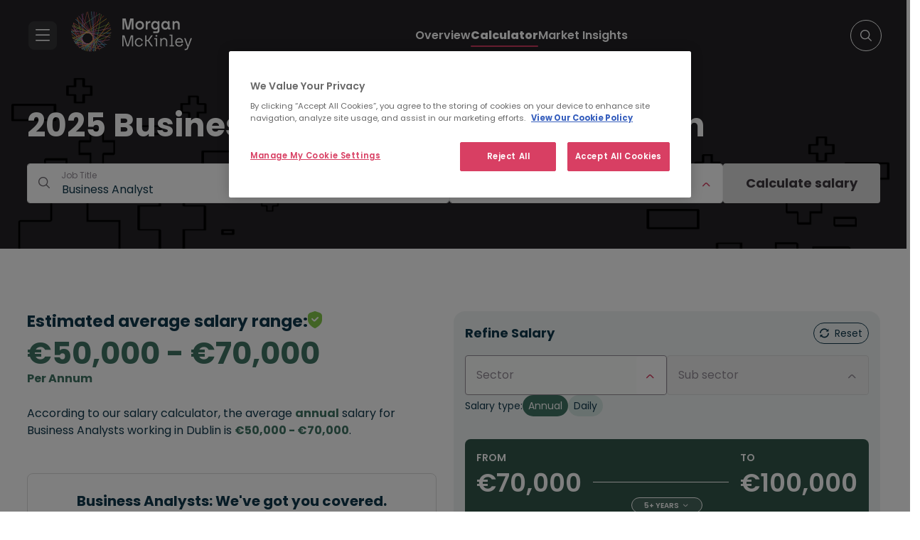

--- FILE ---
content_type: text/html; charset=UTF-8
request_url: https://www.morganmckinley.com/ie/salary-guide/data/business-analyst/dublin
body_size: 23961
content:
<!DOCTYPE html>
<html lang="en" dir="ltr" prefix="og: https://ogp.me/ns#">
  <head>   
    <!-- Google Tag Manager -->
    <script>
      (function(w,d,s,l,i){w[l]=w[l]||[];w[l].push({'gtm.start':
    new Date().getTime(),event:'gtm.js'});var f=d.getElementsByTagName(s)[0],
    j=d.createElement(s),dl=l!='dataLayer'?'&l='+l:'';j.async=true;j.src=
    'https://www.googletagmanager.com/gtm.js?id='+i+dl;f.parentNode.insertBefore(j,f);
    })(window,document,'script','dataLayer','GTM-NC743PW');
    </script>
    <!-- End Google Tag Manager -->
    <!-- Herefish -->
    <script type="text/javascript">
      window.hfAccountId = "0e6a31e8-5fa9-44fa-82d7-6afda1c4af95";
      window.hfDomain = "https://api.herefish.com";
      (function() {
          var hf = document.createElement('script'); hf.type = 'text/javascript'; hf.async = true;
          hf.src = window.hfDomain + '/scripts/hf.js';
          var s = document.getElementsByTagName('script')[0]; s.parentNode.insertBefore(hf, s);
      })();
    </script>
    <!-- End Herefish -->
    <meta charset="utf-8" />
<meta name="description" content="The average annual salary for Business Analyst in Dublin is €50,000 - €70,000 according to the Morgan McKinley Salary Calculator. Discover salary trends for 2025." />
<link rel="canonical" href="https://www.morganmckinley.com/ie/salary-guide/data/business-analyst/dublin" />
<meta name="image" property="og:image" content="https://d2gkwf0gauw8z0.cloudfront.net/sites/default/files/2024-10/salary_calculator_ie.jpg" />
<meta property="og:image:url" content="https://d2gkwf0gauw8z0.cloudfront.net/sites/default/files/2024-10/salary_calculator_ie.jpg" />
<meta property="twitter:image" content="https://d2gkwf0gauw8z0.cloudfront.net/sites/default/files/2024-10/salary_calculator_ie.jpg" />
<meta name="MobileOptimized" content="width" />
<meta name="HandheldFriendly" content="true" />
<meta name="viewport" content="width=device-width, initial-scale=1, maximum-scale=1" />
<link rel="icon" href="//d2gkwf0gauw8z0.cloudfront.net/sites/default/files/favicon.ico" type="image/vnd.microsoft.icon" />
<link rel="alternate" hreflang="en-ie" href="https://www.morganmckinley.com/ie/salary-guide/data/business-analyst/dublin" />

    <title>Business Analyst Salaries In Dublin | Morgan McKinley 2025 Salary Guide</title>
            <link rel="stylesheet" media="all" href="/core/misc/components/ajax-progress.module.css?t9oaab" />
<link rel="stylesheet" media="all" href="/modules/custom/international_phone/css/intlTelInput.css?t9oaab" />
<link rel="stylesheet" media="all" href="/modules/custom/mmk_custom_forms/css/forms.css?t9oaab" />
<link rel="stylesheet" media="all" href="//use.fontawesome.com/releases/v5.5.0/css/all.css" />
<link rel="stylesheet" media="all" href="/themes/bootstrap_mmck/css/animate.min.css?t9oaab" />
<link rel="stylesheet" media="all" href="/themes/bootstrap_mmck/css/new-main.css?t9oaab" />
<link rel="stylesheet" media="all" href="/themes/bootstrap_mmck/css/tippy.css?t9oaab" />
<link rel="stylesheet" media="all" href="/themes/bootstrap_mmck/css/global.css?t9oaab" />
<link rel="stylesheet" media="all" href="/modules/custom/salary_guide_calculator/css/salaryguides.css?t9oaab" />

    
    <link rel='dns-prefetch' href='//www.googletagmanager.com'>
    <link rel='dns-prefetch' href='//adservice.google.com'>
    <link rel='dns-prefetch' href='//in.hotjar.com'>
    <link rel='dns-prefetch' href='//d2gkwf0gauw8z0.cloudfront.net'>
  </head>
  <body class="path-salary-guide page-salary-guide-data-business-analyst-dublin ie"
  >
    <!-- Google Tag Manager (noscript) -->
    <noscript>
    <iframe src="https://www.googletagmanager.com/ns.html?id=GTM-NC743PW"  height="0" width="0" style="display:none;visibility:hidden"></iframe>
    </noscript>
    <!-- End Google Tag Manager (noscript) -->
    <a href="#main-content" class="visually-hidden focusable skip-link">
      Skip to main content
    </a>
    
      <div class="dialog-off-canvas-main-canvas" data-off-canvas-main-canvas>
      
   <div class="hsearchbar">
  <form action="" method="get" accept-charset="UTF-8" id="global-site-search" class="mform-wrap" autocomplete="off">
    <div class="container form-wrap searchbar-form"> 
      <div class="search-bar">
        <div class="search-field ">
          <div class="select form-group-inner" >
            <i class="fa fa-search" aria-hidden="true"></i>
            <fieldset class="search-text-box js-form-item js-form-type-textfield form-type-textfield form-item-search-text">
              <input type="text"  id="search_fulltext" name="search_fulltext" value="" size="30" maxlength="128" class="form-text form-control">
              <label for="search_fulltext">Search jobs, consultants, articles</label>
            </fieldset>
            <div class="invalid-feedback">Enter a valid text</div>
          </div>
          <div class="select search_category-wrap form-group-inner" >
            <fieldset class="js-form-item js-form-type-select form-type-select form-item-search-type">

              <select id="search-category" name="search_category" class="form-select form-control dropdown select-dropdown">
                                <option value=""></option>
                <option value="jobs">Jobs</option>
                                  <option value="consultants">Consultants</option>
                                <option value="articles">Articles</option>
              </select>
              <label for="search-category" style="display: none;">Please select...</label>
            </fieldset>
          </div>
        </div>
        <div class="intro-search-button">
          <button type="submit" id="search-bar-submit" class="mbtn mbtn-red mbtn-lg">Search</button>
        </div>
        <div class="search-bar-close"><i class="fa fa-times" aria-hidden="true"></i>
                  </div>
      </div>

    </div>
  </form>
</div>
<div class="overlay"></div>
       <header class="inner-header prim-header ">
    <div class="container">
      <div class="hleft">
        <div class="hmain-nav-btn"></div>
        <div class="hlogo">
          <a href="/ie">
                        <img src="/themes/bootstrap_mmck/img/logo-white.svg" with="202" height="68"alt="Morgan McKinley Recruitment" />
                      </a>
        </div>
      </div>
      <div class="hmiddle  ">
        <ul class="hnav">
            
              <li ><a href="/ie/salary-guide">Overview</a></li>
              <li class="active"><a href="/ie/salary-guide/calculator">Calculator</a></li>
              <li ><a href="/ie/salary-guide/market-insights">Market Insights</a></li>
                  </ul>
      </div>
      <div class="hright">
                <div class="hsearch"></div>
      </div>
    </div>
  </header>
 

  
<!-- Mega Menu -->
<div id="hmain-nav">
  <div class="hmain-nav-prim">
    <div class="hmain-nav-prim-top">
      <div class="hmain-nav-close"></div>
      <div class="hlogo">
        <a href="/ie">
          <img src="/themes/bootstrap_mmck/img/logo-white.svg" with="202" height="68" alt="Morgan McKinley Recruitment" />
        </a>
      </div>
    </div>
  <div class="hmain-nav-prim-main">
    <ul>
      <li class="nav-employers ">Employers</li>
      <li class="nav-jobs ">Jobs</li>
      <li class="nav-about ">About</li>
      <li class="nav-resources active">Resources</li>
    </ul>
    <a href="/ie/find-staff" class="mbtn mbtn-lg ">Find Talent</a>
    <a href="/ie/jobseekers" class="mbtn mbtn-lg">Find a Job</a>
  </div>
  </div>
  <div class="hmain-nav-sub">
    <!-- Employers Sub Menu -->
    <ul class="sub-employers ">
      <li>
        <a class="menu-overview" href="/ie/employers">
          <div class="overview-wrap">
            <h4>Overview</h4>
            <p>Learn more about our full talent services</p>
          </div>
          <span class="overview-arrow"></span>
        </a>
      </li>
      <li>
        <span class="submenu-title">Services</span>
        <ul>
          <li class="sub-recruitment has-sub ">Recruitment solutions</li>
                      <li class="sub-executive has-sub ">Executive search</li>
                                <li class="sub-talent has-sub ">Talent solutions</li>
                    
        </ul>
      </li>
          </ul>

    <!-- About Sub Menu -->
    <ul class="sub-about ">
      <li><a class="menu-overview" href="/ie/about"><div class="overview-wrap"><h4>Overview</h4><p>Learn more about us</p></div><span class="overview-arrow"></span></a></li>
      <li class=""><a href="/ie/about/our-work">Our work</a></li>
      <li class=""><a href="/ie/about/our-story">Our story</a></li>
      <li class=""><a href="/ie/about/our-purpose">Our purpose</a></li>
              <li class=""><a href="/ie/about/our-commitments">Our commitments</a></li>
            <li class=""><a href="/ie/about/our-group-capabilities">Our group capabilities</a></li>
    </ul>

    <!-- Jobs Sub Menu -->
    <ul class="sub-jobs ">
      <li>
        <a class="menu-overview" href="/ie/jobseekers">
          <div class="overview-wrap">
            <h4>Overview</h4>            <p>Find your dream job</p>
          </div>
          <span class="overview-arrow"></span>
        </a>
      </li>
      <li class=""><a href="/ie/jobs">Search all jobs</a></li>
      <li class="sub-disciplines has-sub">Browse by disciplines</li>
      <li class=""><a href="/ie/contracting-jobs">Contracting Jobs</a></li>
      <li class=""><a href="/ie/meet-the-team">Meet our consultants</a></li>
              <li><a href="/ie/jobs/send-us-your-cv">Send your cv</a></li>
             
        <li class=""><a href="/ie/legal/online-timesheets">Online Timesheets</a></li>
                </ul>

    <!-- Resources Sub Menu -->
    <ul class="sub-resources active">
      <li>
        <a class="menu-overview" href="/ie/resources"><div class="overview-wrap"><h4>Overview</h4><p>Browse the latest topics, trends and insights</p></div><span class="overview-arrow"></span></a>
      </li>
      <li class="sub-topic has-sub ">Browse by topic</li>
      <li class="sub-type has-sub ">Browse by type</li>
      <li class=""><a href="/ie/resources/job-description-templates">Job Description Templates</a></li>        
                        <li class="sub-salary has-sub active">Salary guide 2025</li>
                        </ul>
  </div>
  <div class="hmain-nav-child">
    <!-- Employers Recruitment solutions Child Menu -->
    <ul class="child-employers-recruitment ">
      <li class=""><a href="/ie/employers/recruitment-solutions">Recruitment Solutions Overview</a></li>
      <li>
        <span class="submenu-title">Services</span>
        <ul>
          <li class=""><a href="/ie/employers/recruitment-solutions/permanent-recruitment">Permanent recruitment</a></li>
          <li class=""><a href="/ie/employers/recruitment-solutions/contract-recruitment">Contract recruitment</a></li>
        </ul>
      </li>
      <li>
        <span class="submenu-title">Expertise</span>
        <ul>
          <li class=""><a href="/ie/employers/recruitment-solutions/technology-it-recruitment">Technology</a></li>                    <li class=""><a href="/ie/employers/recruitment-solutions/life-sciences-engineering-recruitment">Life Sciences & Engineering</a></li>          <li class=""><a href="/ie/employers/recruitment-solutions/projects-change-recruitment">Projects & Change</a></li>                    <li class=""><a href="/ie/employers/recruitment-solutions/business-support-recruitment">Business Support</a></li>          <li class=""><a href="/ie/employers/recruitment-solutions/accounting-finance-recruitment">Accounting & Finance</a></li>          <li class=""><a href="/ie/employers/recruitment-solutions/financial-services-recruitment">Banking & Financial Services</a></li>          <li class=""><a href="/ie/employers/recruitment-solutions/hr-recruitment">HR</a></li>          <li class=""><a href="/ie/employers/recruitment-solutions/legal-risk-compliance-recruitment">Legal, Risk & Compliance</a></li>                    <li class=""><a href="/ie/employers/recruitment-solutions/sales-marketing-recruitment">Sales & Marketing</a></li>                    
          <li class=""><a href="/ie/employers/recruitment-solutions/supply-chain-procurement-recruitment">Supply Chain & Procurement</a></li> 
        </ul>
      </li>
          </ul>

    <!-- Employers Executive search Child Menu -->
         <ul class="child-employers-executive ">
      <li class=""><a href="/ie/employers/executive-search" target="_blank">Executive Search Overview</a></li>
      <li>
        <span class="submenu-title">What we do</span>
        <ul>
          <li class=""><a href="/ie/employers/executive-search/what-we-do" target="_blank">Our Services</a></li>
          <li class=""><a href="/ie/employers/executive-search/expertise" target="_blank">Our Expertise</a></li>
        </ul>
      </li>
      <li class=""><a href="/ie/employers/executive-search/how-we-work" target="_blank">How we work</a></li>
      
      <li class=""><a href="/ie/employers/executive-search/meet-the-team" target="_blank">Who we are</a></li>
     
            <li class=""><a href="/ie/employers/executive-search/case-studies" target="_blank">Case studies</a></li>
      <li class=""><a href="/ie/employers/executive-search/contact-us" target="_blank">Contact</a></li>
    </ul>
    
    <!-- Employers Talent solutions Child Menu -->
         <ul class="child-employers-talent ">
      <li class=""><a href="/ie/employers/talent-solutions">Talent Solutions Overview</a></li>
      <li>
        <span class="submenu-title">Services</span>
        <ul>
          <li class=""><a href="/ie/employers/talent-solutions/recruitment-process-outsourcing-services">RPO (Recruitment Process Outsourcing)</a></li>
          <li class=" raas-hambg-menu"><a href="/ie/employers/talent-solutions/recruiter-as-a-service">Recruiter as a Service</a></li>
          <li class=""><a href="/ie/employers/talent-solutions/managed-staff-provision-services">Managed Staff Provision</a></li>
          <li class=""><a href="/ie/employers/talent-solutions/total-talent-solutions">Total Talent Solutions</a></li>
        </ul>
      </li>
            <li class=""><a href="/ie/employers/talent-solutions/about">About Us</a></li>
      <li class=""><a href="/ie/employers/talent-solutions/insights">Insights</a></li>
      <li class=""><a href="/ie/employers/talent-solutions/case-studies">Case Studies</a></li>
      <li class=""><a href="/ie/employers/talent-solutions/in-the-news">In The News</a></li>
      <li class=""><a href="/ie/employers/talent-solutions/events">Events</a></li>
      <li class=""><a href="/ie/employers/talent-solutions/contact-us">Contact</a></li>
    </ul>
        <!-- Resources Browse by topic Child Menu -->
    <ul class="child-resources-topic ">
      <li class=""><a href="/ie/resources/career-advice">Career Advice</a></li>      <li class=""><a href=" /ie/resources/diversity-inclusion ">Diversity & Inclusion</a></li>
      <li class=""><a href="/ie/resources/employee-engagement">Employee Engagement</a></li>
      <li class=""><a href="/ie/resources/future-work">Future of Work</a></li>       
      <li class=""><a href="/ie/resources/hiring-process">Hiring Process</a></li>
       <li class=""><a href="/ie/resources/leadership">Leadership</a></li>        <li class=""><a href="/ie/resources/salary-advice">Salary Advice</a></li>       <li class=""><a href="/ie/resources/thought-leadership">Thought Leadership</a></li>      
    </ul>

    <!-- Resources Browse by type Child Menu -->
    <ul class="child-resources-type ">
      <li class=""><a href="/ie/resources/article">Article</a></li>
      <li class=""><a href="/ie/resources/ebooks-guides">E-books & Guides</a></li>
      <li class=""><a href="/ie/resources/infographic">Infographic</a></li>
      <li class=""><a href="/ie/resources/podcast">Podcast</a></li>
      <li class=""><a href="/ie/resources/video">Video</a></li>
      <li class=""><a href="/ie/resources/webinar-event">Webinars & Events</a></li>
    </ul>

      <!-- Resources salary caclulator Child Menu -->
          <ul class="child-resources-salary active">
        <li class=""><a href="/ie/salary-guide">Overview</a></li>
        <li class=""><a href="/ie/salary-guide/calculator">Calculator</a></li>
        <li class=""><a href="/ie/salary-guide/market-insights">Market Insights</a></li>
      </ul>
    
    <!-- Jobs Browse by disciplines Child Menu -->
          <ul class="child-jobs-disciplines">
        <li><a href="/ie/jobs/discipline/technology-jobs">Technology Jobs</a></li>        <li><a href="/ie/jobs/discipline/life-science-jobs">Life Science Jobs</a></li>                                        <li><a href="/ie/jobs/discipline/projects-change-jobs">Projects & Change Jobs</a></li>                        <li><a href="/ie/jobs/discipline/business-support-jobs">Business Support Jobs</a></li>        <li><a href="/ie/jobs/discipline/accounting-finance-jobs">Accounting & Finance Jobs</a></li>        <li><a href="/ie/jobs/discipline/banking-financial-services-jobs">Banking & Financial Services Jobs</a></li>        <li><a href="/ie/jobs/discipline/construction-jobs">Construction Jobs</a></li>        <li><a href="/ie/jobs/discipline/engineering-jobs">Engineering Jobs</a></li>        <li><a href="/ie/jobs/discipline/hr-jobs">HR Jobs</a></li>        <li><a href="/ie/jobs/discipline/legal-risk-compliance-jobs">Legal, Risk & Compliance Jobs</a></li>                <li><a href="/ie/jobs/discipline/sales-marketing-jobs">Sales & Marketing Jobs</a></li>        <li><a href="/ie/jobs/discipline/supply-chain-procurement-jobs">Supply Chain & Procurement Jobs</a></li>                        
                                                                              </ul>
    
    <!-- Jobs Candidate resources Child Menu -->
    
    <!-- About Our story Child Menu -->
      </div>
</div><!--========================== Hero Section ============================-->


  
    <div data-drupal-messages-fallback class="hidden"></div><div id="block-bootstrap-mmck-content" class="block block-system block-system-main-block">
  
    
      <div class="content">
       
                        <div class="salary-calc-2024 salary-calc-2023">
  <section class="sc-banner salary-calc-header">
    <div class="container">
      <div class="salary-title">
        <h1>
                                              2025 Business Analyst Salaries for Dublin                              </h1>
      </div>
      <div class="header-search">
        <form class="mform-wrap sg-24" id="sg-calculator-form-2024">
          <div class="header-search-items" id="search-focus">
            <div class="radio fieldset-wrap" style="display:none;">
               <fieldset class="user-type-class fieldgroup form-composite required js-form-item form-item js-form-wrapper form-group" data-drupal-selector="edit-user-type" id="edit-user-type--wrapper" required="required" aria-required="true">
      <legend>
    <span class="fieldset-legend js-form-required form-required">I want to explore:</span>
  </legend>
  <div class="fieldset-wrapper">
            <div id="edit-user-type" class="radio">

  <div class="js-form-item js-form-type-radio radio form-check js-form-item-user-type form-item-user-type">
            <label class="form-check-label">
                    <input class="user-type-class form-radio form-check-input" data-drupal-selector="edit-user-type-candidate" type="radio" id="edit-user-type-candidate" name="user_type" value="Candidate" checked="checked" /><span class="checkmark"></span>

      <label for="edit-user-type-candidate" class="option">How much I can earn</label>     </label>
              </div>


  <div class="js-form-item js-form-type-radio radio form-check js-form-item-user-type form-item-user-type">
            <label class="form-check-label">
                    <input class="user-type-class form-radio form-check-input" data-drupal-selector="edit-user-type-client" type="radio" id="edit-user-type-client" name="user_type" value="Client" /><span class="checkmark"></span>

      <label for="edit-user-type-client" class="option">How much I should pay</label>     </label>
              </div>
</div>

          </div>
</fieldset>
   
            </div>
                        <div class="fieldset-wrap">
                     
              <i class="title_search"></i>

  <fieldset class="js-form-item js-form-type-textfield form-type-textfield js-form-item-job-title form-item-job-title">
                  <input class="job-title-class form-text required form-control" id="job_title" autocomplete="off" data-drupal-selector="edit-job-title" type="text" name="job_title" value="Business Analyst" size="60" maxlength="128" required="required" aria-required="true" />

              <label for="edit-job-title" class="option js-form-required form-required">Job Title</label>
              </fieldset>
  <i class="clearable__clear">&times;</i><div id="suggesstion-box" class="suggesstion-box"></div>   
                 
                <input class="job-title-slug-class form-control" id="job_title_slug" autocomplete="off" data-drupal-selector="edit-job-title-slug" type="hidden" name="job_title_slug" value="" />
        
            </div>
            <div class="search-open">
            <div class="fieldset-wrap location-wrap-class">
              

  <fieldset class="js-form-item js-form-type-select form-type-select js-form-item-location form-item-location disabled">
                <select disabled="disabled" class="location-class selected select-dropdown form-select form-control" id="location" data-drupal-selector="edit-location" name="location"><option value=""></option><option value="15" selected="selected">Dublin</option><option value="16">Cork</option><option value="17">Limerick</option><option value="18">Galway</option><option value="19">Waterford</option></select>
              <label for="edit-location" class="option">Job location</label>
              </fieldset>

            </div>
               <input class="job-discipline-class form-control" id="job_discipline" autocomplete="off" data-drupal-selector="edit-job-discipline" type="hidden" name="job_discipline" value="" />
               <button type="submit" class="mbtn mbtn-red mbtn-lg calculate-btn"  disabled="disabled" id="sg_calculate_btn">Calculate salary </button>
          </div>
          </div>
        </form>
      </div>
    </div>
  </section>

  <section class="salary-calc">
    <div class="container">
      <div class="salary-calc-wrap">
        <div class="salary-calc-bottom">
          <div class="salary-calc-left">
            <div class="salary-calc-top">
              <div class="salary-calc-title">
                <div class="salary-calc-title-inner">
                  <h3 class="salary_estimated"> 
                                                                                                          Estimated average salary range:                       
                     
                                      </h3>
                  <div class="tooltip">
                    <img class="mobile-tooltp-img" src="/themes/bootstrap_mmck/img/green-tick.png" alt=""  />
                    <img class="desktop-tooltp-img" src="/themes/bootstrap_mmck/img/green-tick.png" alt=""  />
                    <span class="tooltip_text">
                      <div>
                        <h4>Estimated average salary:</h4>
                        <p>Our salaries are based on data from thousands of placements and inside industry knowledge from our expert recruitment teams. These salaries represent the average range considering a number of variables (industry, location, level of seniority etc.). </p>
                        <button type="submit" class="mbtn mbtn-outline-red mbtn-lg tootip-btn"  id="tootip_btn">Okay </button>
                      </div>
                    </span>
                      <span class="mobile_tooltip_text">
                      <div>
                        <h4>Estimated average salary:</h4>
                        <p>Our salaries are based on data from thousands of placements and inside industry knowledge from our expert recruitment teams. These salaries represent the average range considering a number of variables (industry, location, level of seniority etc.). </p>
                        <button type="submit" class="mbtn mbtn-outline-red mbtn-lg tootip-btn"  id="tootip_btn">Okay </button>
                      </div>
                    </span>
                  </div>
                </div>
                <h2 class="salary_value h1-like">  
                                                        €50,000 - €70,000
                                                      </h2>
                                  <p class="salary_period">Per Annum</p>
                              </div>
            </div>
            <div class="salary-calc-left-desc">
                                                              

                                                          <p>According to our salary calculator, the average <span class="salary_period_text">annual</span> salary for Business Analysts working in Dublin is <span class="salary_value">
                  €50,000 - €70,000</span>.</p>
                          </div>
                          <div class="salary-calc-jobnote ie-jobnote" style="display: none;">The rates provided represent daily rates for contractors operating through their own limited companies.</div>
                   
            <div class="talent-jobs">
              <div class="talent-jobs-content">
                <h4>Business Analysts: We've got you covered.</h4>
                  <p>Whether you're looking to hire your next Business Analysts or you're searching for a new job in this space, we are perfectly positioned to help.</p> 
                </div>
                <div class="talent-jobs-button">
                  <div class="dflex">
                    <a href="/ie/find-staff" class="mbtn mbtn-lg mbtn-red">Hire Talent </a>                   
                                            <a href="/ie/jobs/discipline/projects-change-jobs" class="mbtn mbtn-lg mbtn-red">Search Jobs </a>
                                      </div>
                </div>
              </div>



            </div>
            <div class="salary-calc-right">
                            <div class="refine-salary">
                                  <div class="refine-salary-btn ">
                                        <h5>Refine Salary</h5>                    <button class="mbtn reset-filter-btn">Reset</button> 
                                        <button class="mbtn refine-filter-btn d-none">
                      <svg version="1.1" id="svg11" xmlns:svg="http://www.w3.org/2000/svg" xmlns:inkscape="http://www.inkscape.org/namespaces/inkscape" xmlns:sodipodi="http://sodipodi.sourceforge.net/DTD/sodipodi-0.dtd"
                           xmlns="http://www.w3.org/2000/svg" xmlns:xlink="http://www.w3.org/1999/xlink" x="0px" y="0px" viewBox="0 0 16 17"
                           style="enable-background:new 0 0 16 17;" xml:space="preserve">
                      <style type="text/css">
                        .st0{clip-path:url(#SVGID_00000031197767915009166000000014429464373080043708_);}
                        .st1{fill:none;stroke:#11394D;stroke-width:2;stroke-linecap:round;stroke-linejoin:round;}
                      </style>
                      <sodipodi:namedview  bordercolor="#666666" borderopacity="1.0" id="namedview13" inkscape:pagecheckerboard="0" inkscape:pageopacity="0.0" inkscape:pageshadow="2" pagecolor="#ffffff">
                      </sodipodi:namedview>
                      <g>
                      <defs>
                      <rect id="SVGID_1_" y="0.5" width="16" height="16"/>
                      </defs>
                      <clipPath id="SVGID_00000073719991052928193040000013371188712511940995_">
                        <use xlink:href="#SVGID_1_"  style="overflow:visible;"/>
                      </clipPath>
                      <g id="g4" style="clip-path:url(#SVGID_00000073719991052928193040000013371188712511940995_);">
                      <path id="path2" class="st1" d="M14.3,3.5H1l5.3,6.3v4.4L9,15.5V9.8L14.3,3.5z"/>
                      </g>
                      </g>
                      </svg>
                      Refine your salary</button>
                  </div>
                                <div class="refine-salary-form"  >
                    <form data-once="form-updated" data-drupal-form-fields="sector,classification,type">
                      <div class="filter-head">
                        <h5 class="filter-title">Filters</h5>
                        <button class="mbtn mob-reset-filter-btn " style="display: none;" type="button">Reset</button> 
                      </div>
                      <div class="mform-wrap ">
                                                  <div class="form-group">
                            <div class="form-group-inner">
                              <fieldset class="js-form-item js-form-type-select form-type-select js-form-item-role-type form-item-role-type">
                                

  <fieldset class="js-form-item js-form-type-select form-type-select js-form-item-sector form-item-sector">
                <select class="sector-class select-dropdown form-select form-control" id="sector" data-drupal-selector="edit-sector" name="sector"><option value="" selected="selected"></option><option value="412">Technology</option><option value="418">Projects &amp; Change</option></select>
              <label for="edit-sector" class="option">Sector</label>
              </fieldset>
    
                              </fieldset>
                              <div class="invalid-feedback" style="display: none;">This is a required field</div>
                            </div>
                          </div>
                                                                          <div class="form-group">
                            <div class="form-group-inner">
                              <fieldset class="js-form-item js-form-type-select form-type-select js-form-item-role-type form-item-role-type">
                                

  <fieldset class="js-form-item js-form-type-select form-type-select js-form-item-classification form-item-classification">
                <select class="classification-class select-dropdown form-select form-control" id="classification" data-drupal-selector="edit-classification" name="classification"><option value="" selected="selected"></option><option value="1455">Project &amp; Change Management</option></select>
              <label for="edit-classification" class="option">Sub sector</label>
              </fieldset>

                              </fieldset>
                              <div class="invalid-feedback" style="display: none;">This is a required field</div>
                            </div>
                          </div>
                                                                                                  <div class="sal-type-filter dflex mob-only">  
                            <p>Salary type:</p>
                            <span>
                                                                                        <a class="annual active">Annual</a>                              <a class="daily ">Daily</a>                                                                                      </span>
                          </div>        
                                              </div>                    
                      <div class="mob-filter-btn-wrap">
                        <button class="mbtn mbtn-outline-red mbtn-lg button js-form-submit form-submit " id="sg_cancel_button"  type="button" name="cancel_button" value="Cancel">Cancel</button> 
                        <button class="mbtn mbtn-red mbtn-lg calculate-btn button js-form-submit form-submit" id="sg_apply_button"  type="button" name="apply_button" value="Apply">Apply<image src="/modules/custom/salary_guide_calculator/img/loader.png" style="display:none;" class="apply-load" alt="loader" /></button> 
                      </div>
                    </form>
                  
                                      <div class="sal-type-filter dflex">  
                      <p>Salary type:</p>
                        <span>
                                                                                <a class="annual active">Annual</a>                            <a class="daily ">Daily</a>                                                                              </span>
                    </div>  
                                  </div>
              </div>
                                                                                                                    <div class="salary-calc-box">
                  
                    <div class="salary-comparison-main heigh   multi-values">
                      <div class="salary-comparison">
                        <div class="center-line">
                          <h2> 
                                                            <span class="info-high"><div><span>From</span>€70,000</div><div><span>To</span>€100,000</div></span>
                            </h2>
                                                    </div>
                        <div class="bt-btn">                   
                                                                                                          5+ years
                        </div>
                      </div>
                      <div class="salary-comparison-content">
                                                                                                  <span><strong>5+ years: </strong>These numbers represent the median, which is the midpoint of the ranges from our proprietary Total Pay Estimate model and based on salaries collected from our users.</span>
                      </div>
                    </div>

  
                  
                    <div class="salary-comparison-main medium multi-values">
                      <div class="salary-comparison">
                        <div class="center-line">
                          <h2> 
                                                            <span class="info-medium"><div><span>From</span>€50,000</div><div><span>To</span>€70,000</div></span>
                            </h2>
                                                    </div>
                        <div class="bt-btn">
                                                                                                          3 - 5 years
                        </div>
                      </div>
                      <div class="salary-comparison-content">
                                                                                                  <span><strong>3 - 5 years: </strong>These numbers represent the median, which is the midpoint of the ranges from our proprietary Total Pay Estimate model and based on salaries collected from our users.</span>
                      </div>
                    </div>


                  
                    <div class="salary-comparison-main low multi-values">
                      <div class="salary-comparison">
                        <div class="center-line">
                          <h2> 
                                                            <span class="info-low"><div><span>From</span>€35,000</div><div><span>To</span>€55,000</div></span>
                            </h2>
                                                    </div>
  
                        <div class="bt-btn">
                                                                                                          0 - 3 years
                        </div>
                      </div>
                      <div class="salary-comparison-content">
                                                                                                  <span><strong>0 - 3 years: </strong>These numbers represent the median, which is the midpoint of the ranges from our proprietary Total Pay Estimate model and based on salaries collected from our users.</span>
                      </div>
                    </div>
                                  </div>
            

              </div>
            </div>
          </div>
        </div>
      </section>
    </div>

          <section class="latest-jobs latest-jobs-slider">
        <div class="container">
          <div class="section-head">
                                          <h2>Latest Projects &amp; Change Jobs</h2>
                    <div class="job-link-wrap desk-only">
            <a href="/ie/jobs/discipline/projects-change-jobs" class="marrow">View all related jobs</a>
          </div>
                    </div>
          <div class="dflex mobile-slider">
                                                          <a href="https://www.morganmckinley.com/ie/jobs/cork/it-project-manager/1099408" class="ljcard" tabindex="-1">
                  <h3>IT Project Manager</h3>
                  <div class="job-info">
                    <span class="lj-location">Cork</span> 
                    <span class="lj-type">Contract</span>
                    <span class="lj-salary">Competitive</span>
                                      </div>
                  <div class="lj-bottom">
                    <div class="lj-posted-wrap">
                      <div class="posted-new">new</div>                      <div class="posted-on">3 days ago</div>
                    </div>
                    <div class="mbtn mbtn-trans marrow" tabindex="-1">View</div>
                  </div>
                </a>
                                                                                        <a href="https://www.morganmckinley.com/ie/jobs/dublin/process-analyst/1099389" class="ljcard" tabindex="-1">
                  <h3>Process Analyst</h3>
                  <div class="job-info">
                    <span class="lj-location">Dublin West</span> 
                    <span class="lj-type">Contract</span>
                    <span class="lj-salary">Competitive</span>
                                      </div>
                  <div class="lj-bottom">
                    <div class="lj-posted-wrap">
                                            <div class="posted-on">3 days ago</div>
                    </div>
                    <div class="mbtn mbtn-trans marrow" tabindex="-1">View</div>
                  </div>
                </a>
                                                                                        <a href="https://www.morganmckinley.com/ie/jobs/dublin/business-process-analyst/1099338" class="ljcard" tabindex="-1">
                  <h3>Business Process Analyst</h3>
                  <div class="job-info">
                    <span class="lj-location">Dublin</span> 
                    <span class="lj-type">Contract</span>
                    <span class="lj-salary">€50k - €70k</span>
                                      </div>
                  <div class="lj-bottom">
                    <div class="lj-posted-wrap">
                                            <div class="posted-on">4 days ago</div>
                    </div>
                    <div class="mbtn mbtn-trans marrow" tabindex="-1">View</div>
                  </div>
                </a>
                                                                                        <a href="https://www.morganmckinley.com/ie/jobs/dublin/senior-it-project-manager/1099320" class="ljcard" tabindex="-1">
                  <h3>Senior IT Project Manager</h3>
                  <div class="job-info">
                    <span class="lj-location">Tallaght</span> 
                    <span class="lj-type">Permanent</span>
                    <span class="lj-salary">Competitive</span>
                                      </div>
                  <div class="lj-bottom">
                    <div class="lj-posted-wrap">
                                            <div class="posted-on">7 days ago</div>
                    </div>
                    <div class="mbtn mbtn-trans marrow" tabindex="-1">View</div>
                  </div>
                </a>
                                                                                        <a href="https://www.morganmckinley.com/ie/jobs/dublin/programme-manager-financial-services/1099264" class="ljcard" tabindex="-1">
                  <h3>Programme Manager - Financial Services</h3>
                  <div class="job-info">
                    <span class="lj-location">Dublin South</span> 
                    <span class="lj-type">Permanent</span>
                    <span class="lj-salary">Competitive</span>
                                      </div>
                  <div class="lj-bottom">
                    <div class="lj-posted-wrap">
                                            <div class="posted-on">1 week ago</div>
                    </div>
                    <div class="mbtn mbtn-trans marrow" tabindex="-1">View</div>
                  </div>
                </a>
                                                                                        <a href="https://www.morganmckinley.com/ie/jobs/dublin/project-manager/1099256" class="ljcard" tabindex="-1">
                  <h3>Project Manager</h3>
                  <div class="job-info">
                    <span class="lj-location">Dublin</span> 
                    <span class="lj-type">Permanent</span>
                    <span class="lj-salary">Competitive</span>
                                      </div>
                  <div class="lj-bottom">
                    <div class="lj-posted-wrap">
                                            <div class="posted-on">1 week ago</div>
                    </div>
                    <div class="mbtn mbtn-trans marrow" tabindex="-1">View</div>
                  </div>
                </a>
                                                                                                                                                          
          </div>
                    <div class="mob-only">
            <a href="/ie/jobs/discipline/projects-change-jobs" class="mbtn mbtn-lg mbtn-red marrow">View all related jobs</a>
          </div>
                  </div>
      </section>
    
          <section class="similar-job-titles latest-jobs ">
        <div class="container">
          <div class="similar-job-title-head"><h2>Related searches.</h2></div>
          <div class="job-titles-search dflex title-slider">
                          <div class="rcard">
                                  
                     
                    <a href="/ie/salary-guide/data/net-c-sharp-developer/dublin"><span>.Net / C# Developer</span></a>        
                                                </div>         
                          <div class="rcard">
                                  
                     
                    <a href="/ie/salary-guide/data/ai-software-engineer/dublin"><span>AI Software Engineer</span></a>        
                                                </div>         
                          <div class="rcard">
                                  
                     
                    <a href="/ie/salary-guide/data/automation-qa-test-engineer/dublin"><span>Automation QA / Test Engineer</span></a>        
                                                </div>         
                          <div class="rcard">
                                  
                     
                    <a href="/ie/salary-guide/data/manual-qa-test-engineer/dublin"><span>Manual QA / Test Engineer</span></a>        
                                                </div>         
                          <div class="rcard">
                                  
                     
                    <a href="/ie/salary-guide/data/c-plus-plus-c-developer/dublin"><span>C++ / C Developer</span></a>        
                                                </div>         
                          <div class="rcard">
                                  
                     
                    <a href="/ie/salary-guide/data/embedded-software-engineer/dublin"><span>Embedded Software Engineer</span></a>        
                                                </div>         
                          <div class="rcard">
                                  
                     
                    <a href="/ie/salary-guide/data/java-developer/dublin"><span>Java Developer</span></a>        
                                                </div>         
                          <div class="rcard">
                                  
                     
                    <a href="/ie/salary-guide/data/localisation-engineer/dublin"><span>Localisation Engineer</span></a>        
                                                </div>         
                          <div class="rcard">
                                  
                     
                    <a href="/ie/salary-guide/data/performance-tester/dublin"><span>Performance Tester</span></a>        
                                                </div>         
                          <div class="rcard">
                                  
                     
                    <a href="/ie/salary-guide/data/principal-lead-staff-software-engineer/dublin"><span>Principal / Lead / Staff Software Engineer</span></a>        
                                                </div>         
                          <div class="rcard">
                                  
                     
                    <a href="/ie/salary-guide/data/python-developer/dublin"><span>Python Developer</span></a>        
                                                </div>         
                          <div class="rcard">
                                  
                     
                    <a href="/ie/salary-guide/data/scala-developer/dublin"><span>Scala Developer</span></a>        
                                                </div>         
                          <div class="rcard">
                                  
                     
                    <a href="/ie/salary-guide/data/sharepoint-developer/dublin"><span>SharePoint Developer</span></a>        
                                                </div>         
                          <div class="rcard">
                                  
                     
                    <a href="/ie/salary-guide/data/software-development-architect/dublin"><span>Software Development Architect</span></a>        
                                                </div>         
                          <div class="rcard">
                                  
                     
                    <a href="/ie/salary-guide/data/software-development-engineer-in-test-sdet/dublin"><span>Software Development Engineer in Test (SDET)</span></a>        
                                                </div>         
                          <div class="rcard">
                                  
                     
                    <a href="/ie/salary-guide/data/software-engineer/dublin"><span>Software Engineer</span></a>        
                                                </div>         
                          <div class="rcard">
                                  
                     
                    <a href="/ie/salary-guide/data/system-tester/dublin"><span>System Tester</span></a>        
                                                </div>         
                          <div class="rcard">
                                  
                     
                    <a href="/ie/salary-guide/data/technical-writer/dublin"><span>Technical Writer</span></a>        
                                                </div>         
                          <div class="rcard">
                                  
                     
                    <a href="/ie/salary-guide/data/vb-net-developer/dublin"><span>VB.Net Developer</span></a>        
                                                </div>         
                          <div class="rcard">
                                  
                     
                    <a href="/ie/salary-guide/data/abap-developer/dublin"><span>ABAP Developer</span></a>        
                                                </div>         
                      </div>
        </div>
      </section>
    
          <section class="expl-discipline-section">
        <div class="container">
          <div class="ds-title-head">
            <h2>Explore other Projects &amp; Change salaries.</h2>
          </div>
          <div class="ds-content">
            <p>Learn more about further salary trends, skills in demand and available jobs in Projects &amp; Change.</p>
            <a class="mbtn mbtn-red mbtn-lg" href="/ie/salary-guide/projects-change/permanent-salaries">View more</a>       
          </div>
        </div>
      </section>
    

    <div id="block-salarycalculator2025keyinsights" class="settings-tray-editable block block-block-content block-block-contente333b881-3608-4655-8e13-7cb7d6108346" data-drupal-settingstray="editable">
  
    
      <div class="content">
      
          <section class="key-insights">
  <div class="container">
    <div class="section-head">
    <h2>Up, down or flat? The state of salaries.</h2>
    
    <p>Despite a cooled market, the top talent will always be in high demand. Ensuring that salary offers meet expectations will be key to attracting, and retaining, the top performers in 2024.</p>
    </div>
    
    <div class="dflex">
      <div class="kicard">
        <div class="kicard-content">
        <div class="kicard-content-left">
        <h3>56%</h3>
        </div>
        
        <p>of organisations kept their salary bandings level over the second half of 2023.</p>
        </div>
      </div>
      
      <div class="kicard">
        <div class="kicard-content">
        <div class="kicard-content-left">
        <h3>69%</h3>
        </div>
        
        <p>of employers plan to increase salary offers in 2024 for certain, hard-to-fill roles.</p>
        </div>
      </div>
      
      <div class="kicard">
        <div class="kicard-content">
        <div class="kicard-content-left">
        <h3>58%</h3>
        </div>
        
        <p>of professionals are optimistic that they will receive an increase in 2024.</p>
        </div>
      </div>
    </div>
    
    <div class="text-center section-bottom"><a class="mbtn mbtn-lg mbtn-red" href="/ie/salary-guide/market-insights">View more insights</a></div>
  </div>
</section>

<section class="sgcalc-24 ptb-88" id="e-book-wrap-employer">
	<div class="container">
		<div class="sgcalc-inner" style="">
			<div class="sgcalc-inner-left">
				<h2 class="Dfont-40">Download your Salary Guide for 2025.</h2>
				<p>Salary data, insights and advice to guide your talent strategies. Benchmark what you are paying your teams against the industry averages for roles in your location.</p>
				<p>
					<button class="mbtn mbtn-red mbtn-lg employer-download-ebook openBtn" id="download_ebook" data-name="employer" type="button">Get your copy</button>
				</p>
			</div>
			<div class="sgcalc-inner-right">
				<img class="scale-16 Dright--24" src="//d2gkwf0gauw8z0.cloudfront.net/sites/default/files/2023-11/sc-24-download.png">
			</div>
		</div> 
	</div>
</section>
  
<section class="article_list_jobseeker" id="article_list_jobseeker">
  <div class="container">
    <h2>Salary advice: Get paid what you deserve.</h2>
    
    <div class="dflex article-cards ">
      <a class="mcard" href="/ie/article/what-do-if-salary-comparison-reveals-youre-being-paid-below-average">
        <img alt="What if a salary comparison reveals you're paid below average?" src="https://d2gkwf0gauw8z0.cloudfront.net/sites/default/files/2021-12/actions-when-salary-comparison-reveals-below-average.jpg" />
  
        <div class="mcard-content">
          <h4>What if a salary comparison reveals you're paid below average?</h4>
          <p>Most people’s primary career motivation is to earn as much money as they can..."</p>
          <div class="mbtn mbtn-outline-red marrow">Read Article</div>
        </div>

      </a> 
      <a class="mcard" href="/ie/article/how-to-negotiate-salary-after-offer">
        <img alt="11 tips for negotiating your salary" class="image-style-large" height="320" loading="lazy" src="https://d2gkwf0gauw8z0.cloudfront.net/sites/default/files/2020-12/how_to_negotiate_your_salary.jpg" title="11 Tips for Negotiating Your Salary" typeof="Image" width="480" />
    
        <div class="mcard-content">
          <h4>11 tips for negotiating your salary</h4>
          <p>You’ve decided to move jobs externally to progress your career. </p>
          <div class="mbtn mbtn-outline-red marrow">Read Article</div>
        </div>
      </a> 
      <a class="mcard" href="/ie/article/how-to-ask-for-pay-rise"> 
        <img alt="How to ask for a pay rise?" class="image-style-large" height="320" loading="lazy" src="https://d2gkwf0gauw8z0.cloudfront.net/sites/default/files/2020-12/How-to-ask-for-a-pay-rise-2.jpg" title="How to ask for a pay rise?" typeof="Image" width="480" />
    
        <div class="mcard-content">
          <h4>How to ask for a pay rise?</h4>
          
          <p>You’re good at your job, you may even be great at it. You’re an integral member of the team as well as an advocate for the wider business.</p>
          
          <div class="mbtn mbtn-outline-red marrow">Read Article</div>
        </div>
      </a> 
      <a class="mcard" href="/ie/article/how-to-answer-salary-expectations-questions"> 
        <img alt="How to answer salary expectation questions" class="image-style-large" height="320" loading="lazy" src="https://d2gkwf0gauw8z0.cloudfront.net/sites/default/files/2021-07/How-to-answer-salary-expectations-questions.jpg" title="How To Answer Salary Expectations Questions In The Interview Process" typeof="Image" width="480" />
    
        <div class="mcard-content">
          <h4>How to answer salary expectation questions</h4>
          
          <p>Knowing how to answer salary expectations questions is an important part of your job interview process.</p>
          
          <div class="mbtn mbtn-outline-red marrow">Read Article</div>
        </div>
      </a>
    </div>
  </div>
</section>
    
<section class="article_list_employer sg_article_list_employer" id="article_list_employer">
  <div class="container">
    <h2>Paying your people: All you need to know.</h2>
    
    <div class="dflex article-cards  ">
      <a class="mcard" href="/ie/article/handle-pay-rise-request">
        <img alt="How to handle an employee’s pay rise request" class="image-style-large" height="320" loading="lazy" src="https://d2gkwf0gauw8z0.cloudfront.net/sites/default/files/2020-12/How-to-handle-an-employee%E2%80%99s-pay-rise-request-en.jpg" title="How to handle an employee’s pay rise request" typeof="Image" width="480" />
    
        <div class="mcard-content">
          <h4>How to handle an employee’s pay rise request</h4>
          
          <p>One of your employees has asked for a pay rise and it’s up to you to respond. But how do you make the right decision?</p>
          
          <div class="mbtn mbtn-outline-red marrow">Read Article</div>
        </div>
      </a>
      <a class="mcard" href="/ie/article/calculating-starting-salary"> 
        <img alt="How to calculate a starting salary" class="image-style-large" height="320" loading="lazy" src="https://d2gkwf0gauw8z0.cloudfront.net/sites/default/files/2020-12/How-to-calculate-a-starting-salary-2.jpg" title="How to calculate a starting salary" typeof="Image" width="480" />
    
        <div class="mcard-content">
          <h4>How to calculate a starting salary</h4>
          
          <p>You’ve identified that your company requires a new employee.</p>
          
          <div class="mbtn mbtn-outline-red marrow">Read Article</div>
        </div>
      </a>
      <a class="mcard" href="/ie/article/money-talks-salary-in-job-ad"> 
        <img alt="Money talks: should I put the salary in my job ad?" class="image-style-large" height="320" loading="lazy" src="https://d2gkwf0gauw8z0.cloudfront.net/sites/default/files/2021-11/Include-salary-job-ad.jpg" title="Money talks: should I put the salary in my job ad?" typeof="Image" width="480" />
    
        <div class="mcard-content">
          <h4>Should I put the salary in my job ad?</h4>
          
          <p>There’s an age-old question which divides many recruiters and key hiring decision makers</p>
          
          <div class="mbtn mbtn-outline-red marrow">Read Article</div>
        </div>
      </a> 
      <a class="mcard" href="/ie/article/hiring-contractor-pay-rate"> 
        <img alt="How to work out your contractor pay rate when hiring?" class="image-style-large" height="320" loading="lazy" src="https://d2gkwf0gauw8z0.cloudfront.net/sites/default/files/2021-02/work-out-contractor-pay-rate-when-hiring.jpg" title="How to work out your contractor pay rate when hiring?" typeof="Image" width="480" />
    
        <div class="mcard-content">
          <h4>How to work out your contractor pay rate when hiring?</h4>
          
          <p>You’ve come to a decision on the contractor vs employee debate.</p>
          
          <div class="mbtn mbtn-outline-red marrow">Read Article</div>
        </div>
      </a>
      <a class="mcard" href="/ie/article/pay-transparency-how-much-do-your-colleagues-make"> 
        <img alt="Pay transparency: How much do your colleagues make?" class="image-style-large" height="320" loading="lazy" src="https://d2gkwf0gauw8z0.cloudfront.net/sites/default/files/2021-11/pay-transparency.jpg" title="Pay transparency: How much do your colleagues make?" typeof="Image" width="480" />
    
        <div class="mcard-content">
          <h4>Pay transparency: How much do your colleagues make?</h4>
          
          <p>Would you like to work for a business where everyone knows how much each other is earning?</p>
          
          <div class="mbtn mbtn-outline-red marrow">Read Article</div>
        </div>
      </a>
    </div>
  </div>
</section>
  
      
    </div>
  </div>

          
    

 
  
<div class="mmk-overlay mmk-popup ebook-pdf-download-modal" id="ebook-download-modal">
  <div class="mmk-modal modal-content" id="modal" role="dialog" aria-modal="true" aria-labelledby="mmkTitle">
   

    <div class="mmk-modal-body modal-body-pd48x">
      <div class="ebook-download-wrap" id="ebook-download-wrap"> 
        <div class="sc-download-form" enctype="multipart/form-data" id="block-sc-download">
          <div class="content sticky-top" id="">
            <div class="contact-form-sidebar   contact-wrap-left ">
                                            <img src="/modules/custom/salary_guide_calculator/img/2025/download-form-ie.png" alt="Salary calculator download form" >
                
                          </div>
            <div class="contact-form-wrap   contact-wrap-right ">
              <div class="titile-wrap">                 
                <button type="button" class="close" data-dismiss="modal" aria-label="Close">
                  <span aria-hidden="true">&times;</span>
                </button>
                <h3>Download Salary Guide</h3>
              </div>
              <div class="request-form-wrap mform-wrap">
                                <div class="block block-mmk-custom-forms block-salaryguide-block">
  
    
      <div class="content">
      <form  novalidate="novalidate" method="post" autocomplete="off" data-drupal-selector="custom-salaryguide" class="salary-calculator-download-form" id="salary-calculator-download-form-2024" >
      <input class="form-id form-control" data-drupal-selector="edit-salary-form-id-name" type="hidden" name="salary_form_id_name" value="salary-guide" />

    <input class="form-name form-control" data-drupal-selector="edit-salary-form-name" type="hidden" name="salary_form_name" value="Salary guide calculator" />

    <input data-drupal-selector="edit-current-path" type="hidden" name="current_path" value="morganmckinley.com/ie/salary-guide/data/business-analyst/dublin" class="form-control" />

    <input data-drupal-selector="edit-salary-current-country" type="hidden" name="salary_current_country" value="ie" class="form-control" />

    <input data-drupal-selector="edit-salary-current-country-name" type="hidden" name="salary_current_country_name" value="Ireland" class="form-control" />

    <input id="salary_form_info" data-drupal-selector="edit-salary-form-info" type="hidden" name="salary_form_info" value="" class="form-control" />

    <input class="captcha-token form-control" id="salary_captcha_token" data-drupal-selector="edit-salary-captcha-token" type="hidden" name="salary_captcha_token" value="" />

    <input class="salary_entity_type form-control" data-drupal-selector="edit-salary-entity-type" type="hidden" name="salary_entity_type" value="" />

    <input id="salary_pdf" data-drupal-selector="edit-salary-pdf" type="hidden" name="salary_pdf" value="" class="form-control" />

    <input id="__st" data-drupal-selector="edit-st" type="hidden" name="__st" value="" class="form-control" />

  <div class="job-hire-section" id="job-hire-section" >

    <div class="form-group">
      <div class="form-group-inner ">
                  

  <fieldset class="js-form-item js-form-type-textfield form-type-textfield js-form-item-salary-first-name form-item-salary-first-name">
                  <input class="form-control form-text required" id="salary_first_name" autocomplete="off" data-drupal-selector="edit-salary-first-name" type="text" name="salary_first_name" value="" size="20" maxlength="128" required="required" aria-required="true" />

              <label for="edit-salary-first-name" class="option js-form-required form-required">First Name</label>
              </fieldset>

          <div class="invalid-feedback">Please enter your first name</div>
          <div class="invalid-feedback invalid-chars">Please do not enter any special characters</div>
              </div>
      <div class="form-group-inner">
                  

  <fieldset class="js-form-item js-form-type-textfield form-type-textfield js-form-item-salary-last-name form-item-salary-last-name">
                  <input class="form-control form-text required" id="salary_last_name" autocomplete="off" data-drupal-selector="edit-salary-last-name" type="text" name="salary_last_name" value="" size="20" maxlength="128" required="required" aria-required="true" />

              <label for="edit-salary-last-name" class="option js-form-required form-required">Last Name</label>
              </fieldset>

          <div class="invalid-feedback">Please enter your last name</div>
          <div class="invalid-feedback invalid-chars">Please do not enter any special characters</div>
              </div>
    </div>

    <div class="form-group">
      <div class="form-group-inner ">
        

  <fieldset class="js-form-item js-form-type-email form-type-email js-form-item-salary-email form-item-salary-email">
                  <input data-disable-refocus="true" class="email-class form-control form-email required form-control" id="salary_email" autocomplete="off" pattern="^[a-zA-Z0-9.!#$%&amp;amp;’*+/=?^_`{|}~-]+@[a-zA-Z0-9-]+(?:\.[a-zA-Z0-9-]+)+$" data-drupal-selector="edit-salary-email" type="email" name="salary_email" value="" size="60" maxlength="254" required="required" aria-required="true" />

              <label for="edit-salary-email" class="option js-form-required form-required">Email Address</label>
              </fieldset>

        <div class="invalid-feedback">Please enter your email address</div>
        <div class="invalid-email">Please enter a valid email address</div>
        <div class="blocked-domain" style="display: none;">
          <p>
            <b>Please use your work email address.</b>
            <span>This form is specifically for companies that are looking to hire.
            <br/>If you are searching for a job, you can <a href="/ie/jobs">find relevant opportunities here ></a></span>          </p>
        </div> 
      </div>
    </div>

    <div class="form-group">
      <div class="form-group-inner ">
        

  <fieldset class="js-form-item js-form-type-tel form-type-tel js-form-item-salary-phone-number form-item-salary-phone-number form-no-label">
                  <input class="international_phone-number salary-phone-number form-control  form-tel required form-control" data-drupal-selector="edit-salary-phone-number" type="tel" id="edit-salary-phone-number" name="salary_phone_number" value="" size="20" maxlength="128" required="required" aria-required="true" />

                  </fieldset>

        <div class="invalid-feedback invalid-phone" id="invalid-phone" style="display: none;">Please enter your phone number</div>
        <div class="invalid-feedback invalid-phonenum" id="invalid-phonenum" style="display: none;">Please enter a valid phone number</div>
        <div class="invalid-feedback invalid-flag" id="invalid-flag" style="display: none;">Please enter the right country code by selecting the correct flag</div>
        

  <fieldset class="js-form-item js-form-type-tel form-type-tel js-form-item-salary-phone-number-field form-item-salary-phone-number-field form-no-label">
                  <input class="original-number d-none form-tel required form-control" data-drupal-selector="edit-salary-phone-number-field" type="tel" id="edit-salary-phone-number-field" name="salary_phone_number_field" value="" size="20" maxlength="128" required="required" aria-required="true" />

                  </fieldset>

      </div>
    </div>

          <div class="form-group salary-country-wrap"  >
        <div class="form-group-inner ">
          

  <fieldset class="js-form-item js-form-type-select form-type-select js-form-item-salary-country form-item-salary-country">
                <select class="office-class select-dropdown form-select required form-control" data-drupal-selector="edit-salary-country" id="edit-salary-country" name="salary_country" required="required" aria-required="true"><option value=""></option><option value="Australia">Australia</option><option value="Canada">Canada</option><option value="Hong Kong SAR">Hong Kong SAR</option><option value="Ireland" selected="selected">Ireland</option><option value="Japan">Japan</option><option value="Singapore">Singapore</option><option value="United Kingdom">United Kingdom</option></select>
              <label for="edit-salary-country" class="option js-form-required form-required">Location</label>
              </fieldset>

          <div class="invalid-feedback invalid-salary-country">This field cannot be left blank</div>

        </div>
      </div>
    
    <div class="form-group salary-looking-for"  >
      <div class="form-group-inner ">
        

  <fieldset class="js-form-item js-form-type-select form-type-select js-form-item-salary-lookingfor form-item-salary-lookingfor">
                <select class="form-control salary-lookingfor select-dropdown form-select required form-control" id="salary-lookingfor" data-drupal-selector="edit-salary-lookingfor" name="salary_lookingfor" required="required" aria-required="true"><option value="" selected="selected"></option><option value="Candidate">Jobseeker</option><option value="Contact">Employer</option></select>
              <label for="edit-salary-lookingfor" class="option js-form-required form-required">What best describes you?</label>
              </fieldset>

        <div class="invalid-feedback invalid-salary-looking-for">This field cannot be left blank</div>

      </div>
    </div>
    <div id="salary-additional-fields" style="display: none;" >
      <div class="form-group">
                  <div class="form-group-inner job-title-wrap">
            

  <fieldset class="js-form-item js-form-type-textfield form-type-textfield js-form-item-download-job-title form-item-download-job-title">
                  <input class="form-control form-text" id="job-title" autocomplete="off" data-drupal-selector="edit-download-job-title" type="text" name="download_job_title" value="" size="20" maxlength="128" />

              <label for="edit-download-job-title" class="option">Job Title</label>
              </fieldset>

            <div class="invalid-feedback invalid-salary-job-title" style="display: none;">This field cannot be left blank</div>
            <div class="invalid-feedback invalid-chars">Please do not enter any special characters</div>
          </div>
              </div>
      <div class="form-group">
                  <div class="form-group-inner company-name-wrap">
            

  <fieldset class="js-form-item js-form-type-textfield form-type-textfield js-form-item-company-name form-item-company-name">
                  <input class="form-control form-text" id="company-name" autocomplete="off" data-drupal-selector="edit-company-name" type="text" name="company_name" value="" size="20" maxlength="128" />

              <label for="edit-company-name" class="option">Company Name</label>
              </fieldset>

            <div class="invalid-feedback invalid-salary-company-name" style="display: none;">This field cannot be left blank</div>
            <div class="invalid-feedback invalid-chars">Please do not enter any special characters</div>
          </div>
              </div>
      <div class="form-group" >
                  <div class="form-group-inner status-wrap">
            

  <fieldset class="js-form-item js-form-type-select form-type-select js-form-item-salary-hiringstatus form-item-salary-hiringstatus">
                <select class="form-control select-dropdown form-select form-control" id="salary_hiringStatus" data-drupal-selector="edit-salary-hiringstatus" name="salary_hiringStatus"><option value="" selected="selected"></option><option value="Yes">Yes</option><option value="No">No</option></select>
              <label for="edit-salary-hiringstatus" class="option">Currently Hiring</label>
              </fieldset>

            <div class="invalid-feedback invalid-salary-hiringStatus" style="display: none;">This field cannot be left blank</div>
          </div>
              </div>
      <div class="form-group">
                  <div class="form-group-inner indus-wrap">
            

  <fieldset class="js-form-item js-form-type-select form-type-select js-form-item-salary-industry form-item-salary-industry">
                <select class="form-control select-dropdown form-select form-control" id="salary_industry" data-drupal-selector="edit-salary-industry" name="salary_industry"><option value="" selected="selected"></option><option value="54">Accounting &amp; Finance</option><option value="57">Banking &amp; Financial Services</option><option value="60">Business Support</option><option value="56">Construction</option><option value="67">ESG</option><option value="66">Executive Search</option><option value="58">HR</option><option value="61">Legal, Risk &amp; Compliance</option><option value="55">Life Sciences &amp; Engineering</option><option value="63">Multilingual</option><option value="64">Projects &amp; Change</option><option value="62">Sales &amp; Marketing</option><option value="65">Supply Chain &amp; Procurement</option><option value="59">Technology</option><option value="Other">Other</option></select>
              <label for="edit-salary-industry" class="option">Hiring for?</label>
              </fieldset>

            <div class="invalid-feedback invalid-salary-industry" style="display: none;">This field cannot be left blank</div>
          </div>
              </div>
    </div>

    <div class="form-group field-terms"  >
      <div class="form-group-inner form-check form-consent">
        

  <div class="js-form-item js-form-type-checkbox checkbox checkbox-text js-form-item-salary-terms-of-use form-item-salary-terms-of-use">
            <label class="form-check-label">
                    <input data-drupal-selector="edit-salary-terms-of-use" type="checkbox" id="edit-salary-terms-of-use" name="salary_terms_of_use" value="1" class="form-checkbox required form-check-input" required="required" aria-required="true" /><span class="checkmark"></span>

      <label for="edit-salary-terms-of-use" class="option js-form-required form-required">I consent to Morgan McKinley processing my personal information in accordance with the Morgan McKinley <a href="/ie/privacy-policy" target="_blank">Privacy Statement</a>.</label>     </label>
              </div>
       
                <div class="invalid-feedback salary-terms-error pb-16">
          Please check the privacy consent checkbox before submitting the form        </div>
      </div>
    </div>



          
    <div class="submit-wrap">
            <button class="mbtn salaryguide-form-submit mbtn-lg mbtn-red button js-form-submit form-submit" data-drupal-selector="edit-submit" type="submit" id="edit-submit--2" name="op" value="Submit">Submit</button>

    </div>
      <input autocomplete="off" data-drupal-selector="form-pkof1itfhimo2g32mg57jfbdaq6wpx8imaitw-zoegq" type="hidden" name="form_build_id" value="form-Pkof1ITfhIMO2G32MG57JFbdAQ6Wpx8IMAItw-zoeGQ" class="form-control" />

      <input data-drupal-selector="edit-custom-salaryguide" type="hidden" name="form_id" value="custom_salaryguide" class="form-control" />

    

  </div>
  <div class="job-oppotunity-section" id="job-oppotunity-section" style="display:none;">
    <div class="form-group field_consent">
      <div class="form-group-inner form-check">
        <span class="job-oppotunity-text">
                                Great you have selected <b>Looking for Job Opportunity</b>! Click <b>Search Jobs</b> below to begin your job search.                  </span></div>
    </div>
    <div class="text-center submit-wrap"><a class="btn cont-button text-center search-button" data-ol-has-click-handler="" href="/ie/jobs">Search Jobs</a></div>
  </div>
</form>

<div class="api-invalid-section" id="api-invalid-section" style="display:none;">
  <div class="form-group ">
    <div class="form-group-inner form-check">
      <img src="/themes/bootstrap_mmck/img/salary-error.svg" alt="Something went wrong" /> 
      <p class="job-oppotunity-text">Something went wrong.<br> <span> Please try again later.</span></p>
    </div>
  </div>
</div>

    </div>
  </div>

              </div>
              <div class="thank-you thank-you-employer-hiring" style="display: none;">
                <img src="/modules/custom/salary_guide_calculator/img/green-success-tick.svg" alt="Salary calculator success" >
                <h3>Thank you for downloading the 2025 <span class="location-fill">Ireland</span>  Salary Guide.</h3>
                <span class="get-in-touch-intro-text">A copy will be sent to your inbox shortly.</span>
                <span class="get-in-touch-text">Is now the time to hire? We <strong>Go Beyond</strong> to find you the right people who will help your business thrive.</span>
                <a  class="mbtn mbtn-lg mbtn-red redirect-candidate" target="_blank"   href="/ie/find-staff">Hire new employees</a>
                <span class="get-in-touch-back-text"><a aria-label="Close" class="close-candidate" data-dismiss="modal" data-ol-has-click-handler="" href="javascript:void(0);">No Thanks, take me back</a></span>
              </div>
              <div class="thank-you thank-you-employer-not-hiring" style="display: none;">
                <img src="/modules/custom/salary_guide_calculator/img/green-success-tick.svg" alt="Salary calculator success" >
                <h3>Thank you for downloading the 2025 <span class="location-fill">Ireland</span>  Salary Guide.</h3>
                <span class="get-in-touch-intro-text">A copy will be sent to your inbox shortly.</span>
                <span class="get-in-touch-text">Not hiring right now? Take a look at some of our <strong>resources around the hiring process</strong> - there are plenty of useful tips and guidance for you to consider!</span>
                <a  class="mbtn mbtn-lg mbtn-red redirect-candidate" target="_blank"   href="/ie/resources/hiring-process">View helpful resources</a>
                <span class="get-in-touch-back-text"><a aria-label="Close" class="close-candidate" data-dismiss="modal" data-ol-has-click-handler="" href="javascript:void(0);">No Thanks, take me back</a></span>
              </div>
              <div class="thank-you thank-you-jobseeker" style="display: none;">
                <img src="/modules/custom/salary_guide_calculator/img/green-success-tick.svg" alt="Salary calculator success" >
                <h3>Thank you for downloading the 2025 <span class="location-fill">Ireland</span>  Salary Guide.</h3>
                <span class="get-in-touch-intro-text">A copy is on its way to your inbox!</span>
                <span class="get-in-touch-text">Are you currently looking for a new job? Search for opportunities on our site today. It’s time to <strong>go further</strong> than ever before.</span>
                <a  class="mbtn mbtn-lg mbtn-red redirect-jobseeker" target="_blank"  href="/ie/jobseekers">View job opportunities</a>
                <span class="get-in-touch-back-text"><a aria-label="Close" class="close-candidate" data-dismiss="modal" data-ol-has-click-handler="" href="javascript:void(0);">No Thanks, take me back</a></span>
              </div>
            </div>
          </div>
        </div>

      </div>
    </div>
  </div>
</div>
    </div>
  </div>






<!--==========================   Footer ============================-->

             <!-- Footer  -->
  <footer>
          
      
      
    <div id="block-hidecaptchav3" class="settings-tray-editable block block-block-content block-block-content317680d3-8a16-4b76-ba96-cac8391f9a3a" data-drupal-settingstray="editable">
  
    
      <div class="content">
      
          <style type="text/css">.grecaptcha-badge { 
    visibility: hidden;
}
</style>

      
    </div>
  </div>


        
    <div class="container">
        <div class="fgo-beyond">
            <span class="font-36">Go Beyond All Expectations</span>
            <div class="fgo-beyond-btn dflex">
                <a href="/ie/find-staff" class="mbtn mbtn-lg mbtn-red">Find top talent</a>
                <a href="/ie/jobs" class="mbtn mbtn-lg mbtn-red">Find your next job</a>            </div>
        </div>
        <div class="fmain-nav">
            <div class="fnav-main">
                <img src="/themes/bootstrap_mmck/img/logo-white.svg" with="202" height="68" alt="Morgan McKinley Recruitment" />
                <div class="fnav-social">
                    <a class="li-ic" href="https://www.linkedin.com/company/morgan-mckinley" target="_blank" data-ol-has-click-handler=""><i class="micons icon-linkedin"></i></a>
                                        <a href="https://www.instagram.com/morganmckinleyglobal" target="_blank" data-ol-has-click-handler=""><i class="micons icon-instagram"></i></a>
                    <a class="fb-ic" href="https://www.facebook.com/morganmckinleyjobs" target="_blank" data-ol-has-click-handler=""><i class="micons icon-facebook"></i></i></a>
                    <a class="yu-ic" href="https://www.youtube.com/user/MorganMcKinley" target="_blank" data-ol-has-click-handler=""><i class="micons icon-youtube"></i></a>  
                                    </div>
                <div class="country-selection">
                    <ul class="country-menu">
                        <li>
                                                                                <a href="javascript:void(0)" class="ie">Ireland</a>
                            <ul>
                                 <li><a href="https://www.morganmckinley.com/au" class="au">Australia</a></li>                                  <li><a href="https://www.morganmckinley.com/ca" class="cn">Canada</a></li>                                                                  <li><a href="https://www.morganmckinley.com/hk" class="hk">Hong Kong SAR</a></li>                                                                  <li><a href="https://www.morganmckinley.com/jp-ja" class="jp">Japan</a></li>                                 <li><a href="https://www.morganmckinley.com.cn/zh-hans" class="ca" target="_blank">Mainland China</a></li>
                                 <li><a href="https://www.morganmckinley.com/sg" class="sg">Singapore</a></li>                                  <li><a href="https://www.morganmckinley.com/uk" class="uk">United Kingdom</a></li>                                  <li><a href="https://www.morganmckinley.com?rd=global" class="other">Global</a></li>                                                             </ul>
                        </li>
                    </ul>
                </div>
                            </div>
            <div class="fnav-item">
                <h6>Employers</h6>
                <ul>
                    <li><a href="/ie/employers">Overview</a></li>
                    <li><a href="/ie/employers/recruitment-solutions">Recruitment Solutions</a></li>
                    <li><a href="/ie/employers/executive-search" target="_blank">Executive Search</a></li>
                    <li><a href="/ie/employers/talent-solutions">Talent Solutions</a></li>
                    <li><a href="/ie/find-staff">Get in touch</a></li>
                </ul>
            </div>
            <div class="fnav-item">
                <h6>Jobs</h6>
                <ul>
                    <li><a href="/ie/jobseekers">Overview</a></li>
                    <li><a href="/ie/jobs">Find a job</a></li>
                    <li><a href="/ie/meet-the-team">Meet our consultants</a></li>
                                          <li><a href="/ie/jobs/send-us-your-cv">Send us your CV</a></li>
                                    </ul>
            </div>
            <div class="fnav-item">
                <h6>Resources</h6>
                <ul>
                    <li><a href="/ie/resources">Browse all content</a></li>       
                                 
                      <li><a href="/ie/salary-guide">2025 Salary Guide</a></li>
                                        <li><a href="/ie/job-description-templates">Job description templates</a></li>
                </ul>
            </div>
            <div class="fnav-item">
                <h6>About</h6>
                <ul>
                    <li><a href="/ie/about">Overview</a></li>
                    <li><a href="/ie/about/our-work">Our work</a></li>
                    <li><a href="/ie/about/our-story">Our story</a></li>
                    <li><a href="/ie/about/our-purpose">Our purpose</a></li>
                                          <li><a href="/ie/about/our-commitments">Our commitments</a></li>
                                        <li><a href="https://www.careers.morganmckinley.com/" target="_blank">Careers</a></li>
                    <li><a href="/ie/about/media-centre">Media centre</a></li>
                    <li><a href="/ie/about/contact-us">Contact</a></li>
                                    </ul>
            </div>
        </div>  
         <div class="also-interest-links">
          <div class="title">Also of Interest</div>
         <div id="block-footer-jobs-links" class="settings-tray-editable block block-block-content block-block-content265215fb-387e-4094-9752-c31791c88f72" data-drupal-settingstray="editable">
  
    
      <div class="content">
      
          <ul><li><a href="/ie/recruitment-agency-dublin">Recruitment Agency in Dublin</a></li><li><a href="/ie/jobs/city/dublin-jobs">Jobs in Dublin</a></li><li><a href="/ie/jobs/city/cork-jobs">Jobs in Cork</a></li><li><a href="/ie/jobs/city/limerick-jobs">Jobs in Limerick</a></li><li><a href="/ie/jobs/city/galway-jobs">Jobs in Galway</a></li><li><a href="/ie/jobs/city/waterford-jobs">Jobs in Waterford</a></li></ul>
      
    </div>
  </div>

        </div>     
        <div class="flegal-nav">
          <div class="dflex">
            <span class="copy-text desk-only">&copy; Morgan McKinley 2026</span>
            <div>
            <h6>Legal</h6>
              <ul>
                  <li><a href="/ie/legal">Overview</a></li>
                  <li><a href="/ie/legal/privacy-policy">Privacy & Data</a></li>
                  <li><a class="optanon-toggle-display" href="#">Manage your cookies</a></li>
                  <li><a href="/ie/legal/terms-of-service">Terms of service</a></li>              </ul>
            </div>
            <div class="org-grp-logo desk-only"><a href="https://www.orggroup.com/" target="_blank">
              <svg width="144" height="48" viewBox="0 0 144 48" fill="none" xmlns="http://www.w3.org/2000/svg">
                <g clip-path="url(#clip0_6477_46349)">
                <path d="M10.3583 18.0195C4.62858 18.0195 -0.0166016 22.6575 -0.0166016 28.3783C-0.0166016 34.0991 4.62858 38.737 10.3583 38.737C16.0881 38.737 20.7333 34.0991 20.7333 28.3783C20.7333 22.6575 16.0881 18.0195 10.3583 18.0195ZM10.3583 34.567C6.93481 34.567 4.15997 31.7964 4.15997 28.3783C4.15997 24.9601 6.93481 22.1896 10.3583 22.1896C13.7819 22.1896 16.5567 24.9601 16.5567 28.3783C16.5567 31.7964 13.7819 34.567 10.3583 34.567Z" fill="white"/>
                <path d="M100.375 22.1406C95.7786 22.1406 92.0522 25.8612 92.0522 30.4501C92.0522 35.039 95.7786 38.7596 100.375 38.7596C104.971 38.7596 108.697 35.039 108.697 30.4501C108.697 25.8612 104.971 22.1406 100.375 22.1406ZM104.537 30.4501C104.537 32.7466 102.673 34.6058 100.375 34.6058C98.0746 34.6058 96.2125 32.7445 96.2125 30.4501C96.2125 28.1536 98.0767 26.2943 100.375 26.2943C102.673 26.2943 104.537 28.1536 104.537 30.4501Z" fill="white"/>
                <path d="M125.463 22.1484H121.787C121.654 22.1484 121.546 22.2567 121.546 22.3895V30.9707C121.546 32.9648 119.927 34.581 117.93 34.581C115.933 34.581 114.314 32.9648 114.314 30.9707L114.31 22.3895C114.31 22.2567 114.202 22.1484 114.069 22.1484H110.393C110.26 22.1484 110.152 22.2567 110.152 22.3895L110.154 30.9707C110.154 35.2593 113.637 38.7347 117.93 38.7347C122.225 38.7347 125.706 35.2572 125.706 30.9707L125.704 22.3895C125.704 22.2567 125.596 22.1484 125.463 22.1484Z" fill="white"/>
                <path d="M52.0666 22.1729H42.8949C38.3909 22.1729 34.4231 25.8444 34.3474 30.3413C34.2655 35.2878 38.5117 39.2678 43.5538 38.7489C47.3436 38.3586 50.4295 35.3532 50.9227 31.5815C51.1744 29.6528 50.7508 27.8405 49.8709 26.3245H50.7774C50.9063 26.3245 51.0209 26.2448 51.0659 26.1222L52.3551 22.5815C52.4288 22.3833 52.2794 22.1729 52.0666 22.1729ZM42.6719 34.6401C40.3718 34.6401 38.5076 32.7788 38.5076 30.4823C38.5076 28.1858 40.3718 26.3245 42.6719 26.3245C44.9719 26.3245 46.8362 28.1858 46.8362 30.4823C46.8362 32.7788 44.9719 34.6401 42.6719 34.6401ZM50.5953 41.0821C50.7385 41.1332 50.8265 41.2844 50.7938 41.4336C50.0018 45.195 46.6602 48.0186 42.6596 48.0186C38.6569 48.0186 35.3153 45.195 34.5233 41.4336C34.4926 41.2844 34.5786 41.1332 34.7218 41.0821L38.1106 39.8522C38.2968 39.7848 38.4994 39.9073 38.5178 40.1035C38.7163 42.212 40.4946 43.8629 42.6575 43.8629C44.8205 43.8629 46.5988 42.212 46.7973 40.1035C46.8157 39.9073 47.0203 39.7848 47.2045 39.8522L50.5953 41.0821Z" fill="white"/>
                <path d="M78.2336 22.1729H69.0619C64.5579 22.1729 60.5901 25.8444 60.5143 30.3413C60.4325 35.2878 64.6786 39.2678 69.7208 38.7489C73.5106 38.3586 76.5965 35.3532 77.0897 31.5815C77.3414 29.6528 76.9178 27.8405 76.0379 26.3245H76.9444C77.0733 26.3245 77.1879 26.2448 77.2329 26.1222L78.5221 22.5815C78.5958 22.3833 78.4464 22.1729 78.2336 22.1729ZM68.8368 34.6401C66.5367 34.6401 64.6725 32.7788 64.6725 30.4823C64.6725 28.1858 66.5367 26.3245 68.8368 26.3245C71.1369 26.3245 73.0011 28.1858 73.0011 30.4823C73.0011 32.7788 71.1369 34.6401 68.8368 34.6401ZM76.7623 41.0821C76.9055 41.1332 76.9935 41.2844 76.9608 41.4336C76.1688 45.195 72.8272 48.0186 68.8266 48.0186C64.8239 48.0186 61.4823 45.195 60.6903 41.4336C60.6596 41.2844 60.7456 41.1332 60.8888 41.0821L64.2776 39.8522C64.4638 39.7848 64.6664 39.9073 64.6848 40.1035C64.8833 42.212 66.6615 43.8629 68.8245 43.8629C70.9875 43.8629 72.7658 42.212 72.9643 40.1035C72.9827 39.9073 73.1873 39.7848 73.3715 39.8522L76.7623 41.0821Z" fill="white"/>
                <path d="M34.5395 23.0535C33.4078 22.463 32.1207 22.1279 30.7558 22.1279C29.1167 22.1279 27.8643 22.6428 26.6918 23.55L26.2272 22.2934C26.1924 22.2035 26.1045 22.1402 26.0021 22.1402H22.7771C22.6441 22.1402 22.5356 22.2485 22.5356 22.3813V38.4956C22.5356 38.6284 22.6441 38.7366 22.7771 38.7366H26.4523C26.5853 38.7366 26.6938 38.6284 26.6938 38.4956V30.4129C26.6938 28.2267 28.3759 26.3409 30.5634 26.2387C31.472 26.1958 32.3192 26.4533 33.0149 26.9171C33.1786 27.0253 33.3996 26.9497 33.4672 26.7659L34.6827 23.4294C34.7359 23.2864 34.6745 23.1229 34.5395 23.0535Z" fill="white"/>
                <path d="M92.2445 23.0535C91.1129 22.463 89.8258 22.1279 88.4609 22.1279C86.8217 22.1279 85.5694 22.6428 84.3968 23.55L83.9323 22.2934C83.8975 22.2035 83.8095 22.1402 83.7072 22.1402H80.4822C80.3492 22.1402 80.2407 22.2485 80.2407 22.3813V38.4956C80.2407 38.6284 80.3492 38.7366 80.4822 38.7366H84.1574C84.2904 38.7366 84.3989 38.6284 84.3989 38.4956V30.4129C84.3989 28.2267 86.081 26.3409 88.2685 26.2387C89.1771 26.1958 90.0243 26.4533 90.72 26.9171C90.8837 27.0253 91.1047 26.9497 91.1723 26.7659L92.3878 23.4294C92.441 23.2864 92.3796 23.1229 92.2445 23.0535Z" fill="white"/>
                <path d="M135.696 22.1406C134.057 22.1406 132.705 22.6412 131.532 23.5504L131.07 22.302C131.035 22.2121 130.947 22.1488 130.845 22.1488H127.617C127.484 22.1488 127.376 22.2571 127.376 22.3899V45.7042C127.376 45.837 127.484 45.9453 127.617 45.9453H131.289C131.422 45.9453 131.53 45.837 131.53 45.7042V37.6399C132.756 38.3489 134.178 38.7575 135.696 38.7575C140.292 38.7575 144.019 35.0369 144.019 30.448C144.017 25.8612 140.292 22.1406 135.696 22.1406ZM139.859 30.4501C139.859 32.7466 137.994 34.6058 135.696 34.6058C133.396 34.6058 131.534 32.7445 131.534 30.4501C131.534 28.1536 133.398 26.2943 135.696 26.2943C137.994 26.2943 139.859 28.1536 139.859 30.4501Z" fill="white"/>
                <path d="M6.02216 6.09411C5.43895 6.63759 4.56312 6.90933 3.39466 6.90933H1.30126V11.3266H0.261719V0.96582H3.39466C4.55289 0.96582 5.42667 1.23756 6.01397 1.78103C6.60332 2.32451 6.89799 3.04574 6.89799 3.94472C6.89799 4.83349 6.60741 5.55063 6.02216 6.09411ZM5.8298 3.94472C5.8298 3.25414 5.63745 2.72905 5.25069 2.37355C4.86393 2.01804 4.24594 1.84029 3.39466 1.84029H1.30126V6.02056H3.39466C5.01741 6.02056 5.8298 5.32793 5.8298 3.94472Z" fill="white"/>
                <path d="M8.21796 5.07869C8.54947 4.45145 9.00989 3.96723 9.59924 3.62602C10.1886 3.28482 10.8536 3.11523 11.5965 3.11523C12.3679 3.11523 13.033 3.29299 13.5937 3.6485C14.1523 4.004 14.5555 4.45962 14.8031 5.01127V3.23169H15.8426V11.3246H14.8031V9.5307C14.5452 10.0844 14.138 10.5421 13.5773 10.9017C13.0187 11.2633 12.3516 11.4431 11.5801 11.4431C10.8475 11.4431 10.1865 11.2694 9.59924 10.9241C9.00989 10.5788 8.54947 10.0885 8.21796 9.45715C7.88645 8.82582 7.7207 8.09438 7.7207 7.26282C7.7207 6.43534 7.88645 5.70594 8.21796 5.07869ZM14.3999 5.56088C14.1319 5.06644 13.7697 4.68641 13.3092 4.41876C12.8488 4.15111 12.3413 4.0183 11.7868 4.0183C11.2138 4.0183 10.6981 4.14702 10.2438 4.40446C9.7875 4.66189 9.42939 5.03375 9.16746 5.5241C8.90553 6.01241 8.77457 6.59471 8.77457 7.26486C8.77457 7.92684 8.90553 8.50709 9.16746 9.00562C9.42939 9.50414 9.7875 9.88621 10.2438 10.1477C10.6981 10.4093 11.2138 10.54 11.7868 10.54C12.3413 10.54 12.8488 10.4072 13.3092 10.1396C13.7697 9.87191 14.1339 9.49189 14.3999 8.99744C14.668 8.503 14.801 7.93092 14.801 7.27712C14.801 6.62331 14.668 6.05532 14.3999 5.56088Z" fill="white"/>
                <path d="M19.931 3.5007C20.4017 3.22487 20.9767 3.08594 21.6602 3.08594V4.1688H21.3778C20.6247 4.1688 20.0211 4.37108 19.5668 4.77562C19.1125 5.18016 18.8833 5.85848 18.8833 6.8065V11.328H17.8438V3.23304H18.8833V4.67142C19.1104 4.16676 19.4604 3.77652 19.931 3.5007Z" fill="white"/>
                <path d="M25.4602 4.1075V9.13159C25.4602 9.62603 25.5543 9.96723 25.7426 10.1552C25.9309 10.3432 26.2624 10.4372 26.7371 10.4372H27.6866V11.3259H26.5734C25.8408 11.3259 25.2965 11.1563 24.9404 10.8151C24.5844 10.4739 24.4063 9.91411 24.4063 9.13363V4.1075H23.2788V3.23303H24.4063V1.20215H25.4602V3.23303H27.6866V4.1075H25.4602Z" fill="white"/>
                <path d="M34.9534 10.9343C34.3457 10.5931 33.8648 10.1088 33.5128 9.48158C33.1608 8.85434 32.9849 8.12085 32.9849 7.28111C32.9849 6.44138 33.1629 5.70789 33.519 5.08065C33.875 4.4534 34.36 3.96918 34.9739 3.62797C35.5878 3.28677 36.2754 3.11719 37.0366 3.11719C37.7978 3.11719 38.4895 3.28677 39.1075 3.62797C39.7255 3.96918 40.2105 4.4534 40.5625 5.08065C40.9144 5.70789 41.0904 6.44138 41.0904 7.28111C41.0904 8.11063 40.9124 8.84208 40.5563 9.47545C40.2002 10.1088 39.7091 10.5951 39.087 10.9363C38.4629 11.2775 37.7712 11.4471 37.008 11.4471C36.2467 11.445 35.5632 11.2755 34.9534 10.9343ZM38.4956 10.1783C38.9499 9.9372 39.3203 9.57148 39.6007 9.08112C39.881 8.59077 40.0243 7.99213 40.0243 7.28111C40.0243 6.5701 39.8851 5.96942 39.6089 5.4811C39.3306 4.99279 38.9663 4.62707 38.51 4.38394C38.0557 4.14285 37.5605 4.02026 37.0264 4.02026C36.4923 4.02026 35.9971 4.1408 35.5407 4.38394C35.0864 4.62707 34.7222 4.99075 34.45 5.4811C34.1779 5.96942 34.0408 6.5701 34.0408 7.28111C34.0408 7.99213 34.1758 8.59281 34.45 9.08112C34.7222 9.56944 35.0824 9.93516 35.5325 10.1783C35.9827 10.4214 36.4759 10.542 37.01 10.542C37.5441 10.542 38.0393 10.4194 38.4956 10.1783Z" fill="white"/>
                <path d="M46.0239 4.10799H44.1392V11.3264H43.0997V4.10799H41.9722V3.23352H43.0997V2.66961C43.0997 1.79106 43.3248 1.14339 43.775 0.728627C44.2252 0.313869 44.9557 0.105469 45.9646 0.105469V0.994236C45.2913 0.994236 44.8186 1.12295 44.5465 1.38039C44.2743 1.63783 44.1372 2.06689 44.1372 2.66961V3.23352H46.0219V4.10799H46.0239Z" fill="white"/>
                </g>
                <defs>
                <clipPath id="clip0_6477_46349">
                <rect width="144" height="48" fill="white"/>
                </clipPath>
                </defs>
              </svg>
            </a></div>
            <div class="mob-only org-grp-container dflex">
              <span class="copy-text">&copy; Morgan McKinley 2026</span>
              <div class="org-grp-logo"><a href="https://www.orggroup.com/" target="_blank">
                <svg width="144" height="48" viewBox="0 0 144 48" fill="none" xmlns="http://www.w3.org/2000/svg">
                  <g clip-path="url(#clip0_6477_46349)">
                  <path d="M10.3583 18.0195C4.62858 18.0195 -0.0166016 22.6575 -0.0166016 28.3783C-0.0166016 34.0991 4.62858 38.737 10.3583 38.737C16.0881 38.737 20.7333 34.0991 20.7333 28.3783C20.7333 22.6575 16.0881 18.0195 10.3583 18.0195ZM10.3583 34.567C6.93481 34.567 4.15997 31.7964 4.15997 28.3783C4.15997 24.9601 6.93481 22.1896 10.3583 22.1896C13.7819 22.1896 16.5567 24.9601 16.5567 28.3783C16.5567 31.7964 13.7819 34.567 10.3583 34.567Z" fill="white"/>
                  <path d="M100.375 22.1406C95.7786 22.1406 92.0522 25.8612 92.0522 30.4501C92.0522 35.039 95.7786 38.7596 100.375 38.7596C104.971 38.7596 108.697 35.039 108.697 30.4501C108.697 25.8612 104.971 22.1406 100.375 22.1406ZM104.537 30.4501C104.537 32.7466 102.673 34.6058 100.375 34.6058C98.0746 34.6058 96.2125 32.7445 96.2125 30.4501C96.2125 28.1536 98.0767 26.2943 100.375 26.2943C102.673 26.2943 104.537 28.1536 104.537 30.4501Z" fill="white"/>
                  <path d="M125.463 22.1484H121.787C121.654 22.1484 121.546 22.2567 121.546 22.3895V30.9707C121.546 32.9648 119.927 34.581 117.93 34.581C115.933 34.581 114.314 32.9648 114.314 30.9707L114.31 22.3895C114.31 22.2567 114.202 22.1484 114.069 22.1484H110.393C110.26 22.1484 110.152 22.2567 110.152 22.3895L110.154 30.9707C110.154 35.2593 113.637 38.7347 117.93 38.7347C122.225 38.7347 125.706 35.2572 125.706 30.9707L125.704 22.3895C125.704 22.2567 125.596 22.1484 125.463 22.1484Z" fill="white"/>
                  <path d="M52.0666 22.1729H42.8949C38.3909 22.1729 34.4231 25.8444 34.3474 30.3413C34.2655 35.2878 38.5117 39.2678 43.5538 38.7489C47.3436 38.3586 50.4295 35.3532 50.9227 31.5815C51.1744 29.6528 50.7508 27.8405 49.8709 26.3245H50.7774C50.9063 26.3245 51.0209 26.2448 51.0659 26.1222L52.3551 22.5815C52.4288 22.3833 52.2794 22.1729 52.0666 22.1729ZM42.6719 34.6401C40.3718 34.6401 38.5076 32.7788 38.5076 30.4823C38.5076 28.1858 40.3718 26.3245 42.6719 26.3245C44.9719 26.3245 46.8362 28.1858 46.8362 30.4823C46.8362 32.7788 44.9719 34.6401 42.6719 34.6401ZM50.5953 41.0821C50.7385 41.1332 50.8265 41.2844 50.7938 41.4336C50.0018 45.195 46.6602 48.0186 42.6596 48.0186C38.6569 48.0186 35.3153 45.195 34.5233 41.4336C34.4926 41.2844 34.5786 41.1332 34.7218 41.0821L38.1106 39.8522C38.2968 39.7848 38.4994 39.9073 38.5178 40.1035C38.7163 42.212 40.4946 43.8629 42.6575 43.8629C44.8205 43.8629 46.5988 42.212 46.7973 40.1035C46.8157 39.9073 47.0203 39.7848 47.2045 39.8522L50.5953 41.0821Z" fill="white"/>
                  <path d="M78.2336 22.1729H69.0619C64.5579 22.1729 60.5901 25.8444 60.5143 30.3413C60.4325 35.2878 64.6786 39.2678 69.7208 38.7489C73.5106 38.3586 76.5965 35.3532 77.0897 31.5815C77.3414 29.6528 76.9178 27.8405 76.0379 26.3245H76.9444C77.0733 26.3245 77.1879 26.2448 77.2329 26.1222L78.5221 22.5815C78.5958 22.3833 78.4464 22.1729 78.2336 22.1729ZM68.8368 34.6401C66.5367 34.6401 64.6725 32.7788 64.6725 30.4823C64.6725 28.1858 66.5367 26.3245 68.8368 26.3245C71.1369 26.3245 73.0011 28.1858 73.0011 30.4823C73.0011 32.7788 71.1369 34.6401 68.8368 34.6401ZM76.7623 41.0821C76.9055 41.1332 76.9935 41.2844 76.9608 41.4336C76.1688 45.195 72.8272 48.0186 68.8266 48.0186C64.8239 48.0186 61.4823 45.195 60.6903 41.4336C60.6596 41.2844 60.7456 41.1332 60.8888 41.0821L64.2776 39.8522C64.4638 39.7848 64.6664 39.9073 64.6848 40.1035C64.8833 42.212 66.6615 43.8629 68.8245 43.8629C70.9875 43.8629 72.7658 42.212 72.9643 40.1035C72.9827 39.9073 73.1873 39.7848 73.3715 39.8522L76.7623 41.0821Z" fill="white"/>
                  <path d="M34.5395 23.0535C33.4078 22.463 32.1207 22.1279 30.7558 22.1279C29.1167 22.1279 27.8643 22.6428 26.6918 23.55L26.2272 22.2934C26.1924 22.2035 26.1045 22.1402 26.0021 22.1402H22.7771C22.6441 22.1402 22.5356 22.2485 22.5356 22.3813V38.4956C22.5356 38.6284 22.6441 38.7366 22.7771 38.7366H26.4523C26.5853 38.7366 26.6938 38.6284 26.6938 38.4956V30.4129C26.6938 28.2267 28.3759 26.3409 30.5634 26.2387C31.472 26.1958 32.3192 26.4533 33.0149 26.9171C33.1786 27.0253 33.3996 26.9497 33.4672 26.7659L34.6827 23.4294C34.7359 23.2864 34.6745 23.1229 34.5395 23.0535Z" fill="white"/>
                  <path d="M92.2445 23.0535C91.1129 22.463 89.8258 22.1279 88.4609 22.1279C86.8217 22.1279 85.5694 22.6428 84.3968 23.55L83.9323 22.2934C83.8975 22.2035 83.8095 22.1402 83.7072 22.1402H80.4822C80.3492 22.1402 80.2407 22.2485 80.2407 22.3813V38.4956C80.2407 38.6284 80.3492 38.7366 80.4822 38.7366H84.1574C84.2904 38.7366 84.3989 38.6284 84.3989 38.4956V30.4129C84.3989 28.2267 86.081 26.3409 88.2685 26.2387C89.1771 26.1958 90.0243 26.4533 90.72 26.9171C90.8837 27.0253 91.1047 26.9497 91.1723 26.7659L92.3878 23.4294C92.441 23.2864 92.3796 23.1229 92.2445 23.0535Z" fill="white"/>
                  <path d="M135.696 22.1406C134.057 22.1406 132.705 22.6412 131.532 23.5504L131.07 22.302C131.035 22.2121 130.947 22.1488 130.845 22.1488H127.617C127.484 22.1488 127.376 22.2571 127.376 22.3899V45.7042C127.376 45.837 127.484 45.9453 127.617 45.9453H131.289C131.422 45.9453 131.53 45.837 131.53 45.7042V37.6399C132.756 38.3489 134.178 38.7575 135.696 38.7575C140.292 38.7575 144.019 35.0369 144.019 30.448C144.017 25.8612 140.292 22.1406 135.696 22.1406ZM139.859 30.4501C139.859 32.7466 137.994 34.6058 135.696 34.6058C133.396 34.6058 131.534 32.7445 131.534 30.4501C131.534 28.1536 133.398 26.2943 135.696 26.2943C137.994 26.2943 139.859 28.1536 139.859 30.4501Z" fill="white"/>
                  <path d="M6.02216 6.09411C5.43895 6.63759 4.56312 6.90933 3.39466 6.90933H1.30126V11.3266H0.261719V0.96582H3.39466C4.55289 0.96582 5.42667 1.23756 6.01397 1.78103C6.60332 2.32451 6.89799 3.04574 6.89799 3.94472C6.89799 4.83349 6.60741 5.55063 6.02216 6.09411ZM5.8298 3.94472C5.8298 3.25414 5.63745 2.72905 5.25069 2.37355C4.86393 2.01804 4.24594 1.84029 3.39466 1.84029H1.30126V6.02056H3.39466C5.01741 6.02056 5.8298 5.32793 5.8298 3.94472Z" fill="white"/>
                  <path d="M8.21796 5.07869C8.54947 4.45145 9.00989 3.96723 9.59924 3.62602C10.1886 3.28482 10.8536 3.11523 11.5965 3.11523C12.3679 3.11523 13.033 3.29299 13.5937 3.6485C14.1523 4.004 14.5555 4.45962 14.8031 5.01127V3.23169H15.8426V11.3246H14.8031V9.5307C14.5452 10.0844 14.138 10.5421 13.5773 10.9017C13.0187 11.2633 12.3516 11.4431 11.5801 11.4431C10.8475 11.4431 10.1865 11.2694 9.59924 10.9241C9.00989 10.5788 8.54947 10.0885 8.21796 9.45715C7.88645 8.82582 7.7207 8.09438 7.7207 7.26282C7.7207 6.43534 7.88645 5.70594 8.21796 5.07869ZM14.3999 5.56088C14.1319 5.06644 13.7697 4.68641 13.3092 4.41876C12.8488 4.15111 12.3413 4.0183 11.7868 4.0183C11.2138 4.0183 10.6981 4.14702 10.2438 4.40446C9.7875 4.66189 9.42939 5.03375 9.16746 5.5241C8.90553 6.01241 8.77457 6.59471 8.77457 7.26486C8.77457 7.92684 8.90553 8.50709 9.16746 9.00562C9.42939 9.50414 9.7875 9.88621 10.2438 10.1477C10.6981 10.4093 11.2138 10.54 11.7868 10.54C12.3413 10.54 12.8488 10.4072 13.3092 10.1396C13.7697 9.87191 14.1339 9.49189 14.3999 8.99744C14.668 8.503 14.801 7.93092 14.801 7.27712C14.801 6.62331 14.668 6.05532 14.3999 5.56088Z" fill="white"/>
                  <path d="M19.931 3.5007C20.4017 3.22487 20.9767 3.08594 21.6602 3.08594V4.1688H21.3778C20.6247 4.1688 20.0211 4.37108 19.5668 4.77562C19.1125 5.18016 18.8833 5.85848 18.8833 6.8065V11.328H17.8438V3.23304H18.8833V4.67142C19.1104 4.16676 19.4604 3.77652 19.931 3.5007Z" fill="white"/>
                  <path d="M25.4602 4.1075V9.13159C25.4602 9.62603 25.5543 9.96723 25.7426 10.1552C25.9309 10.3432 26.2624 10.4372 26.7371 10.4372H27.6866V11.3259H26.5734C25.8408 11.3259 25.2965 11.1563 24.9404 10.8151C24.5844 10.4739 24.4063 9.91411 24.4063 9.13363V4.1075H23.2788V3.23303H24.4063V1.20215H25.4602V3.23303H27.6866V4.1075H25.4602Z" fill="white"/>
                  <path d="M34.9534 10.9343C34.3457 10.5931 33.8648 10.1088 33.5128 9.48158C33.1608 8.85434 32.9849 8.12085 32.9849 7.28111C32.9849 6.44138 33.1629 5.70789 33.519 5.08065C33.875 4.4534 34.36 3.96918 34.9739 3.62797C35.5878 3.28677 36.2754 3.11719 37.0366 3.11719C37.7978 3.11719 38.4895 3.28677 39.1075 3.62797C39.7255 3.96918 40.2105 4.4534 40.5625 5.08065C40.9144 5.70789 41.0904 6.44138 41.0904 7.28111C41.0904 8.11063 40.9124 8.84208 40.5563 9.47545C40.2002 10.1088 39.7091 10.5951 39.087 10.9363C38.4629 11.2775 37.7712 11.4471 37.008 11.4471C36.2467 11.445 35.5632 11.2755 34.9534 10.9343ZM38.4956 10.1783C38.9499 9.9372 39.3203 9.57148 39.6007 9.08112C39.881 8.59077 40.0243 7.99213 40.0243 7.28111C40.0243 6.5701 39.8851 5.96942 39.6089 5.4811C39.3306 4.99279 38.9663 4.62707 38.51 4.38394C38.0557 4.14285 37.5605 4.02026 37.0264 4.02026C36.4923 4.02026 35.9971 4.1408 35.5407 4.38394C35.0864 4.62707 34.7222 4.99075 34.45 5.4811C34.1779 5.96942 34.0408 6.5701 34.0408 7.28111C34.0408 7.99213 34.1758 8.59281 34.45 9.08112C34.7222 9.56944 35.0824 9.93516 35.5325 10.1783C35.9827 10.4214 36.4759 10.542 37.01 10.542C37.5441 10.542 38.0393 10.4194 38.4956 10.1783Z" fill="white"/>
                  <path d="M46.0239 4.10799H44.1392V11.3264H43.0997V4.10799H41.9722V3.23352H43.0997V2.66961C43.0997 1.79106 43.3248 1.14339 43.775 0.728627C44.2252 0.313869 44.9557 0.105469 45.9646 0.105469V0.994236C45.2913 0.994236 44.8186 1.12295 44.5465 1.38039C44.2743 1.63783 44.1372 2.06689 44.1372 2.66961V3.23352H46.0219V4.10799H46.0239Z" fill="white"/>
                  </g>
                  <defs>
                  <clipPath id="clip0_6477_46349">
                  <rect width="144" height="48" fill="white"/>
                  </clipPath>
                  </defs>
                </svg>
              </a></div>
            </div>
          </div>
        </div>
    </div>
</footer>

    <div id="block-bootstrap-mmck-homepagenotificationpopup" class="settings-tray-editable block block-block-content block-block-contentc51cb523-65dc-4c0c-830a-f0dda002744b" data-drupal-settingstray="editable">
  
    
      <div class="content">
      
          <div class="mmk-overlay notification-overlay  alert-modal notice-25" id="alert-modal">
  <div class="mmk-modal" id="modal" >
    <div class="mmk-modal-header  ">
      <h2 class="mmk-modal-title  ">Important Security Notice</h2>      
      <button class="close" id="closeBtn" aria-label="Close" data-dismiss="modal" type="button"><span aria-hidden="true">×</span></button>
    </div>

    <div class="mmk-modal-body modal-body-pd48x">
      <section id="jobDescription-wrapper">
        <div class="contact-wrap page-contact" id="contact-wrapper">
          <p>Morgan McKinley has been made aware of scammers impersonating our brand and consultants in an attempt to defraud job seekers.</p>
          <p>These individuals are using <b>fake websites and domains</b> (such as <i>morganmckinleyjob.com</i> or <i>morganmckinleyhire.com</i>), they set up fraudulent social media profiles, and use messaging apps like WhatsApp to advertise fake job opportunities, request personal details, and, in some cases, solicit up-front fees.</p>
          <p><b>Please note that Morgan McKinley only conducts business through our official website <a href="https://www.morganmckinley.com">www.morganmckinley.com</a> and our verified communication channels, which include emails ending in <u><i>@morganmckinley.com</i></u>, LinkedIn, or direct phone calls from our offices.</b></p>
          <p>We will never contact new connections via WhatsApp to discuss job opportunities. Similar scams are affecting many reputable recruitment companies worldwide, and we continue to monitor and report fraudulent activity.</p>
          <p>We urge you to remain vigilant and, if in doubt about the authenticity of any communication or job advertisement claiming to be from Morgan McKinley, please contact your local office directly or email <a href="mailto:privacy@morganmckinley.com"><b>privacy@morganmckinley.com</b></a> to verify.
        </div>
      </section>
    </div>
  </div>
</div>
      
    </div>
  </div>





  </div>

    
    <script type="application/json" data-drupal-selector="drupal-settings-json">{"path":{"baseUrl":"\/","pathPrefix":"ie\/","currentPath":"salary-guide\/data\/business-analyst\/dublin","currentPathIsAdmin":false,"isFront":false,"currentLanguage":"ie"},"pluralDelimiter":"\u0003","suppressDeprecationErrors":true,"ajaxPageState":{"libraries":"[base64]","theme":"bootstrap_mmck","theme_token":null},"ajaxTrustedUrl":{"\/ie\/salary-guide\/data\/business-analyst\/dublin?ajax_form=1":true},"ajaxLoader":{"markup":"\u003Cdiv class=\u0022ajax-throbber sk-circle\u0022\u003E\n              \u003Cdiv class=\u0022sk-circle-dot\u0022\u003E\u003C\/div\u003E\n              \u003Cdiv class=\u0022sk-circle-dot\u0022\u003E\u003C\/div\u003E\n              \u003Cdiv class=\u0022sk-circle-dot\u0022\u003E\u003C\/div\u003E\n              \u003Cdiv class=\u0022sk-circle-dot\u0022\u003E\u003C\/div\u003E\n              \u003Cdiv class=\u0022sk-circle-dot\u0022\u003E\u003C\/div\u003E\n              \u003Cdiv class=\u0022sk-circle-dot\u0022\u003E\u003C\/div\u003E\n              \u003Cdiv class=\u0022sk-circle-dot\u0022\u003E\u003C\/div\u003E\n              \u003Cdiv class=\u0022sk-circle-dot\u0022\u003E\u003C\/div\u003E\n              \u003Cdiv class=\u0022sk-circle-dot\u0022\u003E\u003C\/div\u003E\n              \u003Cdiv class=\u0022sk-circle-dot\u0022\u003E\u003C\/div\u003E\n              \u003Cdiv class=\u0022sk-circle-dot\u0022\u003E\u003C\/div\u003E\n              \u003Cdiv class=\u0022sk-circle-dot\u0022\u003E\u003C\/div\u003E\n            \u003C\/div\u003E","hideAjaxMessage":false,"alwaysFullscreen":true,"throbberPosition":"body"},"salary_data":"{\u0022location\u0022:{\u002215\u0022:{\u0022name\u0022:\u0022Dublin\u0022,\u0022currency\u0022:\u0022\\u20ac\u0022,\u0022perm_salary_period\u0022:\u0022Per Annum\u0022,\u0022contract_salary_period\u0022:\u0022Per Hour\u0022,\u0022contract_2_salary_period\u0022:\u0022Per Day\u0022,\u0022disciplines\u0022:{\u002259\u0022:{\u0022id\u0022:\u002259\u0022,\u0022name\u0022:\u0022Technology\u0022,\u0022uuid\u0022:\u00225933310f-6fa3-4adc-9ace-fe7ab907587a\u0022},\u002264\u0022:{\u0022id\u0022:\u002264\u0022,\u0022name\u0022:\u0022Projects \\u0026 Change\u0022,\u0022uuid\u0022:\u002279a8f715-d950-44d2-aafa-83ec25eaa42e\u0022}},\u0022salary\u0022:{\u0022annual_low_range\u0022:\u0022\\u20ac35,000 - \\u20ac55,000\u0022,\u0022annual_median_range\u0022:\u0022\\u20ac50,000 - \\u20ac70,000\u0022,\u0022annual_high_range\u0022:\u0022\\u20ac70,000 - \\u20ac100,000\u0022,\u0022contract_low_range\u0022:null,\u0022contract_median_range\u0022:null,\u0022contract_high_range\u0022:null,\u0022contract_2_low_range\u0022:\u0022\\u20ac200 - \\u20ac310\u0022,\u0022contract_2_median_range\u0022:\u0022\\u20ac280 - \\u20ac395\u0022,\u0022contract_2_high_range\u0022:\u0022\\u20ac395 - \\u20ac560\u0022},\u0022sectors\u0022:{\u0022412\u0022:{\u0022name\u0022:\u0022Technology\u0022,\u0022currency\u0022:\u0022\\u20ac\u0022,\u0022perm_salary_period\u0022:\u0022Per Annum\u0022,\u0022contract_salary_period\u0022:\u0022Per Hour\u0022,\u0022contract_2_salary_period\u0022:\u0022Per Day\u0022,\u0022salary\u0022:{\u0022annual_low_range\u0022:\u0022\\u20ac35,000 - \\u20ac55,000\u0022,\u0022annual_median_range\u0022:\u0022\\u20ac55,000 - \\u20ac70,000\u0022,\u0022annual_high_range\u0022:\u0022\\u20ac70,000 - \\u20ac90,000\u0022,\u0022contract_low_range\u0022:null,\u0022contract_median_range\u0022:null,\u0022contract_high_range\u0022:null,\u0022contract_2_low_range\u0022:\u0022\\u20ac200 - \\u20ac310\u0022,\u0022contract_2_median_range\u0022:\u0022\\u20ac310 - \\u20ac395\u0022,\u0022contract_2_high_range\u0022:\u0022\\u20ac395 - \\u20ac505\u0022},\u0022sub_sectors\u0022:{\u00221427\u0022:{\u0022name\u0022:\u0022Senior IT Management \\u0026 Project Management\u0022,\u0022currency\u0022:\u0022\\u20ac\u0022,\u0022perm_salary_period\u0022:\u0022Per Annum\u0022,\u0022contract_salary_period\u0022:\u0022Per Hour\u0022,\u0022contract_2_salary_period\u0022:\u0022Per Day\u0022,\u0022salary\u0022:{\u0022annual_low_range\u0022:\u0022\\u20ac35,000 - \\u20ac55,000\u0022,\u0022annual_median_range\u0022:\u0022\\u20ac55,000 - \\u20ac70,000\u0022,\u0022annual_high_range\u0022:\u0022\\u20ac70,000 - \\u20ac90,000\u0022,\u0022contract_low_range\u0022:null,\u0022contract_median_range\u0022:null,\u0022contract_high_range\u0022:null,\u0022contract_2_low_range\u0022:\u0022\\u20ac200 - \\u20ac310\u0022,\u0022contract_2_median_range\u0022:\u0022\\u20ac310 - \\u20ac395\u0022,\u0022contract_2_high_range\u0022:\u0022\\u20ac395 - \\u20ac505\u0022}}}},\u0022418\u0022:{\u0022name\u0022:\u0022Projects \\u0026 Change\u0022,\u0022currency\u0022:\u0022\\u20ac\u0022,\u0022perm_salary_period\u0022:\u0022Per Annum\u0022,\u0022contract_salary_period\u0022:\u0022Per Hour\u0022,\u0022contract_2_salary_period\u0022:\u0022Per Day\u0022,\u0022salary\u0022:{\u0022annual_low_range\u0022:\u0022\\u20ac35,000 - \\u20ac50,000\u0022,\u0022annual_median_range\u0022:\u0022\\u20ac50,000 - \\u20ac70,000\u0022,\u0022annual_high_range\u0022:\u0022\\u20ac70,000 - \\u20ac100,000\u0022,\u0022contract_low_range\u0022:null,\u0022contract_median_range\u0022:null,\u0022contract_high_range\u0022:null,\u0022contract_2_low_range\u0022:\u0022\\u20ac200 - \\u20ac280\u0022,\u0022contract_2_median_range\u0022:\u0022\\u20ac280 - \\u20ac395\u0022,\u0022contract_2_high_range\u0022:\u0022\\u20ac395 - \\u20ac560\u0022},\u0022sub_sectors\u0022:{\u00221455\u0022:{\u0022name\u0022:\u0022Project \\u0026 Change Management\u0022,\u0022currency\u0022:\u0022\\u20ac\u0022,\u0022perm_salary_period\u0022:\u0022Per Annum\u0022,\u0022contract_salary_period\u0022:\u0022Per Hour\u0022,\u0022contract_2_salary_period\u0022:\u0022Per Day\u0022,\u0022salary\u0022:{\u0022annual_low_range\u0022:\u0022\\u20ac35,000 - \\u20ac50,000\u0022,\u0022annual_median_range\u0022:\u0022\\u20ac50,000 - \\u20ac70,000\u0022,\u0022annual_high_range\u0022:\u0022\\u20ac70,000 - \\u20ac100,000\u0022,\u0022contract_low_range\u0022:null,\u0022contract_median_range\u0022:null,\u0022contract_high_range\u0022:null,\u0022contract_2_low_range\u0022:\u0022\\u20ac200 - \\u20ac280\u0022,\u0022contract_2_median_range\u0022:\u0022\\u20ac280 - \\u20ac395\u0022,\u0022contract_2_high_range\u0022:\u0022\\u20ac395 - \\u20ac560\u0022}}}}}},\u002216\u0022:{\u0022name\u0022:\u0022Cork\u0022,\u0022currency\u0022:\u0022\\u20ac\u0022,\u0022perm_salary_period\u0022:\u0022Per Annum\u0022,\u0022contract_salary_period\u0022:\u0022Per Hour\u0022,\u0022contract_2_salary_period\u0022:\u0022Per Day\u0022,\u0022disciplines\u0022:{\u002259\u0022:{\u0022id\u0022:\u002259\u0022,\u0022name\u0022:\u0022Technology\u0022,\u0022uuid\u0022:\u00225933310f-6fa3-4adc-9ace-fe7ab907587a\u0022},\u002264\u0022:{\u0022id\u0022:\u002264\u0022,\u0022name\u0022:\u0022Projects \\u0026 Change\u0022,\u0022uuid\u0022:\u002279a8f715-d950-44d2-aafa-83ec25eaa42e\u0022}},\u0022salary\u0022:{\u0022annual_low_range\u0022:\u0022\\u20ac35,000 - \\u20ac45,000\u0022,\u0022annual_median_range\u0022:\u0022\\u20ac45,000 - \\u20ac65,000\u0022,\u0022annual_high_range\u0022:\u0022\\u20ac55,000 - \\u20ac85,000\u0022,\u0022contract_low_range\u0022:null,\u0022contract_median_range\u0022:null,\u0022contract_high_range\u0022:null,\u0022contract_2_low_range\u0022:\u0022\\u20ac200 - \\u20ac255\u0022,\u0022contract_2_median_range\u0022:\u0022\\u20ac255 - \\u20ac365\u0022,\u0022contract_2_high_range\u0022:\u0022\\u20ac310 - \\u20ac480\u0022},\u0022sectors\u0022:{\u0022412\u0022:{\u0022name\u0022:\u0022Technology\u0022,\u0022currency\u0022:\u0022\\u20ac\u0022,\u0022perm_salary_period\u0022:\u0022Per Annum\u0022,\u0022contract_salary_period\u0022:\u0022Per Hour\u0022,\u0022contract_2_salary_period\u0022:\u0022Per Day\u0022,\u0022salary\u0022:{\u0022annual_low_range\u0022:\u0022\\u20ac35,000 - \\u20ac45,000\u0022,\u0022annual_median_range\u0022:\u0022\\u20ac45,000 - \\u20ac65,000\u0022,\u0022annual_high_range\u0022:\u0022\\u20ac65,000 - \\u20ac85,000\u0022,\u0022contract_low_range\u0022:null,\u0022contract_median_range\u0022:null,\u0022contract_high_range\u0022:null,\u0022contract_2_low_range\u0022:\u0022\\u20ac200 - \\u20ac255\u0022,\u0022contract_2_median_range\u0022:\u0022\\u20ac255 - \\u20ac365\u0022,\u0022contract_2_high_range\u0022:\u0022\\u20ac365 - \\u20ac480\u0022},\u0022sub_sectors\u0022:{\u00221427\u0022:{\u0022name\u0022:\u0022Senior IT Management \\u0026 Project Management\u0022,\u0022currency\u0022:\u0022\\u20ac\u0022,\u0022perm_salary_period\u0022:\u0022Per Annum\u0022,\u0022contract_salary_period\u0022:\u0022Per Hour\u0022,\u0022contract_2_salary_period\u0022:\u0022Per Day\u0022,\u0022salary\u0022:{\u0022annual_low_range\u0022:\u0022\\u20ac35,000 - \\u20ac45,000\u0022,\u0022annual_median_range\u0022:\u0022\\u20ac45,000 - \\u20ac65,000\u0022,\u0022annual_high_range\u0022:\u0022\\u20ac65,000 - \\u20ac85,000\u0022,\u0022contract_low_range\u0022:null,\u0022contract_median_range\u0022:null,\u0022contract_high_range\u0022:null,\u0022contract_2_low_range\u0022:\u0022\\u20ac200 - \\u20ac255\u0022,\u0022contract_2_median_range\u0022:\u0022\\u20ac255 - \\u20ac365\u0022,\u0022contract_2_high_range\u0022:\u0022\\u20ac365 - \\u20ac480\u0022}}}},\u0022418\u0022:{\u0022name\u0022:\u0022Projects \\u0026 Change\u0022,\u0022currency\u0022:\u0022\\u20ac\u0022,\u0022perm_salary_period\u0022:\u0022Per Annum\u0022,\u0022contract_salary_period\u0022:\u0022Per Hour\u0022,\u0022contract_2_salary_period\u0022:\u0022Per Day\u0022,\u0022salary\u0022:{\u0022annual_low_range\u0022:\u0022\\u20ac35,000 - \\u20ac45,000\u0022,\u0022annual_median_range\u0022:\u0022\\u20ac45,000 - \\u20ac55,000\u0022,\u0022annual_high_range\u0022:\u0022\\u20ac55,000 - \\u20ac70,000\u0022,\u0022contract_low_range\u0022:null,\u0022contract_median_range\u0022:null,\u0022contract_high_range\u0022:null,\u0022contract_2_low_range\u0022:\u0022\\u20ac200 - \\u20ac255\u0022,\u0022contract_2_median_range\u0022:\u0022\\u20ac255 - \\u20ac310\u0022,\u0022contract_2_high_range\u0022:\u0022\\u20ac310 - \\u20ac395\u0022},\u0022sub_sectors\u0022:{\u00221455\u0022:{\u0022name\u0022:\u0022Project \\u0026 Change Management\u0022,\u0022currency\u0022:\u0022\\u20ac\u0022,\u0022perm_salary_period\u0022:\u0022Per Annum\u0022,\u0022contract_salary_period\u0022:\u0022Per Hour\u0022,\u0022contract_2_salary_period\u0022:\u0022Per Day\u0022,\u0022salary\u0022:{\u0022annual_low_range\u0022:\u0022\\u20ac35,000 - \\u20ac45,000\u0022,\u0022annual_median_range\u0022:\u0022\\u20ac45,000 - \\u20ac55,000\u0022,\u0022annual_high_range\u0022:\u0022\\u20ac55,000 - \\u20ac70,000\u0022,\u0022contract_low_range\u0022:null,\u0022contract_median_range\u0022:null,\u0022contract_high_range\u0022:null,\u0022contract_2_low_range\u0022:\u0022\\u20ac200 - \\u20ac255\u0022,\u0022contract_2_median_range\u0022:\u0022\\u20ac255 - \\u20ac310\u0022,\u0022contract_2_high_range\u0022:\u0022\\u20ac310 - \\u20ac395\u0022}}}}}},\u002217\u0022:{\u0022name\u0022:\u0022Limerick\u0022,\u0022currency\u0022:\u0022\\u20ac\u0022,\u0022perm_salary_period\u0022:\u0022Per Annum\u0022,\u0022contract_salary_period\u0022:\u0022Per Hour\u0022,\u0022contract_2_salary_period\u0022:\u0022Per Day\u0022,\u0022disciplines\u0022:{\u002259\u0022:{\u0022id\u0022:\u002259\u0022,\u0022name\u0022:\u0022Technology\u0022,\u0022uuid\u0022:\u00225933310f-6fa3-4adc-9ace-fe7ab907587a\u0022},\u002264\u0022:{\u0022id\u0022:\u002264\u0022,\u0022name\u0022:\u0022Projects \\u0026 Change\u0022,\u0022uuid\u0022:\u002279a8f715-d950-44d2-aafa-83ec25eaa42e\u0022}},\u0022salary\u0022:{\u0022annual_low_range\u0022:\u0022\\u20ac30,000 - \\u20ac45,000\u0022,\u0022annual_median_range\u0022:\u0022\\u20ac45,000 - \\u20ac55,000\u0022,\u0022annual_high_range\u0022:\u0022\\u20ac55,000 - \\u20ac70,000\u0022,\u0022contract_low_range\u0022:null,\u0022contract_median_range\u0022:null,\u0022contract_high_range\u0022:null,\u0022contract_2_low_range\u0022:\u0022\\u20ac170 - \\u20ac255\u0022,\u0022contract_2_median_range\u0022:\u0022\\u20ac255 - \\u20ac310\u0022,\u0022contract_2_high_range\u0022:\u0022\\u20ac310 - \\u20ac395\u0022},\u0022sectors\u0022:{\u0022412\u0022:{\u0022name\u0022:\u0022Technology\u0022,\u0022currency\u0022:\u0022\\u20ac\u0022,\u0022perm_salary_period\u0022:\u0022Per Annum\u0022,\u0022contract_salary_period\u0022:\u0022Per Hour\u0022,\u0022contract_2_salary_period\u0022:\u0022Per Day\u0022,\u0022salary\u0022:{\u0022annual_low_range\u0022:\u0022\\u20ac35,000 - \\u20ac45,000\u0022,\u0022annual_median_range\u0022:\u0022\\u20ac45,000 - \\u20ac55,000\u0022,\u0022annual_high_range\u0022:\u0022\\u20ac55,000 - \\u20ac70,000\u0022,\u0022contract_low_range\u0022:null,\u0022contract_median_range\u0022:null,\u0022contract_high_range\u0022:null,\u0022contract_2_low_range\u0022:\u0022\\u20ac200 - \\u20ac255\u0022,\u0022contract_2_median_range\u0022:\u0022\\u20ac255 - \\u20ac310\u0022,\u0022contract_2_high_range\u0022:\u0022\\u20ac310 - \\u20ac395\u0022},\u0022sub_sectors\u0022:{\u00221427\u0022:{\u0022name\u0022:\u0022Senior IT Management \\u0026 Project Management\u0022,\u0022currency\u0022:\u0022\\u20ac\u0022,\u0022perm_salary_period\u0022:\u0022Per Annum\u0022,\u0022contract_salary_period\u0022:\u0022Per Hour\u0022,\u0022contract_2_salary_period\u0022:\u0022Per Day\u0022,\u0022salary\u0022:{\u0022annual_low_range\u0022:\u0022\\u20ac35,000 - \\u20ac45,000\u0022,\u0022annual_median_range\u0022:\u0022\\u20ac45,000 - \\u20ac55,000\u0022,\u0022annual_high_range\u0022:\u0022\\u20ac55,000 - \\u20ac70,000\u0022,\u0022contract_low_range\u0022:null,\u0022contract_median_range\u0022:null,\u0022contract_high_range\u0022:null,\u0022contract_2_low_range\u0022:\u0022\\u20ac200 - \\u20ac255\u0022,\u0022contract_2_median_range\u0022:\u0022\\u20ac255 - \\u20ac310\u0022,\u0022contract_2_high_range\u0022:\u0022\\u20ac310 - \\u20ac395\u0022}}}},\u0022418\u0022:{\u0022name\u0022:\u0022Projects \\u0026 Change\u0022,\u0022currency\u0022:\u0022\\u20ac\u0022,\u0022perm_salary_period\u0022:\u0022Per Annum\u0022,\u0022contract_salary_period\u0022:\u0022Per Hour\u0022,\u0022contract_2_salary_period\u0022:\u0022Per Day\u0022,\u0022salary\u0022:{\u0022annual_low_range\u0022:\u0022\\u20ac30,000 - \\u20ac45,000\u0022,\u0022annual_median_range\u0022:\u0022\\u20ac45,000 - \\u20ac55,000\u0022,\u0022annual_high_range\u0022:\u0022\\u20ac55,000 - \\u20ac70,000\u0022,\u0022contract_low_range\u0022:null,\u0022contract_median_range\u0022:null,\u0022contract_high_range\u0022:null,\u0022contract_2_low_range\u0022:\u0022\\u20ac170 - \\u20ac255\u0022,\u0022contract_2_median_range\u0022:\u0022\\u20ac255 - \\u20ac310\u0022,\u0022contract_2_high_range\u0022:\u0022\\u20ac310 - \\u20ac395\u0022},\u0022sub_sectors\u0022:{\u00221455\u0022:{\u0022name\u0022:\u0022Project \\u0026 Change Management\u0022,\u0022currency\u0022:\u0022\\u20ac\u0022,\u0022perm_salary_period\u0022:\u0022Per Annum\u0022,\u0022contract_salary_period\u0022:\u0022Per Hour\u0022,\u0022contract_2_salary_period\u0022:\u0022Per Day\u0022,\u0022salary\u0022:{\u0022annual_low_range\u0022:\u0022\\u20ac30,000 - \\u20ac45,000\u0022,\u0022annual_median_range\u0022:\u0022\\u20ac45,000 - \\u20ac55,000\u0022,\u0022annual_high_range\u0022:\u0022\\u20ac55,000 - \\u20ac70,000\u0022,\u0022contract_low_range\u0022:null,\u0022contract_median_range\u0022:null,\u0022contract_high_range\u0022:null,\u0022contract_2_low_range\u0022:\u0022\\u20ac170 - \\u20ac255\u0022,\u0022contract_2_median_range\u0022:\u0022\\u20ac255 - \\u20ac310\u0022,\u0022contract_2_high_range\u0022:\u0022\\u20ac310 - \\u20ac395\u0022}}}}}},\u002218\u0022:{\u0022name\u0022:\u0022Galway\u0022,\u0022currency\u0022:\u0022\\u20ac\u0022,\u0022perm_salary_period\u0022:\u0022Per Annum\u0022,\u0022contract_salary_period\u0022:\u0022Per Hour\u0022,\u0022contract_2_salary_period\u0022:\u0022Per Day\u0022,\u0022disciplines\u0022:{\u002259\u0022:{\u0022id\u0022:\u002259\u0022,\u0022name\u0022:\u0022Technology\u0022,\u0022uuid\u0022:\u00225933310f-6fa3-4adc-9ace-fe7ab907587a\u0022},\u002264\u0022:{\u0022id\u0022:\u002264\u0022,\u0022name\u0022:\u0022Projects \\u0026 Change\u0022,\u0022uuid\u0022:\u002279a8f715-d950-44d2-aafa-83ec25eaa42e\u0022}},\u0022salary\u0022:{\u0022annual_low_range\u0022:\u0022\\u20ac30,000 - \\u20ac45,000\u0022,\u0022annual_median_range\u0022:\u0022\\u20ac45,000 - \\u20ac55,000\u0022,\u0022annual_high_range\u0022:\u0022\\u20ac55,000 - \\u20ac70,000\u0022,\u0022contract_low_range\u0022:null,\u0022contract_median_range\u0022:null,\u0022contract_high_range\u0022:null,\u0022contract_2_low_range\u0022:\u0022\\u20ac170 - \\u20ac255\u0022,\u0022contract_2_median_range\u0022:\u0022\\u20ac255 - \\u20ac310\u0022,\u0022contract_2_high_range\u0022:\u0022\\u20ac310 - \\u20ac395\u0022},\u0022sectors\u0022:{\u0022412\u0022:{\u0022name\u0022:\u0022Technology\u0022,\u0022currency\u0022:\u0022\\u20ac\u0022,\u0022perm_salary_period\u0022:\u0022Per Annum\u0022,\u0022contract_salary_period\u0022:\u0022Per Hour\u0022,\u0022contract_2_salary_period\u0022:\u0022Per Day\u0022,\u0022salary\u0022:{\u0022annual_low_range\u0022:\u0022\\u20ac35,000 - \\u20ac45,000\u0022,\u0022annual_median_range\u0022:\u0022\\u20ac45,000 - \\u20ac55,000\u0022,\u0022annual_high_range\u0022:\u0022\\u20ac55,000 - \\u20ac70,000\u0022,\u0022contract_low_range\u0022:null,\u0022contract_median_range\u0022:null,\u0022contract_high_range\u0022:null,\u0022contract_2_low_range\u0022:\u0022\\u20ac200 - \\u20ac255\u0022,\u0022contract_2_median_range\u0022:\u0022\\u20ac255 - \\u20ac310\u0022,\u0022contract_2_high_range\u0022:\u0022\\u20ac310 - \\u20ac395\u0022},\u0022sub_sectors\u0022:{\u00221427\u0022:{\u0022name\u0022:\u0022Senior IT Management \\u0026 Project Management\u0022,\u0022currency\u0022:\u0022\\u20ac\u0022,\u0022perm_salary_period\u0022:\u0022Per Annum\u0022,\u0022contract_salary_period\u0022:\u0022Per Hour\u0022,\u0022contract_2_salary_period\u0022:\u0022Per Day\u0022,\u0022salary\u0022:{\u0022annual_low_range\u0022:\u0022\\u20ac35,000 - \\u20ac45,000\u0022,\u0022annual_median_range\u0022:\u0022\\u20ac45,000 - \\u20ac55,000\u0022,\u0022annual_high_range\u0022:\u0022\\u20ac55,000 - \\u20ac70,000\u0022,\u0022contract_low_range\u0022:null,\u0022contract_median_range\u0022:null,\u0022contract_high_range\u0022:null,\u0022contract_2_low_range\u0022:\u0022\\u20ac200 - \\u20ac255\u0022,\u0022contract_2_median_range\u0022:\u0022\\u20ac255 - \\u20ac310\u0022,\u0022contract_2_high_range\u0022:\u0022\\u20ac310 - \\u20ac395\u0022}}}},\u0022418\u0022:{\u0022name\u0022:\u0022Projects \\u0026 Change\u0022,\u0022currency\u0022:\u0022\\u20ac\u0022,\u0022perm_salary_period\u0022:\u0022Per Annum\u0022,\u0022contract_salary_period\u0022:\u0022Per Hour\u0022,\u0022contract_2_salary_period\u0022:\u0022Per Day\u0022,\u0022salary\u0022:{\u0022annual_low_range\u0022:\u0022\\u20ac30,000 - \\u20ac45,000\u0022,\u0022annual_median_range\u0022:\u0022\\u20ac45,000 - \\u20ac55,000\u0022,\u0022annual_high_range\u0022:\u0022\\u20ac55,000 - \\u20ac70,000\u0022,\u0022contract_low_range\u0022:null,\u0022contract_median_range\u0022:null,\u0022contract_high_range\u0022:null,\u0022contract_2_low_range\u0022:\u0022\\u20ac170 - \\u20ac255\u0022,\u0022contract_2_median_range\u0022:\u0022\\u20ac255 - \\u20ac310\u0022,\u0022contract_2_high_range\u0022:\u0022\\u20ac310 - \\u20ac395\u0022},\u0022sub_sectors\u0022:{\u00221455\u0022:{\u0022name\u0022:\u0022Project \\u0026 Change Management\u0022,\u0022currency\u0022:\u0022\\u20ac\u0022,\u0022perm_salary_period\u0022:\u0022Per Annum\u0022,\u0022contract_salary_period\u0022:\u0022Per Hour\u0022,\u0022contract_2_salary_period\u0022:\u0022Per Day\u0022,\u0022salary\u0022:{\u0022annual_low_range\u0022:\u0022\\u20ac30,000 - \\u20ac45,000\u0022,\u0022annual_median_range\u0022:\u0022\\u20ac45,000 - \\u20ac55,000\u0022,\u0022annual_high_range\u0022:\u0022\\u20ac55,000 - \\u20ac70,000\u0022,\u0022contract_low_range\u0022:null,\u0022contract_median_range\u0022:null,\u0022contract_high_range\u0022:null,\u0022contract_2_low_range\u0022:\u0022\\u20ac170 - \\u20ac255\u0022,\u0022contract_2_median_range\u0022:\u0022\\u20ac255 - \\u20ac310\u0022,\u0022contract_2_high_range\u0022:\u0022\\u20ac310 - \\u20ac395\u0022}}}}}},\u002219\u0022:{\u0022name\u0022:\u0022Waterford\u0022,\u0022currency\u0022:\u0022\\u20ac\u0022,\u0022perm_salary_period\u0022:\u0022Per Annum\u0022,\u0022contract_salary_period\u0022:\u0022Per Hour\u0022,\u0022contract_2_salary_period\u0022:\u0022Per Day\u0022,\u0022disciplines\u0022:{\u002259\u0022:{\u0022id\u0022:\u002259\u0022,\u0022name\u0022:\u0022Technology\u0022,\u0022uuid\u0022:\u00225933310f-6fa3-4adc-9ace-fe7ab907587a\u0022},\u002264\u0022:{\u0022id\u0022:\u002264\u0022,\u0022name\u0022:\u0022Projects \\u0026 Change\u0022,\u0022uuid\u0022:\u002279a8f715-d950-44d2-aafa-83ec25eaa42e\u0022}},\u0022salary\u0022:{\u0022annual_low_range\u0022:\u0022\\u20ac28,000 - \\u20ac45,000\u0022,\u0022annual_median_range\u0022:\u0022\\u20ac45,000 - \\u20ac55,000\u0022,\u0022annual_high_range\u0022:\u0022\\u20ac55,000 - \\u20ac70,000\u0022,\u0022contract_low_range\u0022:null,\u0022contract_median_range\u0022:null,\u0022contract_high_range\u0022:null,\u0022contract_2_low_range\u0022:\u0022\\u20ac161 - \\u20ac255\u0022,\u0022contract_2_median_range\u0022:\u0022\\u20ac255 - \\u20ac310\u0022,\u0022contract_2_high_range\u0022:\u0022\\u20ac310 - \\u20ac395\u0022},\u0022sectors\u0022:{\u0022412\u0022:{\u0022name\u0022:\u0022Technology\u0022,\u0022currency\u0022:\u0022\\u20ac\u0022,\u0022perm_salary_period\u0022:\u0022Per Annum\u0022,\u0022contract_salary_period\u0022:\u0022Per Hour\u0022,\u0022contract_2_salary_period\u0022:\u0022Per Day\u0022,\u0022salary\u0022:{\u0022annual_low_range\u0022:\u0022\\u20ac35,000 - \\u20ac45,000\u0022,\u0022annual_median_range\u0022:\u0022\\u20ac45,000 - \\u20ac55,000\u0022,\u0022annual_high_range\u0022:\u0022\\u20ac55,000 - \\u20ac70,000\u0022,\u0022contract_low_range\u0022:null,\u0022contract_median_range\u0022:null,\u0022contract_high_range\u0022:null,\u0022contract_2_low_range\u0022:\u0022\\u20ac200 - \\u20ac255\u0022,\u0022contract_2_median_range\u0022:\u0022\\u20ac255 - \\u20ac310\u0022,\u0022contract_2_high_range\u0022:\u0022\\u20ac310 - \\u20ac395\u0022},\u0022sub_sectors\u0022:{\u00221427\u0022:{\u0022name\u0022:\u0022Senior IT Management \\u0026 Project Management\u0022,\u0022currency\u0022:\u0022\\u20ac\u0022,\u0022perm_salary_period\u0022:\u0022Per Annum\u0022,\u0022contract_salary_period\u0022:\u0022Per Hour\u0022,\u0022contract_2_salary_period\u0022:\u0022Per Day\u0022,\u0022salary\u0022:{\u0022annual_low_range\u0022:\u0022\\u20ac35,000 - \\u20ac45,000\u0022,\u0022annual_median_range\u0022:\u0022\\u20ac45,000 - \\u20ac55,000\u0022,\u0022annual_high_range\u0022:\u0022\\u20ac55,000 - \\u20ac70,000\u0022,\u0022contract_low_range\u0022:null,\u0022contract_median_range\u0022:null,\u0022contract_high_range\u0022:null,\u0022contract_2_low_range\u0022:\u0022\\u20ac200 - \\u20ac255\u0022,\u0022contract_2_median_range\u0022:\u0022\\u20ac255 - \\u20ac310\u0022,\u0022contract_2_high_range\u0022:\u0022\\u20ac310 - \\u20ac395\u0022}}}},\u0022418\u0022:{\u0022name\u0022:\u0022Projects \\u0026 Change\u0022,\u0022currency\u0022:\u0022\\u20ac\u0022,\u0022perm_salary_period\u0022:\u0022Per Annum\u0022,\u0022contract_salary_period\u0022:\u0022Per Hour\u0022,\u0022contract_2_salary_period\u0022:\u0022Per Day\u0022,\u0022salary\u0022:{\u0022annual_low_range\u0022:\u0022\\u20ac28,000 - \\u20ac45,000\u0022,\u0022annual_median_range\u0022:\u0022\\u20ac45,000 - \\u20ac55,000\u0022,\u0022annual_high_range\u0022:\u0022\\u20ac55,000 - \\u20ac70,000\u0022,\u0022contract_low_range\u0022:null,\u0022contract_median_range\u0022:null,\u0022contract_high_range\u0022:null,\u0022contract_2_low_range\u0022:\u0022\\u20ac161 - \\u20ac255\u0022,\u0022contract_2_median_range\u0022:\u0022\\u20ac255 - \\u20ac310\u0022,\u0022contract_2_high_range\u0022:\u0022\\u20ac310 - \\u20ac395\u0022},\u0022sub_sectors\u0022:{\u00221455\u0022:{\u0022name\u0022:\u0022Project \\u0026 Change Management\u0022,\u0022currency\u0022:\u0022\\u20ac\u0022,\u0022perm_salary_period\u0022:\u0022Per Annum\u0022,\u0022contract_salary_period\u0022:\u0022Per Hour\u0022,\u0022contract_2_salary_period\u0022:\u0022Per Day\u0022,\u0022salary\u0022:{\u0022annual_low_range\u0022:\u0022\\u20ac28,000 - \\u20ac45,000\u0022,\u0022annual_median_range\u0022:\u0022\\u20ac45,000 - \\u20ac55,000\u0022,\u0022annual_high_range\u0022:\u0022\\u20ac55,000 - \\u20ac70,000\u0022,\u0022contract_low_range\u0022:null,\u0022contract_median_range\u0022:null,\u0022contract_high_range\u0022:null,\u0022contract_2_low_range\u0022:\u0022\\u20ac161 - \\u20ac255\u0022,\u0022contract_2_median_range\u0022:\u0022\\u20ac255 - \\u20ac310\u0022,\u0022contract_2_high_range\u0022:\u0022\\u20ac310 - \\u20ac395\u0022}}}}}}},\u0022sector\u0022:{\u0022412\u0022:{\u0022name\u0022:\u0022Technology\u0022,\u0022currency\u0022:\u0022\\u20ac\u0022,\u0022perm_salary_period\u0022:\u0022Per Annum\u0022,\u0022contract_salary_period\u0022:\u0022Per Hour\u0022,\u0022contract_2_salary_period\u0022:\u0022Per Day\u0022,\u0022salary\u0022:{\u0022annual_low_range\u0022:\u0022\\u20ac35,000 - \\u20ac55,000\u0022,\u0022annual_median_range\u0022:\u0022\\u20ac55,000 - \\u20ac70,000\u0022,\u0022annual_high_range\u0022:\u0022\\u20ac70,000 - \\u20ac90,000\u0022,\u0022contract_low_range\u0022:null,\u0022contract_median_range\u0022:null,\u0022contract_high_range\u0022:null,\u0022contract_2_low_range\u0022:\u0022\\u20ac200 - \\u20ac310\u0022,\u0022contract_2_median_range\u0022:\u0022\\u20ac310 - \\u20ac395\u0022,\u0022contract_2_high_range\u0022:\u0022\\u20ac395 - \\u20ac505\u0022},\u0022sub_sectors\u0022:{\u00221427\u0022:{\u0022name\u0022:\u0022Senior IT Management \\u0026 Project Management\u0022,\u0022currency\u0022:\u0022\\u20ac\u0022,\u0022perm_salary_period\u0022:\u0022Per Annum\u0022,\u0022contract_salary_period\u0022:\u0022Per Hour\u0022,\u0022contract_2_salary_period\u0022:\u0022Per Day\u0022,\u0022salary\u0022:{\u0022annual_low_range\u0022:\u0022\\u20ac35,000 - \\u20ac55,000\u0022,\u0022annual_median_range\u0022:\u0022\\u20ac55,000 - \\u20ac70,000\u0022,\u0022annual_high_range\u0022:\u0022\\u20ac70,000 - \\u20ac90,000\u0022,\u0022contract_low_range\u0022:null,\u0022contract_median_range\u0022:null,\u0022contract_high_range\u0022:null,\u0022contract_2_low_range\u0022:\u0022\\u20ac200 - \\u20ac310\u0022,\u0022contract_2_median_range\u0022:\u0022\\u20ac310 - \\u20ac395\u0022,\u0022contract_2_high_range\u0022:\u0022\\u20ac395 - \\u20ac505\u0022}}}},\u0022418\u0022:{\u0022name\u0022:\u0022Projects \\u0026 Change\u0022,\u0022currency\u0022:\u0022\\u20ac\u0022,\u0022perm_salary_period\u0022:\u0022Per Annum\u0022,\u0022contract_salary_period\u0022:\u0022Per Hour\u0022,\u0022contract_2_salary_period\u0022:\u0022Per Day\u0022,\u0022salary\u0022:{\u0022annual_low_range\u0022:\u0022\\u20ac35,000 - \\u20ac50,000\u0022,\u0022annual_median_range\u0022:\u0022\\u20ac50,000 - \\u20ac70,000\u0022,\u0022annual_high_range\u0022:\u0022\\u20ac70,000 - \\u20ac100,000\u0022,\u0022contract_low_range\u0022:null,\u0022contract_median_range\u0022:null,\u0022contract_high_range\u0022:null,\u0022contract_2_low_range\u0022:\u0022\\u20ac200 - \\u20ac280\u0022,\u0022contract_2_median_range\u0022:\u0022\\u20ac280 - \\u20ac395\u0022,\u0022contract_2_high_range\u0022:\u0022\\u20ac395 - \\u20ac560\u0022},\u0022sub_sectors\u0022:{\u00221455\u0022:{\u0022name\u0022:\u0022Project \\u0026 Change Management\u0022,\u0022currency\u0022:\u0022\\u20ac\u0022,\u0022perm_salary_period\u0022:\u0022Per Annum\u0022,\u0022contract_salary_period\u0022:\u0022Per Hour\u0022,\u0022contract_2_salary_period\u0022:\u0022Per Day\u0022,\u0022salary\u0022:{\u0022annual_low_range\u0022:\u0022\\u20ac35,000 - \\u20ac50,000\u0022,\u0022annual_median_range\u0022:\u0022\\u20ac50,000 - \\u20ac70,000\u0022,\u0022annual_high_range\u0022:\u0022\\u20ac70,000 - \\u20ac100,000\u0022,\u0022contract_low_range\u0022:null,\u0022contract_median_range\u0022:null,\u0022contract_high_range\u0022:null,\u0022contract_2_low_range\u0022:\u0022\\u20ac200 - \\u20ac280\u0022,\u0022contract_2_median_range\u0022:\u0022\\u20ac280 - \\u20ac395\u0022,\u0022contract_2_high_range\u0022:\u0022\\u20ac395 - \\u20ac560\u0022}}}}},\u0022sub_sector\u0022:{\u00221427\u0022:{\u0022name\u0022:\u0022Senior IT Management \\u0026 Project Management\u0022,\u0022currency\u0022:\u0022\\u20ac\u0022,\u0022perm_salary_period\u0022:\u0022Per Annum\u0022,\u0022contract_salary_period\u0022:\u0022Per Hour\u0022,\u0022contract_2_salary_period\u0022:\u0022Per Day\u0022,\u0022salary\u0022:{\u0022annual_low_range\u0022:\u0022\\u20ac35,000 - \\u20ac45,000\u0022,\u0022annual_median_range\u0022:\u0022\\u20ac45,000 - \\u20ac55,000\u0022,\u0022annual_high_range\u0022:\u0022\\u20ac55,000 - \\u20ac70,000\u0022,\u0022contract_low_range\u0022:null,\u0022contract_median_range\u0022:null,\u0022contract_high_range\u0022:null,\u0022contract_2_low_range\u0022:\u0022\\u20ac200 - \\u20ac255\u0022,\u0022contract_2_median_range\u0022:\u0022\\u20ac255 - \\u20ac310\u0022,\u0022contract_2_high_range\u0022:\u0022\\u20ac310 - \\u20ac395\u0022}},\u00221455\u0022:{\u0022name\u0022:\u0022Project \\u0026 Change Management\u0022,\u0022currency\u0022:\u0022\\u20ac\u0022,\u0022perm_salary_period\u0022:\u0022Per Annum\u0022,\u0022contract_salary_period\u0022:\u0022Per Hour\u0022,\u0022contract_2_salary_period\u0022:\u0022Per Day\u0022,\u0022salary\u0022:{\u0022annual_low_range\u0022:\u0022\\u20ac28,000 - \\u20ac45,000\u0022,\u0022annual_median_range\u0022:\u0022\\u20ac45,000 - \\u20ac55,000\u0022,\u0022annual_high_range\u0022:\u0022\\u20ac55,000 - \\u20ac70,000\u0022,\u0022contract_low_range\u0022:null,\u0022contract_median_range\u0022:null,\u0022contract_high_range\u0022:null,\u0022contract_2_low_range\u0022:\u0022\\u20ac161 - \\u20ac255\u0022,\u0022contract_2_median_range\u0022:\u0022\\u20ac255 - \\u20ac310\u0022,\u0022contract_2_high_range\u0022:\u0022\\u20ac310 - \\u20ac395\u0022}}},\u0022all_data\u0022:{\u002215\u0022:{\u0022name\u0022:\u0022Dublin\u0022,\u0022currency\u0022:\u0022\\u20ac\u0022,\u0022perm_salary_period\u0022:\u0022Per Annum\u0022,\u0022contract_salary_period\u0022:\u0022Per Hour\u0022,\u0022contract_2_salary_period\u0022:\u0022Per Day\u0022,\u0022disciplines\u0022:{\u002259\u0022:{\u0022id\u0022:\u002259\u0022,\u0022name\u0022:\u0022Technology\u0022,\u0022uuid\u0022:\u00225933310f-6fa3-4adc-9ace-fe7ab907587a\u0022},\u002264\u0022:{\u0022id\u0022:\u002264\u0022,\u0022name\u0022:\u0022Projects \\u0026 Change\u0022,\u0022uuid\u0022:\u002279a8f715-d950-44d2-aafa-83ec25eaa42e\u0022}},\u0022salary\u0022:{\u0022annual_low_range\u0022:\u0022\\u20ac35,000 - \\u20ac55,000\u0022,\u0022annual_median_range\u0022:\u0022\\u20ac50,000 - \\u20ac70,000\u0022,\u0022annual_high_range\u0022:\u0022\\u20ac70,000 - \\u20ac100,000\u0022,\u0022contract_low_range\u0022:null,\u0022contract_median_range\u0022:null,\u0022contract_high_range\u0022:null,\u0022contract_2_low_range\u0022:\u0022\\u20ac200 - \\u20ac310\u0022,\u0022contract_2_median_range\u0022:\u0022\\u20ac280 - \\u20ac395\u0022,\u0022contract_2_high_range\u0022:\u0022\\u20ac395 - \\u20ac560\u0022},\u0022sectors\u0022:{\u0022412\u0022:{\u0022name\u0022:\u0022Technology\u0022,\u0022currency\u0022:\u0022\\u20ac\u0022,\u0022perm_salary_period\u0022:\u0022Per Annum\u0022,\u0022contract_salary_period\u0022:\u0022Per Hour\u0022,\u0022contract_2_salary_period\u0022:\u0022Per Day\u0022,\u0022salary\u0022:{\u0022annual_low_range\u0022:\u0022\\u20ac35,000 - \\u20ac55,000\u0022,\u0022annual_median_range\u0022:\u0022\\u20ac55,000 - \\u20ac70,000\u0022,\u0022annual_high_range\u0022:\u0022\\u20ac70,000 - \\u20ac90,000\u0022,\u0022contract_low_range\u0022:null,\u0022contract_median_range\u0022:null,\u0022contract_high_range\u0022:null,\u0022contract_2_low_range\u0022:\u0022\\u20ac200 - \\u20ac310\u0022,\u0022contract_2_median_range\u0022:\u0022\\u20ac310 - \\u20ac395\u0022,\u0022contract_2_high_range\u0022:\u0022\\u20ac395 - \\u20ac505\u0022},\u0022sub_sectors\u0022:{\u00221427\u0022:{\u0022name\u0022:\u0022Senior IT Management \\u0026 Project Management\u0022,\u0022currency\u0022:\u0022\\u20ac\u0022,\u0022perm_salary_period\u0022:\u0022Per Annum\u0022,\u0022contract_salary_period\u0022:\u0022Per Hour\u0022,\u0022contract_2_salary_period\u0022:\u0022Per Day\u0022,\u0022salary\u0022:{\u0022annual_low_range\u0022:\u0022\\u20ac35,000 - \\u20ac55,000\u0022,\u0022annual_median_range\u0022:\u0022\\u20ac55,000 - \\u20ac70,000\u0022,\u0022annual_high_range\u0022:\u0022\\u20ac70,000 - \\u20ac90,000\u0022,\u0022contract_low_range\u0022:null,\u0022contract_median_range\u0022:null,\u0022contract_high_range\u0022:null,\u0022contract_2_low_range\u0022:\u0022\\u20ac200 - \\u20ac310\u0022,\u0022contract_2_median_range\u0022:\u0022\\u20ac310 - \\u20ac395\u0022,\u0022contract_2_high_range\u0022:\u0022\\u20ac395 - \\u20ac505\u0022}}}},\u0022418\u0022:{\u0022name\u0022:\u0022Projects \\u0026 Change\u0022,\u0022currency\u0022:\u0022\\u20ac\u0022,\u0022perm_salary_period\u0022:\u0022Per Annum\u0022,\u0022contract_salary_period\u0022:\u0022Per Hour\u0022,\u0022contract_2_salary_period\u0022:\u0022Per Day\u0022,\u0022salary\u0022:{\u0022annual_low_range\u0022:\u0022\\u20ac35,000 - \\u20ac50,000\u0022,\u0022annual_median_range\u0022:\u0022\\u20ac50,000 - \\u20ac70,000\u0022,\u0022annual_high_range\u0022:\u0022\\u20ac70,000 - \\u20ac100,000\u0022,\u0022contract_low_range\u0022:null,\u0022contract_median_range\u0022:null,\u0022contract_high_range\u0022:null,\u0022contract_2_low_range\u0022:\u0022\\u20ac200 - \\u20ac280\u0022,\u0022contract_2_median_range\u0022:\u0022\\u20ac280 - \\u20ac395\u0022,\u0022contract_2_high_range\u0022:\u0022\\u20ac395 - \\u20ac560\u0022},\u0022sub_sectors\u0022:{\u00221455\u0022:{\u0022name\u0022:\u0022Project \\u0026 Change Management\u0022,\u0022currency\u0022:\u0022\\u20ac\u0022,\u0022perm_salary_period\u0022:\u0022Per Annum\u0022,\u0022contract_salary_period\u0022:\u0022Per Hour\u0022,\u0022contract_2_salary_period\u0022:\u0022Per Day\u0022,\u0022salary\u0022:{\u0022annual_low_range\u0022:\u0022\\u20ac35,000 - \\u20ac50,000\u0022,\u0022annual_median_range\u0022:\u0022\\u20ac50,000 - \\u20ac70,000\u0022,\u0022annual_high_range\u0022:\u0022\\u20ac70,000 - \\u20ac100,000\u0022,\u0022contract_low_range\u0022:null,\u0022contract_median_range\u0022:null,\u0022contract_high_range\u0022:null,\u0022contract_2_low_range\u0022:\u0022\\u20ac200 - \\u20ac280\u0022,\u0022contract_2_median_range\u0022:\u0022\\u20ac280 - \\u20ac395\u0022,\u0022contract_2_high_range\u0022:\u0022\\u20ac395 - \\u20ac560\u0022}}}}}},\u002216\u0022:{\u0022name\u0022:\u0022Cork\u0022,\u0022currency\u0022:\u0022\\u20ac\u0022,\u0022perm_salary_period\u0022:\u0022Per Annum\u0022,\u0022contract_salary_period\u0022:\u0022Per Hour\u0022,\u0022contract_2_salary_period\u0022:\u0022Per Day\u0022,\u0022disciplines\u0022:{\u002259\u0022:{\u0022id\u0022:\u002259\u0022,\u0022name\u0022:\u0022Technology\u0022,\u0022uuid\u0022:\u00225933310f-6fa3-4adc-9ace-fe7ab907587a\u0022},\u002264\u0022:{\u0022id\u0022:\u002264\u0022,\u0022name\u0022:\u0022Projects \\u0026 Change\u0022,\u0022uuid\u0022:\u002279a8f715-d950-44d2-aafa-83ec25eaa42e\u0022}},\u0022salary\u0022:{\u0022annual_low_range\u0022:\u0022\\u20ac35,000 - \\u20ac45,000\u0022,\u0022annual_median_range\u0022:\u0022\\u20ac45,000 - \\u20ac65,000\u0022,\u0022annual_high_range\u0022:\u0022\\u20ac55,000 - \\u20ac85,000\u0022,\u0022contract_low_range\u0022:null,\u0022contract_median_range\u0022:null,\u0022contract_high_range\u0022:null,\u0022contract_2_low_range\u0022:\u0022\\u20ac200 - \\u20ac255\u0022,\u0022contract_2_median_range\u0022:\u0022\\u20ac255 - \\u20ac365\u0022,\u0022contract_2_high_range\u0022:\u0022\\u20ac310 - \\u20ac480\u0022},\u0022sectors\u0022:{\u0022412\u0022:{\u0022name\u0022:\u0022Technology\u0022,\u0022currency\u0022:\u0022\\u20ac\u0022,\u0022perm_salary_period\u0022:\u0022Per Annum\u0022,\u0022contract_salary_period\u0022:\u0022Per Hour\u0022,\u0022contract_2_salary_period\u0022:\u0022Per Day\u0022,\u0022salary\u0022:{\u0022annual_low_range\u0022:\u0022\\u20ac35,000 - \\u20ac45,000\u0022,\u0022annual_median_range\u0022:\u0022\\u20ac45,000 - \\u20ac65,000\u0022,\u0022annual_high_range\u0022:\u0022\\u20ac65,000 - \\u20ac85,000\u0022,\u0022contract_low_range\u0022:null,\u0022contract_median_range\u0022:null,\u0022contract_high_range\u0022:null,\u0022contract_2_low_range\u0022:\u0022\\u20ac200 - \\u20ac255\u0022,\u0022contract_2_median_range\u0022:\u0022\\u20ac255 - \\u20ac365\u0022,\u0022contract_2_high_range\u0022:\u0022\\u20ac365 - \\u20ac480\u0022},\u0022sub_sectors\u0022:{\u00221427\u0022:{\u0022name\u0022:\u0022Senior IT Management \\u0026 Project Management\u0022,\u0022currency\u0022:\u0022\\u20ac\u0022,\u0022perm_salary_period\u0022:\u0022Per Annum\u0022,\u0022contract_salary_period\u0022:\u0022Per Hour\u0022,\u0022contract_2_salary_period\u0022:\u0022Per Day\u0022,\u0022salary\u0022:{\u0022annual_low_range\u0022:\u0022\\u20ac35,000 - \\u20ac45,000\u0022,\u0022annual_median_range\u0022:\u0022\\u20ac45,000 - \\u20ac65,000\u0022,\u0022annual_high_range\u0022:\u0022\\u20ac65,000 - \\u20ac85,000\u0022,\u0022contract_low_range\u0022:null,\u0022contract_median_range\u0022:null,\u0022contract_high_range\u0022:null,\u0022contract_2_low_range\u0022:\u0022\\u20ac200 - \\u20ac255\u0022,\u0022contract_2_median_range\u0022:\u0022\\u20ac255 - \\u20ac365\u0022,\u0022contract_2_high_range\u0022:\u0022\\u20ac365 - \\u20ac480\u0022}}}},\u0022418\u0022:{\u0022name\u0022:\u0022Projects \\u0026 Change\u0022,\u0022currency\u0022:\u0022\\u20ac\u0022,\u0022perm_salary_period\u0022:\u0022Per Annum\u0022,\u0022contract_salary_period\u0022:\u0022Per Hour\u0022,\u0022contract_2_salary_period\u0022:\u0022Per Day\u0022,\u0022salary\u0022:{\u0022annual_low_range\u0022:\u0022\\u20ac35,000 - \\u20ac45,000\u0022,\u0022annual_median_range\u0022:\u0022\\u20ac45,000 - \\u20ac55,000\u0022,\u0022annual_high_range\u0022:\u0022\\u20ac55,000 - \\u20ac70,000\u0022,\u0022contract_low_range\u0022:null,\u0022contract_median_range\u0022:null,\u0022contract_high_range\u0022:null,\u0022contract_2_low_range\u0022:\u0022\\u20ac200 - \\u20ac255\u0022,\u0022contract_2_median_range\u0022:\u0022\\u20ac255 - \\u20ac310\u0022,\u0022contract_2_high_range\u0022:\u0022\\u20ac310 - \\u20ac395\u0022},\u0022sub_sectors\u0022:{\u00221455\u0022:{\u0022name\u0022:\u0022Project \\u0026 Change Management\u0022,\u0022currency\u0022:\u0022\\u20ac\u0022,\u0022perm_salary_period\u0022:\u0022Per Annum\u0022,\u0022contract_salary_period\u0022:\u0022Per Hour\u0022,\u0022contract_2_salary_period\u0022:\u0022Per Day\u0022,\u0022salary\u0022:{\u0022annual_low_range\u0022:\u0022\\u20ac35,000 - \\u20ac45,000\u0022,\u0022annual_median_range\u0022:\u0022\\u20ac45,000 - \\u20ac55,000\u0022,\u0022annual_high_range\u0022:\u0022\\u20ac55,000 - \\u20ac70,000\u0022,\u0022contract_low_range\u0022:null,\u0022contract_median_range\u0022:null,\u0022contract_high_range\u0022:null,\u0022contract_2_low_range\u0022:\u0022\\u20ac200 - \\u20ac255\u0022,\u0022contract_2_median_range\u0022:\u0022\\u20ac255 - \\u20ac310\u0022,\u0022contract_2_high_range\u0022:\u0022\\u20ac310 - \\u20ac395\u0022}}}}}},\u002217\u0022:{\u0022name\u0022:\u0022Limerick\u0022,\u0022currency\u0022:\u0022\\u20ac\u0022,\u0022perm_salary_period\u0022:\u0022Per Annum\u0022,\u0022contract_salary_period\u0022:\u0022Per Hour\u0022,\u0022contract_2_salary_period\u0022:\u0022Per Day\u0022,\u0022disciplines\u0022:{\u002259\u0022:{\u0022id\u0022:\u002259\u0022,\u0022name\u0022:\u0022Technology\u0022,\u0022uuid\u0022:\u00225933310f-6fa3-4adc-9ace-fe7ab907587a\u0022},\u002264\u0022:{\u0022id\u0022:\u002264\u0022,\u0022name\u0022:\u0022Projects \\u0026 Change\u0022,\u0022uuid\u0022:\u002279a8f715-d950-44d2-aafa-83ec25eaa42e\u0022}},\u0022salary\u0022:{\u0022annual_low_range\u0022:\u0022\\u20ac30,000 - \\u20ac45,000\u0022,\u0022annual_median_range\u0022:\u0022\\u20ac45,000 - \\u20ac55,000\u0022,\u0022annual_high_range\u0022:\u0022\\u20ac55,000 - \\u20ac70,000\u0022,\u0022contract_low_range\u0022:null,\u0022contract_median_range\u0022:null,\u0022contract_high_range\u0022:null,\u0022contract_2_low_range\u0022:\u0022\\u20ac170 - \\u20ac255\u0022,\u0022contract_2_median_range\u0022:\u0022\\u20ac255 - \\u20ac310\u0022,\u0022contract_2_high_range\u0022:\u0022\\u20ac310 - \\u20ac395\u0022},\u0022sectors\u0022:{\u0022412\u0022:{\u0022name\u0022:\u0022Technology\u0022,\u0022currency\u0022:\u0022\\u20ac\u0022,\u0022perm_salary_period\u0022:\u0022Per Annum\u0022,\u0022contract_salary_period\u0022:\u0022Per Hour\u0022,\u0022contract_2_salary_period\u0022:\u0022Per Day\u0022,\u0022salary\u0022:{\u0022annual_low_range\u0022:\u0022\\u20ac35,000 - \\u20ac45,000\u0022,\u0022annual_median_range\u0022:\u0022\\u20ac45,000 - \\u20ac55,000\u0022,\u0022annual_high_range\u0022:\u0022\\u20ac55,000 - \\u20ac70,000\u0022,\u0022contract_low_range\u0022:null,\u0022contract_median_range\u0022:null,\u0022contract_high_range\u0022:null,\u0022contract_2_low_range\u0022:\u0022\\u20ac200 - \\u20ac255\u0022,\u0022contract_2_median_range\u0022:\u0022\\u20ac255 - \\u20ac310\u0022,\u0022contract_2_high_range\u0022:\u0022\\u20ac310 - \\u20ac395\u0022},\u0022sub_sectors\u0022:{\u00221427\u0022:{\u0022name\u0022:\u0022Senior IT Management \\u0026 Project Management\u0022,\u0022currency\u0022:\u0022\\u20ac\u0022,\u0022perm_salary_period\u0022:\u0022Per Annum\u0022,\u0022contract_salary_period\u0022:\u0022Per Hour\u0022,\u0022contract_2_salary_period\u0022:\u0022Per Day\u0022,\u0022salary\u0022:{\u0022annual_low_range\u0022:\u0022\\u20ac35,000 - \\u20ac45,000\u0022,\u0022annual_median_range\u0022:\u0022\\u20ac45,000 - \\u20ac55,000\u0022,\u0022annual_high_range\u0022:\u0022\\u20ac55,000 - \\u20ac70,000\u0022,\u0022contract_low_range\u0022:null,\u0022contract_median_range\u0022:null,\u0022contract_high_range\u0022:null,\u0022contract_2_low_range\u0022:\u0022\\u20ac200 - \\u20ac255\u0022,\u0022contract_2_median_range\u0022:\u0022\\u20ac255 - \\u20ac310\u0022,\u0022contract_2_high_range\u0022:\u0022\\u20ac310 - \\u20ac395\u0022}}}},\u0022418\u0022:{\u0022name\u0022:\u0022Projects \\u0026 Change\u0022,\u0022currency\u0022:\u0022\\u20ac\u0022,\u0022perm_salary_period\u0022:\u0022Per Annum\u0022,\u0022contract_salary_period\u0022:\u0022Per Hour\u0022,\u0022contract_2_salary_period\u0022:\u0022Per Day\u0022,\u0022salary\u0022:{\u0022annual_low_range\u0022:\u0022\\u20ac30,000 - \\u20ac45,000\u0022,\u0022annual_median_range\u0022:\u0022\\u20ac45,000 - \\u20ac55,000\u0022,\u0022annual_high_range\u0022:\u0022\\u20ac55,000 - \\u20ac70,000\u0022,\u0022contract_low_range\u0022:null,\u0022contract_median_range\u0022:null,\u0022contract_high_range\u0022:null,\u0022contract_2_low_range\u0022:\u0022\\u20ac170 - \\u20ac255\u0022,\u0022contract_2_median_range\u0022:\u0022\\u20ac255 - \\u20ac310\u0022,\u0022contract_2_high_range\u0022:\u0022\\u20ac310 - \\u20ac395\u0022},\u0022sub_sectors\u0022:{\u00221455\u0022:{\u0022name\u0022:\u0022Project \\u0026 Change Management\u0022,\u0022currency\u0022:\u0022\\u20ac\u0022,\u0022perm_salary_period\u0022:\u0022Per Annum\u0022,\u0022contract_salary_period\u0022:\u0022Per Hour\u0022,\u0022contract_2_salary_period\u0022:\u0022Per Day\u0022,\u0022salary\u0022:{\u0022annual_low_range\u0022:\u0022\\u20ac30,000 - \\u20ac45,000\u0022,\u0022annual_median_range\u0022:\u0022\\u20ac45,000 - \\u20ac55,000\u0022,\u0022annual_high_range\u0022:\u0022\\u20ac55,000 - \\u20ac70,000\u0022,\u0022contract_low_range\u0022:null,\u0022contract_median_range\u0022:null,\u0022contract_high_range\u0022:null,\u0022contract_2_low_range\u0022:\u0022\\u20ac170 - \\u20ac255\u0022,\u0022contract_2_median_range\u0022:\u0022\\u20ac255 - \\u20ac310\u0022,\u0022contract_2_high_range\u0022:\u0022\\u20ac310 - \\u20ac395\u0022}}}}}},\u002218\u0022:{\u0022name\u0022:\u0022Galway\u0022,\u0022currency\u0022:\u0022\\u20ac\u0022,\u0022perm_salary_period\u0022:\u0022Per Annum\u0022,\u0022contract_salary_period\u0022:\u0022Per Hour\u0022,\u0022contract_2_salary_period\u0022:\u0022Per Day\u0022,\u0022disciplines\u0022:{\u002259\u0022:{\u0022id\u0022:\u002259\u0022,\u0022name\u0022:\u0022Technology\u0022,\u0022uuid\u0022:\u00225933310f-6fa3-4adc-9ace-fe7ab907587a\u0022},\u002264\u0022:{\u0022id\u0022:\u002264\u0022,\u0022name\u0022:\u0022Projects \\u0026 Change\u0022,\u0022uuid\u0022:\u002279a8f715-d950-44d2-aafa-83ec25eaa42e\u0022}},\u0022salary\u0022:{\u0022annual_low_range\u0022:\u0022\\u20ac30,000 - \\u20ac45,000\u0022,\u0022annual_median_range\u0022:\u0022\\u20ac45,000 - \\u20ac55,000\u0022,\u0022annual_high_range\u0022:\u0022\\u20ac55,000 - \\u20ac70,000\u0022,\u0022contract_low_range\u0022:null,\u0022contract_median_range\u0022:null,\u0022contract_high_range\u0022:null,\u0022contract_2_low_range\u0022:\u0022\\u20ac170 - \\u20ac255\u0022,\u0022contract_2_median_range\u0022:\u0022\\u20ac255 - \\u20ac310\u0022,\u0022contract_2_high_range\u0022:\u0022\\u20ac310 - \\u20ac395\u0022},\u0022sectors\u0022:{\u0022412\u0022:{\u0022name\u0022:\u0022Technology\u0022,\u0022currency\u0022:\u0022\\u20ac\u0022,\u0022perm_salary_period\u0022:\u0022Per Annum\u0022,\u0022contract_salary_period\u0022:\u0022Per Hour\u0022,\u0022contract_2_salary_period\u0022:\u0022Per Day\u0022,\u0022salary\u0022:{\u0022annual_low_range\u0022:\u0022\\u20ac35,000 - \\u20ac45,000\u0022,\u0022annual_median_range\u0022:\u0022\\u20ac45,000 - \\u20ac55,000\u0022,\u0022annual_high_range\u0022:\u0022\\u20ac55,000 - \\u20ac70,000\u0022,\u0022contract_low_range\u0022:null,\u0022contract_median_range\u0022:null,\u0022contract_high_range\u0022:null,\u0022contract_2_low_range\u0022:\u0022\\u20ac200 - \\u20ac255\u0022,\u0022contract_2_median_range\u0022:\u0022\\u20ac255 - \\u20ac310\u0022,\u0022contract_2_high_range\u0022:\u0022\\u20ac310 - \\u20ac395\u0022},\u0022sub_sectors\u0022:{\u00221427\u0022:{\u0022name\u0022:\u0022Senior IT Management \\u0026 Project Management\u0022,\u0022currency\u0022:\u0022\\u20ac\u0022,\u0022perm_salary_period\u0022:\u0022Per Annum\u0022,\u0022contract_salary_period\u0022:\u0022Per Hour\u0022,\u0022contract_2_salary_period\u0022:\u0022Per Day\u0022,\u0022salary\u0022:{\u0022annual_low_range\u0022:\u0022\\u20ac35,000 - \\u20ac45,000\u0022,\u0022annual_median_range\u0022:\u0022\\u20ac45,000 - \\u20ac55,000\u0022,\u0022annual_high_range\u0022:\u0022\\u20ac55,000 - \\u20ac70,000\u0022,\u0022contract_low_range\u0022:null,\u0022contract_median_range\u0022:null,\u0022contract_high_range\u0022:null,\u0022contract_2_low_range\u0022:\u0022\\u20ac200 - \\u20ac255\u0022,\u0022contract_2_median_range\u0022:\u0022\\u20ac255 - \\u20ac310\u0022,\u0022contract_2_high_range\u0022:\u0022\\u20ac310 - \\u20ac395\u0022}}}},\u0022418\u0022:{\u0022name\u0022:\u0022Projects \\u0026 Change\u0022,\u0022currency\u0022:\u0022\\u20ac\u0022,\u0022perm_salary_period\u0022:\u0022Per Annum\u0022,\u0022contract_salary_period\u0022:\u0022Per Hour\u0022,\u0022contract_2_salary_period\u0022:\u0022Per Day\u0022,\u0022salary\u0022:{\u0022annual_low_range\u0022:\u0022\\u20ac30,000 - \\u20ac45,000\u0022,\u0022annual_median_range\u0022:\u0022\\u20ac45,000 - \\u20ac55,000\u0022,\u0022annual_high_range\u0022:\u0022\\u20ac55,000 - \\u20ac70,000\u0022,\u0022contract_low_range\u0022:null,\u0022contract_median_range\u0022:null,\u0022contract_high_range\u0022:null,\u0022contract_2_low_range\u0022:\u0022\\u20ac170 - \\u20ac255\u0022,\u0022contract_2_median_range\u0022:\u0022\\u20ac255 - \\u20ac310\u0022,\u0022contract_2_high_range\u0022:\u0022\\u20ac310 - \\u20ac395\u0022},\u0022sub_sectors\u0022:{\u00221455\u0022:{\u0022name\u0022:\u0022Project \\u0026 Change Management\u0022,\u0022currency\u0022:\u0022\\u20ac\u0022,\u0022perm_salary_period\u0022:\u0022Per Annum\u0022,\u0022contract_salary_period\u0022:\u0022Per Hour\u0022,\u0022contract_2_salary_period\u0022:\u0022Per Day\u0022,\u0022salary\u0022:{\u0022annual_low_range\u0022:\u0022\\u20ac30,000 - \\u20ac45,000\u0022,\u0022annual_median_range\u0022:\u0022\\u20ac45,000 - \\u20ac55,000\u0022,\u0022annual_high_range\u0022:\u0022\\u20ac55,000 - \\u20ac70,000\u0022,\u0022contract_low_range\u0022:null,\u0022contract_median_range\u0022:null,\u0022contract_high_range\u0022:null,\u0022contract_2_low_range\u0022:\u0022\\u20ac170 - \\u20ac255\u0022,\u0022contract_2_median_range\u0022:\u0022\\u20ac255 - \\u20ac310\u0022,\u0022contract_2_high_range\u0022:\u0022\\u20ac310 - \\u20ac395\u0022}}}}}},\u002219\u0022:{\u0022name\u0022:\u0022Waterford\u0022,\u0022currency\u0022:\u0022\\u20ac\u0022,\u0022perm_salary_period\u0022:\u0022Per Annum\u0022,\u0022contract_salary_period\u0022:\u0022Per Hour\u0022,\u0022contract_2_salary_period\u0022:\u0022Per Day\u0022,\u0022disciplines\u0022:{\u002259\u0022:{\u0022id\u0022:\u002259\u0022,\u0022name\u0022:\u0022Technology\u0022,\u0022uuid\u0022:\u00225933310f-6fa3-4adc-9ace-fe7ab907587a\u0022},\u002264\u0022:{\u0022id\u0022:\u002264\u0022,\u0022name\u0022:\u0022Projects \\u0026 Change\u0022,\u0022uuid\u0022:\u002279a8f715-d950-44d2-aafa-83ec25eaa42e\u0022}},\u0022salary\u0022:{\u0022annual_low_range\u0022:\u0022\\u20ac28,000 - \\u20ac45,000\u0022,\u0022annual_median_range\u0022:\u0022\\u20ac45,000 - \\u20ac55,000\u0022,\u0022annual_high_range\u0022:\u0022\\u20ac55,000 - \\u20ac70,000\u0022,\u0022contract_low_range\u0022:null,\u0022contract_median_range\u0022:null,\u0022contract_high_range\u0022:null,\u0022contract_2_low_range\u0022:\u0022\\u20ac161 - \\u20ac255\u0022,\u0022contract_2_median_range\u0022:\u0022\\u20ac255 - \\u20ac310\u0022,\u0022contract_2_high_range\u0022:\u0022\\u20ac310 - \\u20ac395\u0022},\u0022sectors\u0022:{\u0022412\u0022:{\u0022name\u0022:\u0022Technology\u0022,\u0022currency\u0022:\u0022\\u20ac\u0022,\u0022perm_salary_period\u0022:\u0022Per Annum\u0022,\u0022contract_salary_period\u0022:\u0022Per Hour\u0022,\u0022contract_2_salary_period\u0022:\u0022Per Day\u0022,\u0022salary\u0022:{\u0022annual_low_range\u0022:\u0022\\u20ac35,000 - \\u20ac45,000\u0022,\u0022annual_median_range\u0022:\u0022\\u20ac45,000 - \\u20ac55,000\u0022,\u0022annual_high_range\u0022:\u0022\\u20ac55,000 - \\u20ac70,000\u0022,\u0022contract_low_range\u0022:null,\u0022contract_median_range\u0022:null,\u0022contract_high_range\u0022:null,\u0022contract_2_low_range\u0022:\u0022\\u20ac200 - \\u20ac255\u0022,\u0022contract_2_median_range\u0022:\u0022\\u20ac255 - \\u20ac310\u0022,\u0022contract_2_high_range\u0022:\u0022\\u20ac310 - \\u20ac395\u0022},\u0022sub_sectors\u0022:{\u00221427\u0022:{\u0022name\u0022:\u0022Senior IT Management \\u0026 Project Management\u0022,\u0022currency\u0022:\u0022\\u20ac\u0022,\u0022perm_salary_period\u0022:\u0022Per Annum\u0022,\u0022contract_salary_period\u0022:\u0022Per Hour\u0022,\u0022contract_2_salary_period\u0022:\u0022Per Day\u0022,\u0022salary\u0022:{\u0022annual_low_range\u0022:\u0022\\u20ac35,000 - \\u20ac45,000\u0022,\u0022annual_median_range\u0022:\u0022\\u20ac45,000 - \\u20ac55,000\u0022,\u0022annual_high_range\u0022:\u0022\\u20ac55,000 - \\u20ac70,000\u0022,\u0022contract_low_range\u0022:null,\u0022contract_median_range\u0022:null,\u0022contract_high_range\u0022:null,\u0022contract_2_low_range\u0022:\u0022\\u20ac200 - \\u20ac255\u0022,\u0022contract_2_median_range\u0022:\u0022\\u20ac255 - \\u20ac310\u0022,\u0022contract_2_high_range\u0022:\u0022\\u20ac310 - \\u20ac395\u0022}}}},\u0022418\u0022:{\u0022name\u0022:\u0022Projects \\u0026 Change\u0022,\u0022currency\u0022:\u0022\\u20ac\u0022,\u0022perm_salary_period\u0022:\u0022Per Annum\u0022,\u0022contract_salary_period\u0022:\u0022Per Hour\u0022,\u0022contract_2_salary_period\u0022:\u0022Per Day\u0022,\u0022salary\u0022:{\u0022annual_low_range\u0022:\u0022\\u20ac28,000 - \\u20ac45,000\u0022,\u0022annual_median_range\u0022:\u0022\\u20ac45,000 - \\u20ac55,000\u0022,\u0022annual_high_range\u0022:\u0022\\u20ac55,000 - \\u20ac70,000\u0022,\u0022contract_low_range\u0022:null,\u0022contract_median_range\u0022:null,\u0022contract_high_range\u0022:null,\u0022contract_2_low_range\u0022:\u0022\\u20ac161 - \\u20ac255\u0022,\u0022contract_2_median_range\u0022:\u0022\\u20ac255 - \\u20ac310\u0022,\u0022contract_2_high_range\u0022:\u0022\\u20ac310 - \\u20ac395\u0022},\u0022sub_sectors\u0022:{\u00221455\u0022:{\u0022name\u0022:\u0022Project \\u0026 Change Management\u0022,\u0022currency\u0022:\u0022\\u20ac\u0022,\u0022perm_salary_period\u0022:\u0022Per Annum\u0022,\u0022contract_salary_period\u0022:\u0022Per Hour\u0022,\u0022contract_2_salary_period\u0022:\u0022Per Day\u0022,\u0022salary\u0022:{\u0022annual_low_range\u0022:\u0022\\u20ac28,000 - \\u20ac45,000\u0022,\u0022annual_median_range\u0022:\u0022\\u20ac45,000 - \\u20ac55,000\u0022,\u0022annual_high_range\u0022:\u0022\\u20ac55,000 - \\u20ac70,000\u0022,\u0022contract_low_range\u0022:null,\u0022contract_median_range\u0022:null,\u0022contract_high_range\u0022:null,\u0022contract_2_low_range\u0022:\u0022\\u20ac161 - \\u20ac255\u0022,\u0022contract_2_median_range\u0022:\u0022\\u20ac255 - \\u20ac310\u0022,\u0022contract_2_high_range\u0022:\u0022\\u20ac310 - \\u20ac395\u0022}}}}}}}}","job_title":"Business Analyst","job_location":"Dublin","slug":"business-analyst","salary_info":"{\u0022location\u0022:15,\u0022sector\u0022:418,\u0022sub_sector\u0022:1455,\u0022currency\u0022:\u0022\\u20ac\u0022}","job_info":{"id":"136057","salary_details_id":"207","discipline_id":"64","location_id":"19","sector_id":"418","sub_sector_id":"1455","job_title_id":"11470","employment_type_id":null,"currency":"\u20ac","salary_period":null,"perm_salary_period":"Per Annum","contract_salary_period":"Per Hour","contract_2_salary_period":"Per Day","job_note":null,"low_range":null,"annual_low_range":"\u20ac28,000 - \u20ac45,000","contract_low_range":null,"contract_2_low_range":"\u20ac161 - \u20ac255","median_range":null,"annual_median_range":"\u20ac45,000 - \u20ac55,000","contract_median_range":null,"contract_2_median_range":"\u20ac255 - \u20ac310","high_range":null,"annual_high_range":"\u20ac55,000 - \u20ac70,000","contract_high_range":null,"contract_2_high_range":"\u20ac310 - \u20ac395","low_range_text":"0 - 3 years","median_range_text":"3 - 5 years","high_range_text":"5+ years","low_range_desc":null,"median_range_desc":null,"high_range_desc":null,"created_datetime":"2025-01-09 07:50:15","updated_datetime":null,"location":"Waterford","sector":"Projects \u0026 Change","sub_sector":"Project \u0026 Change Management","job_title":"Business Analyst","discipline":"Projects \u0026 Change","discipline_uuid":"79a8f715-d950-44d2-aafa-83ec25eaa42e"},"api_url":"https:\/\/ekln0cuqh0.execute-api.eu-west-1.amazonaws.com\/prod\/","access_key":"6LcJy5McAAAAAMr_BbfV-vfNEkSaP0DaIhmWLYT3","api_key":"P8C7i5gSqr7la2rkLpkNV17KpqzpteES7S7eu6KB","ajax":{"edit-submit--2":{"callback":"::ajaxSubmitFunction","event":"submitmyform","url":"\/ie\/salary-guide\/data\/business-analyst\/dublin?ajax_form=1","httpMethod":"POST","dialogType":"ajax","submit":{"_triggering_element_name":"op","_triggering_element_value":"Submit"}}},"jobs":{"access_key":"6LcJy5McAAAAAMr_BbfV-vfNEkSaP0DaIhmWLYT3","solr_host":"https:\/\/solr.morganmckinley.com:8983\/solr\/jobseekers\/select","current_path":"https:\/\/www.morganmckinley.com\/ie"},"mmk_custom_forms":{"api_url":"https:\/\/ekln0cuqh0.execute-api.eu-west-1.amazonaws.com\/prod\/","access_key":"6LcJy5McAAAAAMr_BbfV-vfNEkSaP0DaIhmWLYT3","api_key":"P8C7i5gSqr7la2rkLpkNV17KpqzpteES7S7eu6KB"},"job_count":0,"location":{"jscountryCode":"ie"},"user":{"uid":0,"permissionsHash":"9771b8bc32b2f6647b4f14f558defb549e3f7f6ee767ccc65d79e6c717ed5411"}}</script>
<script src="/core/assets/vendor/jquery/jquery.min.js?v=3.7.1"></script>
<script src="/core/assets/vendor/once/once.min.js?v=1.0.1"></script>
<script src="//d2gkwf0gauw8z0.cloudfront.net/sites/default/files/languages/ie_kFsaxieoIILuCvEW5DAIg1AX1FzOOGN661Rdoj4ybaM.js?t9oaab"></script>
<script src="/core/misc/drupalSettingsLoader.js?v=10.5.2"></script>
<script src="/core/misc/drupal.js?v=10.5.2"></script>
<script src="/core/misc/drupal.init.js?v=10.5.2"></script>
<script src="/core/assets/vendor/tabbable/index.umd.min.js?v=6.2.0"></script>
<script src="/core/misc/debounce.js?v=10.5.2"></script>
<script src="/core/misc/form.js?v=10.5.2"></script>
<script src="//cdnjs.cloudflare.com/ajax/libs/lazysizes/4.1.5/lazysizes.min.js"></script>
<script src="/themes/bootstrap_mmck/js/global.js?v=10.5.2"></script>
<script src="/themes/bootstrap_mmck/js/script.js?v=10.5.2"></script>
<script src="/themes/bootstrap_mmck/js/main.js?v=10.5.2"></script>
<script src="/themes/bootstrap_mmck/js/megamenu.js?v=10.5.2"></script>
<script src="/themes/bootstrap_mmck/js/mslider.js?v=10.5.2"></script>
<script src="/themes/bootstrap_mmck/js/custom-bootstrap.js?v=10.5.2"></script>
<script src="/themes/bootstrap_mmck/js/tippy.min.js?v=10.5.2"></script>
<script src="/themes/bootstrap_mmck/js/slick.min.js?v=10.5.2"></script>
<script src="//cdnjs.cloudflare.com/ajax/libs/jquery-cookie/1.4.1/jquery.cookie.min.js"></script>
<script src="/core/misc/jquery.form.js?v=4.3.0"></script>
<script src="/core/assets/vendor/loadjs/loadjs.min.js?v=4.3.0"></script>
<script src="/core/misc/announce.js?v=10.5.2"></script>
<script src="/core/misc/message.js?v=10.5.2"></script>
<script src="/core/misc/ajax.js?v=10.5.2"></script>
<script src="/modules/custom/international_phone/js/international_phone.js?v=1.x"></script>
<script src="/modules/custom/international_phone/js/intlTelInput.js?v=1.x"></script>
<script src="/modules/custom/mmk_custom_forms/js/helper.js?v=1.1.x"></script>
<script src="/modules/custom/mmk_custom_forms/js/sc-download-form.js?v=1.1.x"></script>
<script src="//www.google.com/recaptcha/api.js?render=6LcJy5McAAAAAMr_BbfV-vfNEkSaP0DaIhmWLYT3"></script>
<script src="https://cdnjs.cloudflare.com/ajax/libs/jquery-circle-progress/1.2.2/circle-progress.min.js"></script>
<script src="/modules/custom/salary_guide_calculator/js/salaryguide24.js?v=1.0.x"></script>

<div class="menu-backdrop"></div>  
</body>
</html>


--- FILE ---
content_type: text/html; charset=utf-8
request_url: https://www.google.com/recaptcha/api2/anchor?ar=1&k=6LcJy5McAAAAAMr_BbfV-vfNEkSaP0DaIhmWLYT3&co=aHR0cHM6Ly93d3cubW9yZ2FubWNraW5sZXkuY29tOjQ0Mw..&hl=en&v=N67nZn4AqZkNcbeMu4prBgzg&size=invisible&anchor-ms=20000&execute-ms=30000&cb=qfolxlllyj6y
body_size: 48667
content:
<!DOCTYPE HTML><html dir="ltr" lang="en"><head><meta http-equiv="Content-Type" content="text/html; charset=UTF-8">
<meta http-equiv="X-UA-Compatible" content="IE=edge">
<title>reCAPTCHA</title>
<style type="text/css">
/* cyrillic-ext */
@font-face {
  font-family: 'Roboto';
  font-style: normal;
  font-weight: 400;
  font-stretch: 100%;
  src: url(//fonts.gstatic.com/s/roboto/v48/KFO7CnqEu92Fr1ME7kSn66aGLdTylUAMa3GUBHMdazTgWw.woff2) format('woff2');
  unicode-range: U+0460-052F, U+1C80-1C8A, U+20B4, U+2DE0-2DFF, U+A640-A69F, U+FE2E-FE2F;
}
/* cyrillic */
@font-face {
  font-family: 'Roboto';
  font-style: normal;
  font-weight: 400;
  font-stretch: 100%;
  src: url(//fonts.gstatic.com/s/roboto/v48/KFO7CnqEu92Fr1ME7kSn66aGLdTylUAMa3iUBHMdazTgWw.woff2) format('woff2');
  unicode-range: U+0301, U+0400-045F, U+0490-0491, U+04B0-04B1, U+2116;
}
/* greek-ext */
@font-face {
  font-family: 'Roboto';
  font-style: normal;
  font-weight: 400;
  font-stretch: 100%;
  src: url(//fonts.gstatic.com/s/roboto/v48/KFO7CnqEu92Fr1ME7kSn66aGLdTylUAMa3CUBHMdazTgWw.woff2) format('woff2');
  unicode-range: U+1F00-1FFF;
}
/* greek */
@font-face {
  font-family: 'Roboto';
  font-style: normal;
  font-weight: 400;
  font-stretch: 100%;
  src: url(//fonts.gstatic.com/s/roboto/v48/KFO7CnqEu92Fr1ME7kSn66aGLdTylUAMa3-UBHMdazTgWw.woff2) format('woff2');
  unicode-range: U+0370-0377, U+037A-037F, U+0384-038A, U+038C, U+038E-03A1, U+03A3-03FF;
}
/* math */
@font-face {
  font-family: 'Roboto';
  font-style: normal;
  font-weight: 400;
  font-stretch: 100%;
  src: url(//fonts.gstatic.com/s/roboto/v48/KFO7CnqEu92Fr1ME7kSn66aGLdTylUAMawCUBHMdazTgWw.woff2) format('woff2');
  unicode-range: U+0302-0303, U+0305, U+0307-0308, U+0310, U+0312, U+0315, U+031A, U+0326-0327, U+032C, U+032F-0330, U+0332-0333, U+0338, U+033A, U+0346, U+034D, U+0391-03A1, U+03A3-03A9, U+03B1-03C9, U+03D1, U+03D5-03D6, U+03F0-03F1, U+03F4-03F5, U+2016-2017, U+2034-2038, U+203C, U+2040, U+2043, U+2047, U+2050, U+2057, U+205F, U+2070-2071, U+2074-208E, U+2090-209C, U+20D0-20DC, U+20E1, U+20E5-20EF, U+2100-2112, U+2114-2115, U+2117-2121, U+2123-214F, U+2190, U+2192, U+2194-21AE, U+21B0-21E5, U+21F1-21F2, U+21F4-2211, U+2213-2214, U+2216-22FF, U+2308-230B, U+2310, U+2319, U+231C-2321, U+2336-237A, U+237C, U+2395, U+239B-23B7, U+23D0, U+23DC-23E1, U+2474-2475, U+25AF, U+25B3, U+25B7, U+25BD, U+25C1, U+25CA, U+25CC, U+25FB, U+266D-266F, U+27C0-27FF, U+2900-2AFF, U+2B0E-2B11, U+2B30-2B4C, U+2BFE, U+3030, U+FF5B, U+FF5D, U+1D400-1D7FF, U+1EE00-1EEFF;
}
/* symbols */
@font-face {
  font-family: 'Roboto';
  font-style: normal;
  font-weight: 400;
  font-stretch: 100%;
  src: url(//fonts.gstatic.com/s/roboto/v48/KFO7CnqEu92Fr1ME7kSn66aGLdTylUAMaxKUBHMdazTgWw.woff2) format('woff2');
  unicode-range: U+0001-000C, U+000E-001F, U+007F-009F, U+20DD-20E0, U+20E2-20E4, U+2150-218F, U+2190, U+2192, U+2194-2199, U+21AF, U+21E6-21F0, U+21F3, U+2218-2219, U+2299, U+22C4-22C6, U+2300-243F, U+2440-244A, U+2460-24FF, U+25A0-27BF, U+2800-28FF, U+2921-2922, U+2981, U+29BF, U+29EB, U+2B00-2BFF, U+4DC0-4DFF, U+FFF9-FFFB, U+10140-1018E, U+10190-1019C, U+101A0, U+101D0-101FD, U+102E0-102FB, U+10E60-10E7E, U+1D2C0-1D2D3, U+1D2E0-1D37F, U+1F000-1F0FF, U+1F100-1F1AD, U+1F1E6-1F1FF, U+1F30D-1F30F, U+1F315, U+1F31C, U+1F31E, U+1F320-1F32C, U+1F336, U+1F378, U+1F37D, U+1F382, U+1F393-1F39F, U+1F3A7-1F3A8, U+1F3AC-1F3AF, U+1F3C2, U+1F3C4-1F3C6, U+1F3CA-1F3CE, U+1F3D4-1F3E0, U+1F3ED, U+1F3F1-1F3F3, U+1F3F5-1F3F7, U+1F408, U+1F415, U+1F41F, U+1F426, U+1F43F, U+1F441-1F442, U+1F444, U+1F446-1F449, U+1F44C-1F44E, U+1F453, U+1F46A, U+1F47D, U+1F4A3, U+1F4B0, U+1F4B3, U+1F4B9, U+1F4BB, U+1F4BF, U+1F4C8-1F4CB, U+1F4D6, U+1F4DA, U+1F4DF, U+1F4E3-1F4E6, U+1F4EA-1F4ED, U+1F4F7, U+1F4F9-1F4FB, U+1F4FD-1F4FE, U+1F503, U+1F507-1F50B, U+1F50D, U+1F512-1F513, U+1F53E-1F54A, U+1F54F-1F5FA, U+1F610, U+1F650-1F67F, U+1F687, U+1F68D, U+1F691, U+1F694, U+1F698, U+1F6AD, U+1F6B2, U+1F6B9-1F6BA, U+1F6BC, U+1F6C6-1F6CF, U+1F6D3-1F6D7, U+1F6E0-1F6EA, U+1F6F0-1F6F3, U+1F6F7-1F6FC, U+1F700-1F7FF, U+1F800-1F80B, U+1F810-1F847, U+1F850-1F859, U+1F860-1F887, U+1F890-1F8AD, U+1F8B0-1F8BB, U+1F8C0-1F8C1, U+1F900-1F90B, U+1F93B, U+1F946, U+1F984, U+1F996, U+1F9E9, U+1FA00-1FA6F, U+1FA70-1FA7C, U+1FA80-1FA89, U+1FA8F-1FAC6, U+1FACE-1FADC, U+1FADF-1FAE9, U+1FAF0-1FAF8, U+1FB00-1FBFF;
}
/* vietnamese */
@font-face {
  font-family: 'Roboto';
  font-style: normal;
  font-weight: 400;
  font-stretch: 100%;
  src: url(//fonts.gstatic.com/s/roboto/v48/KFO7CnqEu92Fr1ME7kSn66aGLdTylUAMa3OUBHMdazTgWw.woff2) format('woff2');
  unicode-range: U+0102-0103, U+0110-0111, U+0128-0129, U+0168-0169, U+01A0-01A1, U+01AF-01B0, U+0300-0301, U+0303-0304, U+0308-0309, U+0323, U+0329, U+1EA0-1EF9, U+20AB;
}
/* latin-ext */
@font-face {
  font-family: 'Roboto';
  font-style: normal;
  font-weight: 400;
  font-stretch: 100%;
  src: url(//fonts.gstatic.com/s/roboto/v48/KFO7CnqEu92Fr1ME7kSn66aGLdTylUAMa3KUBHMdazTgWw.woff2) format('woff2');
  unicode-range: U+0100-02BA, U+02BD-02C5, U+02C7-02CC, U+02CE-02D7, U+02DD-02FF, U+0304, U+0308, U+0329, U+1D00-1DBF, U+1E00-1E9F, U+1EF2-1EFF, U+2020, U+20A0-20AB, U+20AD-20C0, U+2113, U+2C60-2C7F, U+A720-A7FF;
}
/* latin */
@font-face {
  font-family: 'Roboto';
  font-style: normal;
  font-weight: 400;
  font-stretch: 100%;
  src: url(//fonts.gstatic.com/s/roboto/v48/KFO7CnqEu92Fr1ME7kSn66aGLdTylUAMa3yUBHMdazQ.woff2) format('woff2');
  unicode-range: U+0000-00FF, U+0131, U+0152-0153, U+02BB-02BC, U+02C6, U+02DA, U+02DC, U+0304, U+0308, U+0329, U+2000-206F, U+20AC, U+2122, U+2191, U+2193, U+2212, U+2215, U+FEFF, U+FFFD;
}
/* cyrillic-ext */
@font-face {
  font-family: 'Roboto';
  font-style: normal;
  font-weight: 500;
  font-stretch: 100%;
  src: url(//fonts.gstatic.com/s/roboto/v48/KFO7CnqEu92Fr1ME7kSn66aGLdTylUAMa3GUBHMdazTgWw.woff2) format('woff2');
  unicode-range: U+0460-052F, U+1C80-1C8A, U+20B4, U+2DE0-2DFF, U+A640-A69F, U+FE2E-FE2F;
}
/* cyrillic */
@font-face {
  font-family: 'Roboto';
  font-style: normal;
  font-weight: 500;
  font-stretch: 100%;
  src: url(//fonts.gstatic.com/s/roboto/v48/KFO7CnqEu92Fr1ME7kSn66aGLdTylUAMa3iUBHMdazTgWw.woff2) format('woff2');
  unicode-range: U+0301, U+0400-045F, U+0490-0491, U+04B0-04B1, U+2116;
}
/* greek-ext */
@font-face {
  font-family: 'Roboto';
  font-style: normal;
  font-weight: 500;
  font-stretch: 100%;
  src: url(//fonts.gstatic.com/s/roboto/v48/KFO7CnqEu92Fr1ME7kSn66aGLdTylUAMa3CUBHMdazTgWw.woff2) format('woff2');
  unicode-range: U+1F00-1FFF;
}
/* greek */
@font-face {
  font-family: 'Roboto';
  font-style: normal;
  font-weight: 500;
  font-stretch: 100%;
  src: url(//fonts.gstatic.com/s/roboto/v48/KFO7CnqEu92Fr1ME7kSn66aGLdTylUAMa3-UBHMdazTgWw.woff2) format('woff2');
  unicode-range: U+0370-0377, U+037A-037F, U+0384-038A, U+038C, U+038E-03A1, U+03A3-03FF;
}
/* math */
@font-face {
  font-family: 'Roboto';
  font-style: normal;
  font-weight: 500;
  font-stretch: 100%;
  src: url(//fonts.gstatic.com/s/roboto/v48/KFO7CnqEu92Fr1ME7kSn66aGLdTylUAMawCUBHMdazTgWw.woff2) format('woff2');
  unicode-range: U+0302-0303, U+0305, U+0307-0308, U+0310, U+0312, U+0315, U+031A, U+0326-0327, U+032C, U+032F-0330, U+0332-0333, U+0338, U+033A, U+0346, U+034D, U+0391-03A1, U+03A3-03A9, U+03B1-03C9, U+03D1, U+03D5-03D6, U+03F0-03F1, U+03F4-03F5, U+2016-2017, U+2034-2038, U+203C, U+2040, U+2043, U+2047, U+2050, U+2057, U+205F, U+2070-2071, U+2074-208E, U+2090-209C, U+20D0-20DC, U+20E1, U+20E5-20EF, U+2100-2112, U+2114-2115, U+2117-2121, U+2123-214F, U+2190, U+2192, U+2194-21AE, U+21B0-21E5, U+21F1-21F2, U+21F4-2211, U+2213-2214, U+2216-22FF, U+2308-230B, U+2310, U+2319, U+231C-2321, U+2336-237A, U+237C, U+2395, U+239B-23B7, U+23D0, U+23DC-23E1, U+2474-2475, U+25AF, U+25B3, U+25B7, U+25BD, U+25C1, U+25CA, U+25CC, U+25FB, U+266D-266F, U+27C0-27FF, U+2900-2AFF, U+2B0E-2B11, U+2B30-2B4C, U+2BFE, U+3030, U+FF5B, U+FF5D, U+1D400-1D7FF, U+1EE00-1EEFF;
}
/* symbols */
@font-face {
  font-family: 'Roboto';
  font-style: normal;
  font-weight: 500;
  font-stretch: 100%;
  src: url(//fonts.gstatic.com/s/roboto/v48/KFO7CnqEu92Fr1ME7kSn66aGLdTylUAMaxKUBHMdazTgWw.woff2) format('woff2');
  unicode-range: U+0001-000C, U+000E-001F, U+007F-009F, U+20DD-20E0, U+20E2-20E4, U+2150-218F, U+2190, U+2192, U+2194-2199, U+21AF, U+21E6-21F0, U+21F3, U+2218-2219, U+2299, U+22C4-22C6, U+2300-243F, U+2440-244A, U+2460-24FF, U+25A0-27BF, U+2800-28FF, U+2921-2922, U+2981, U+29BF, U+29EB, U+2B00-2BFF, U+4DC0-4DFF, U+FFF9-FFFB, U+10140-1018E, U+10190-1019C, U+101A0, U+101D0-101FD, U+102E0-102FB, U+10E60-10E7E, U+1D2C0-1D2D3, U+1D2E0-1D37F, U+1F000-1F0FF, U+1F100-1F1AD, U+1F1E6-1F1FF, U+1F30D-1F30F, U+1F315, U+1F31C, U+1F31E, U+1F320-1F32C, U+1F336, U+1F378, U+1F37D, U+1F382, U+1F393-1F39F, U+1F3A7-1F3A8, U+1F3AC-1F3AF, U+1F3C2, U+1F3C4-1F3C6, U+1F3CA-1F3CE, U+1F3D4-1F3E0, U+1F3ED, U+1F3F1-1F3F3, U+1F3F5-1F3F7, U+1F408, U+1F415, U+1F41F, U+1F426, U+1F43F, U+1F441-1F442, U+1F444, U+1F446-1F449, U+1F44C-1F44E, U+1F453, U+1F46A, U+1F47D, U+1F4A3, U+1F4B0, U+1F4B3, U+1F4B9, U+1F4BB, U+1F4BF, U+1F4C8-1F4CB, U+1F4D6, U+1F4DA, U+1F4DF, U+1F4E3-1F4E6, U+1F4EA-1F4ED, U+1F4F7, U+1F4F9-1F4FB, U+1F4FD-1F4FE, U+1F503, U+1F507-1F50B, U+1F50D, U+1F512-1F513, U+1F53E-1F54A, U+1F54F-1F5FA, U+1F610, U+1F650-1F67F, U+1F687, U+1F68D, U+1F691, U+1F694, U+1F698, U+1F6AD, U+1F6B2, U+1F6B9-1F6BA, U+1F6BC, U+1F6C6-1F6CF, U+1F6D3-1F6D7, U+1F6E0-1F6EA, U+1F6F0-1F6F3, U+1F6F7-1F6FC, U+1F700-1F7FF, U+1F800-1F80B, U+1F810-1F847, U+1F850-1F859, U+1F860-1F887, U+1F890-1F8AD, U+1F8B0-1F8BB, U+1F8C0-1F8C1, U+1F900-1F90B, U+1F93B, U+1F946, U+1F984, U+1F996, U+1F9E9, U+1FA00-1FA6F, U+1FA70-1FA7C, U+1FA80-1FA89, U+1FA8F-1FAC6, U+1FACE-1FADC, U+1FADF-1FAE9, U+1FAF0-1FAF8, U+1FB00-1FBFF;
}
/* vietnamese */
@font-face {
  font-family: 'Roboto';
  font-style: normal;
  font-weight: 500;
  font-stretch: 100%;
  src: url(//fonts.gstatic.com/s/roboto/v48/KFO7CnqEu92Fr1ME7kSn66aGLdTylUAMa3OUBHMdazTgWw.woff2) format('woff2');
  unicode-range: U+0102-0103, U+0110-0111, U+0128-0129, U+0168-0169, U+01A0-01A1, U+01AF-01B0, U+0300-0301, U+0303-0304, U+0308-0309, U+0323, U+0329, U+1EA0-1EF9, U+20AB;
}
/* latin-ext */
@font-face {
  font-family: 'Roboto';
  font-style: normal;
  font-weight: 500;
  font-stretch: 100%;
  src: url(//fonts.gstatic.com/s/roboto/v48/KFO7CnqEu92Fr1ME7kSn66aGLdTylUAMa3KUBHMdazTgWw.woff2) format('woff2');
  unicode-range: U+0100-02BA, U+02BD-02C5, U+02C7-02CC, U+02CE-02D7, U+02DD-02FF, U+0304, U+0308, U+0329, U+1D00-1DBF, U+1E00-1E9F, U+1EF2-1EFF, U+2020, U+20A0-20AB, U+20AD-20C0, U+2113, U+2C60-2C7F, U+A720-A7FF;
}
/* latin */
@font-face {
  font-family: 'Roboto';
  font-style: normal;
  font-weight: 500;
  font-stretch: 100%;
  src: url(//fonts.gstatic.com/s/roboto/v48/KFO7CnqEu92Fr1ME7kSn66aGLdTylUAMa3yUBHMdazQ.woff2) format('woff2');
  unicode-range: U+0000-00FF, U+0131, U+0152-0153, U+02BB-02BC, U+02C6, U+02DA, U+02DC, U+0304, U+0308, U+0329, U+2000-206F, U+20AC, U+2122, U+2191, U+2193, U+2212, U+2215, U+FEFF, U+FFFD;
}
/* cyrillic-ext */
@font-face {
  font-family: 'Roboto';
  font-style: normal;
  font-weight: 900;
  font-stretch: 100%;
  src: url(//fonts.gstatic.com/s/roboto/v48/KFO7CnqEu92Fr1ME7kSn66aGLdTylUAMa3GUBHMdazTgWw.woff2) format('woff2');
  unicode-range: U+0460-052F, U+1C80-1C8A, U+20B4, U+2DE0-2DFF, U+A640-A69F, U+FE2E-FE2F;
}
/* cyrillic */
@font-face {
  font-family: 'Roboto';
  font-style: normal;
  font-weight: 900;
  font-stretch: 100%;
  src: url(//fonts.gstatic.com/s/roboto/v48/KFO7CnqEu92Fr1ME7kSn66aGLdTylUAMa3iUBHMdazTgWw.woff2) format('woff2');
  unicode-range: U+0301, U+0400-045F, U+0490-0491, U+04B0-04B1, U+2116;
}
/* greek-ext */
@font-face {
  font-family: 'Roboto';
  font-style: normal;
  font-weight: 900;
  font-stretch: 100%;
  src: url(//fonts.gstatic.com/s/roboto/v48/KFO7CnqEu92Fr1ME7kSn66aGLdTylUAMa3CUBHMdazTgWw.woff2) format('woff2');
  unicode-range: U+1F00-1FFF;
}
/* greek */
@font-face {
  font-family: 'Roboto';
  font-style: normal;
  font-weight: 900;
  font-stretch: 100%;
  src: url(//fonts.gstatic.com/s/roboto/v48/KFO7CnqEu92Fr1ME7kSn66aGLdTylUAMa3-UBHMdazTgWw.woff2) format('woff2');
  unicode-range: U+0370-0377, U+037A-037F, U+0384-038A, U+038C, U+038E-03A1, U+03A3-03FF;
}
/* math */
@font-face {
  font-family: 'Roboto';
  font-style: normal;
  font-weight: 900;
  font-stretch: 100%;
  src: url(//fonts.gstatic.com/s/roboto/v48/KFO7CnqEu92Fr1ME7kSn66aGLdTylUAMawCUBHMdazTgWw.woff2) format('woff2');
  unicode-range: U+0302-0303, U+0305, U+0307-0308, U+0310, U+0312, U+0315, U+031A, U+0326-0327, U+032C, U+032F-0330, U+0332-0333, U+0338, U+033A, U+0346, U+034D, U+0391-03A1, U+03A3-03A9, U+03B1-03C9, U+03D1, U+03D5-03D6, U+03F0-03F1, U+03F4-03F5, U+2016-2017, U+2034-2038, U+203C, U+2040, U+2043, U+2047, U+2050, U+2057, U+205F, U+2070-2071, U+2074-208E, U+2090-209C, U+20D0-20DC, U+20E1, U+20E5-20EF, U+2100-2112, U+2114-2115, U+2117-2121, U+2123-214F, U+2190, U+2192, U+2194-21AE, U+21B0-21E5, U+21F1-21F2, U+21F4-2211, U+2213-2214, U+2216-22FF, U+2308-230B, U+2310, U+2319, U+231C-2321, U+2336-237A, U+237C, U+2395, U+239B-23B7, U+23D0, U+23DC-23E1, U+2474-2475, U+25AF, U+25B3, U+25B7, U+25BD, U+25C1, U+25CA, U+25CC, U+25FB, U+266D-266F, U+27C0-27FF, U+2900-2AFF, U+2B0E-2B11, U+2B30-2B4C, U+2BFE, U+3030, U+FF5B, U+FF5D, U+1D400-1D7FF, U+1EE00-1EEFF;
}
/* symbols */
@font-face {
  font-family: 'Roboto';
  font-style: normal;
  font-weight: 900;
  font-stretch: 100%;
  src: url(//fonts.gstatic.com/s/roboto/v48/KFO7CnqEu92Fr1ME7kSn66aGLdTylUAMaxKUBHMdazTgWw.woff2) format('woff2');
  unicode-range: U+0001-000C, U+000E-001F, U+007F-009F, U+20DD-20E0, U+20E2-20E4, U+2150-218F, U+2190, U+2192, U+2194-2199, U+21AF, U+21E6-21F0, U+21F3, U+2218-2219, U+2299, U+22C4-22C6, U+2300-243F, U+2440-244A, U+2460-24FF, U+25A0-27BF, U+2800-28FF, U+2921-2922, U+2981, U+29BF, U+29EB, U+2B00-2BFF, U+4DC0-4DFF, U+FFF9-FFFB, U+10140-1018E, U+10190-1019C, U+101A0, U+101D0-101FD, U+102E0-102FB, U+10E60-10E7E, U+1D2C0-1D2D3, U+1D2E0-1D37F, U+1F000-1F0FF, U+1F100-1F1AD, U+1F1E6-1F1FF, U+1F30D-1F30F, U+1F315, U+1F31C, U+1F31E, U+1F320-1F32C, U+1F336, U+1F378, U+1F37D, U+1F382, U+1F393-1F39F, U+1F3A7-1F3A8, U+1F3AC-1F3AF, U+1F3C2, U+1F3C4-1F3C6, U+1F3CA-1F3CE, U+1F3D4-1F3E0, U+1F3ED, U+1F3F1-1F3F3, U+1F3F5-1F3F7, U+1F408, U+1F415, U+1F41F, U+1F426, U+1F43F, U+1F441-1F442, U+1F444, U+1F446-1F449, U+1F44C-1F44E, U+1F453, U+1F46A, U+1F47D, U+1F4A3, U+1F4B0, U+1F4B3, U+1F4B9, U+1F4BB, U+1F4BF, U+1F4C8-1F4CB, U+1F4D6, U+1F4DA, U+1F4DF, U+1F4E3-1F4E6, U+1F4EA-1F4ED, U+1F4F7, U+1F4F9-1F4FB, U+1F4FD-1F4FE, U+1F503, U+1F507-1F50B, U+1F50D, U+1F512-1F513, U+1F53E-1F54A, U+1F54F-1F5FA, U+1F610, U+1F650-1F67F, U+1F687, U+1F68D, U+1F691, U+1F694, U+1F698, U+1F6AD, U+1F6B2, U+1F6B9-1F6BA, U+1F6BC, U+1F6C6-1F6CF, U+1F6D3-1F6D7, U+1F6E0-1F6EA, U+1F6F0-1F6F3, U+1F6F7-1F6FC, U+1F700-1F7FF, U+1F800-1F80B, U+1F810-1F847, U+1F850-1F859, U+1F860-1F887, U+1F890-1F8AD, U+1F8B0-1F8BB, U+1F8C0-1F8C1, U+1F900-1F90B, U+1F93B, U+1F946, U+1F984, U+1F996, U+1F9E9, U+1FA00-1FA6F, U+1FA70-1FA7C, U+1FA80-1FA89, U+1FA8F-1FAC6, U+1FACE-1FADC, U+1FADF-1FAE9, U+1FAF0-1FAF8, U+1FB00-1FBFF;
}
/* vietnamese */
@font-face {
  font-family: 'Roboto';
  font-style: normal;
  font-weight: 900;
  font-stretch: 100%;
  src: url(//fonts.gstatic.com/s/roboto/v48/KFO7CnqEu92Fr1ME7kSn66aGLdTylUAMa3OUBHMdazTgWw.woff2) format('woff2');
  unicode-range: U+0102-0103, U+0110-0111, U+0128-0129, U+0168-0169, U+01A0-01A1, U+01AF-01B0, U+0300-0301, U+0303-0304, U+0308-0309, U+0323, U+0329, U+1EA0-1EF9, U+20AB;
}
/* latin-ext */
@font-face {
  font-family: 'Roboto';
  font-style: normal;
  font-weight: 900;
  font-stretch: 100%;
  src: url(//fonts.gstatic.com/s/roboto/v48/KFO7CnqEu92Fr1ME7kSn66aGLdTylUAMa3KUBHMdazTgWw.woff2) format('woff2');
  unicode-range: U+0100-02BA, U+02BD-02C5, U+02C7-02CC, U+02CE-02D7, U+02DD-02FF, U+0304, U+0308, U+0329, U+1D00-1DBF, U+1E00-1E9F, U+1EF2-1EFF, U+2020, U+20A0-20AB, U+20AD-20C0, U+2113, U+2C60-2C7F, U+A720-A7FF;
}
/* latin */
@font-face {
  font-family: 'Roboto';
  font-style: normal;
  font-weight: 900;
  font-stretch: 100%;
  src: url(//fonts.gstatic.com/s/roboto/v48/KFO7CnqEu92Fr1ME7kSn66aGLdTylUAMa3yUBHMdazQ.woff2) format('woff2');
  unicode-range: U+0000-00FF, U+0131, U+0152-0153, U+02BB-02BC, U+02C6, U+02DA, U+02DC, U+0304, U+0308, U+0329, U+2000-206F, U+20AC, U+2122, U+2191, U+2193, U+2212, U+2215, U+FEFF, U+FFFD;
}

</style>
<link rel="stylesheet" type="text/css" href="https://www.gstatic.com/recaptcha/releases/N67nZn4AqZkNcbeMu4prBgzg/styles__ltr.css">
<script nonce="LAqaThRuZs5STUa_9vcFTw" type="text/javascript">window['__recaptcha_api'] = 'https://www.google.com/recaptcha/api2/';</script>
<script type="text/javascript" src="https://www.gstatic.com/recaptcha/releases/N67nZn4AqZkNcbeMu4prBgzg/recaptcha__en.js" nonce="LAqaThRuZs5STUa_9vcFTw">
      
    </script></head>
<body><div id="rc-anchor-alert" class="rc-anchor-alert"></div>
<input type="hidden" id="recaptcha-token" value="[base64]">
<script type="text/javascript" nonce="LAqaThRuZs5STUa_9vcFTw">
      recaptcha.anchor.Main.init("[\x22ainput\x22,[\x22bgdata\x22,\x22\x22,\[base64]/[base64]/[base64]/bmV3IHJbeF0oY1swXSk6RT09Mj9uZXcgclt4XShjWzBdLGNbMV0pOkU9PTM/bmV3IHJbeF0oY1swXSxjWzFdLGNbMl0pOkU9PTQ/[base64]/[base64]/[base64]/[base64]/[base64]/[base64]/[base64]/[base64]\x22,\[base64]\\u003d\\u003d\x22,\x22SMK2w5TDs1tIw6J1bsOfw4EMH8KWNiB4w44GasOVKggJw4AXw7hjwpdPczJnAgbDqcOYZhzChR4Ww7nDhcKww6/Dq07DimfCmcK3w78Ow53DjGdQHMOvw48Kw4bCmyjDqgTDhsOcw5DCmRvCpMOnwoPDrWPDs8O5wr/[base64]/wojDl2crM1zDhF7DiMK/w5XDpjwjw6vChsOUMsOOMEsrw7rCkG0kwppyQMOmwr7CsH3ChMKQwoNPFcOcw5HClj3DlzLDiMKgKTRpwr0pK2dJbMKAwr0NHT7CkMOvwr4mw4DDucK8Kh8Pwpx/wovDhcKCbgJndsKXMGpkwrgfwojDmU0rJsKgw74YL0VBCE5oIkstw5EhbcO4G8OqTRLCosOIeHjDhULCrcKwZcOOJ0cxeMOsw4xGfsOFexPDncOVGMKHw4Newo4zGnfDvMOcUsKyR17Cp8Kvw5gow5MEw7TCssO/[base64]/[base64]/[base64]/CtDt/w64Dbx/Dt8OnZ8O+w5PCpUQ6w7vCjMKQVyLDjWJgwqcGGMKOQMOiVSBDPcKZw4DDlsOTJl9NWzJnwqHCtzPCtB/DtsOCMWgvEcKuQsOvwrZYccOPw7XDonfDtDHDmG3CnHhnw4ZIN0Yvw6nChMKgN0HCpcOswrXCnWJuw4oDw4XDh1LChsKKM8OCwrTDmcKPwoPDjUHCm8Kwwrl0PUrDm8K7wo3Ciyprw6MUejvDr3pkcsOuwpHDlk0FwrwrNFDDo8O/Umxla2UGw5bCvMO8WkTDgBl9wrAmw57CksOHHcKpH8Kdw616wrBTc8KbwrrCsMKoZwbCjV/DiTEmw6zCtQNSG8KXGCxyH0hJw5TCq8KUemxoQUzCssK7woEOw7bCiMO9YcKLGMKqw4rCihtHL2nDticQwrguw5/DnsK2eTV4w6zCmmtywqLCjcORDMONVcKpXEBRwqjDjjjCvWPCu1lSUsKow6R0YzwlwpBTbjDCnQwIKcKEwq3CqBREw4zCnxvCpMOHwrjDpBbDvMKvG8Kqw7TCsx3Di8OVwojCmXvCvCFVwrwUwrEvE1vClcO+w6XDl8ONXsOwDwfCqsO6XzwMw74IaCXDsSrCu28/[base64]/CuVvDi3jCgsO1Yh7CsMKtHyEPw5nCo8OxwqlFdcOXw54Qw4dfw74QM3tObcKSw6sKwqjChgDCuMKYGlfCoiDDksKCwq1UXkh0HS/CkcOTOcKVTcKwbcOCw7oBwpnDh8O2CsO+woFeNMO5NnbDhBdhwqzCv8Oxw58Xw4TCj8KfwqVFWcKNfsKdV8K/[base64]/CnsOPw5APw5tIw6JeeStdFsKmKyvCg8KPUsOdG2l4RQ7DsHVuwrPDlW1gBsKKw75Ewr5Dw6Yfwo5FJ1liAcOZasOMw65Fwo5Bw5nDgMK7T8KzwopDKxM9Q8KPwr92AwI+Sic6wpHCmMOuEMKoZ8OxHi/CrHjCuMODIcKFNEIhwq/Dt8OyGcO9wpovbsOHI2nCr8Olw57CiW/[base64]/CisOCw6zCvMKuwodMRzXCj8K8w7PDvQN3HcKPw6XCnR9ewqBmJg8nwoQENkjCmnMqw5EXLFdmwrXCm1wrwo5uO8KKXxbDiVbChsOww5/DlMKOdMK0w4gPwr/Cu8KOwqR4KcOpw6DChsKRO8KvehrDmMO1AAHDuVtiMMOQwrzClcOfQcKUaMKSwrDCiELDoEnDjRTCuBvCmsOZNhE/w4ttw7fDg8K9P3rDnXHCjBUxw6nCr8KzLcKYwoADw659worCuMOzVsOoLXTCksKbw7DDuAHCpWTCqcKvw50zNsOPSl89YMKsDcKsJcKZEBkMMsK1woAqNGTCoMKEQ8Opw7Mhw6hPdn1nwoVrwpDDisO6U8Kvwpoww5PCoMKhw4vDsUQjVMKEwp/DuU3DrcKdw5wNwq8jwpDCj8O7w5LCixBGw6p8w591w6rCowDDuV1bSlVgDsOZwrMVHMOFw5jDgz7DqcOYwq8Ue8OIXSrDpMKyKxQJZAEHwo58wqtjbEnDoMOpJELDkMKaIno4wpY1PcOyw7/CrgTCo0zCijfDqsOFwqXDp8O2E8KHXjzDmU5gw71UQsOFw6sRw7wtCcKfJRzDqsOMecKLw6DCucKFZxFFEMKjwrfCnTA2woXDlGPCocOCYcOXGFXCmR3DnQ/Ds8OHFjjCtRVqwoYgXGpzDcOiw4lcIMKfw7nCpE3Ci2jDsMKqw7jDoz53w5jDsR4kEsOHwr3CtTXDmCEsw5bDjk52woPCnMKCZsOHR8KVwpzChV5fKhrComgCwp95TF7Crwgbw7DCrcO5OzhvwqZiwqRgwoE/w5wLBsOWdMOKwoF6wo5Ib3DDhGEOfsOmwqbCkhtJwpQYw7nDisOiIcKIH8OqKGkkwrg8wqrCrcOtUsKZCS9TBsOLOh3DmE/DkU/Dp8KqSMO0wp4pIsO0w4DCq34ywp7ChMOYcsKMwr7CvwnDim0dwo4Dw5kjwpc+wrMSw51NVMKuSMK1wqbDucOBKsOxZSTDhg8QecOuwq/Dk8Oaw79sa8OTH8OHwrDDucOAc2JqwrLCkF/Do8OROcOwwrrCpxXDrwd7fsK8HCNQYcOLw79Uw4pAwozCssOKLyh8w4rCqynDo8Klbzhgw4vCrz3Ci8OEw6bDu0DCtCk9DlfDjwcvFsKXwrzDkDbCssOfQz/DqzsQFUIHRsK4R2LCp8Kmwqlmwp8Vw71THsKvwpbDp8O3wr3Dt0LCmVwkIsKjGcKUOFfCsMO/[base64]/[base64]/wpnDh3UaR8KiFcKfaMODe04OF8KHLMKgwqA/[base64]/CtUwHw7EdwrQ5IcK0wpbDg1UQwoTDg0HClsKrAMOVw5kHPcKcTydLMMKFw65KwrnDqQDDgcOTw7PDisKEwqY/w7zCm0rDnsKCKMK3w6DDlsONwrzCikvCu0FJW0/DswEew7Aww53CqjXDjMKdw5rDujcnFcKGw7LDpcO3GcOew7gmwojCqMORw67Cl8ORwpfDsMORLCYlRjQ4w7JudsOFEcKTHyBNXxh0w4zChsOWwrVfw63Dhikiw4YAwonCp3DDlUt8w5LDjFXCr8O/agpPIBHDoMKOL8OxwroCZsKXwpfCvzLDicOzAsONQwnDrwtUwrPChxvDlxYLcMK2woHCozLCn8O6fsOZUUwdAsOww5x1WXHCg2DDskdNZMKdTsO8wpjCvRLDkcORHzbDuwLDmmNiecKYw5nCmQXChw7CjVXDkGzDjWHCsAJ/ASPCscKoAMO2wrPCh8ObSCwzw7XDlsOjwoQWSwo5PMKLwoFGCMO7w7gow7LDscK/JWBYw6bDvBpdw5bDt0ASwpQVwp9OXlLCqMOKw5jCmsKIXQ3Cv1jCusKLZcOzwoFuUG7DikjCuWsEF8OZw6ZrDsKpGAbCuHLDkx9ow4pocgrDgsKiw68ywqXDrB7DnEFgbjB/NMOxBRcFw61tEcOzw6FZwrZveBU3w4Isw4jDpcO7K8O9w4jCnTfDrmcUXxvDg8KINiltwo7CsH3CosKJwp4paRvDn8O+HG7CqMOdNnY8VcKVT8O9w7R2eQ/DrMOsw5bCpiPCjMObPcKjVMK7VsOGUBF7BsKHwqLDm0UJwqBLWQnDoEnDkw7CncKpFgIqw6vDs8OuwojDuMO4wrUwwp01w6c9wqdnwqA+wpnCj8OVw6F/wqhqbm7CpsO2wr4ewp5xw7peJMOLFcK/wrvCjsOkw4UDB1/[base64]/CoMKqU8OkCsOPEARmfMKDw7TCo8OtwrdDXsKSw5FkFis/ViXDs8Ktwo5hwokfbMKtw6YxUlgAKwnDuAxcwoDCg8K6w7jChX4Aw58/bUnDicKAIgdzwovCrcOEeR5LFkjCqsOEw5IGwrTDscO9KH4Ewr5qfcO1csOhHlnDsAw/wqtvw5zDl8OjIMOQCEQUw6vCrTplw7/DhMKnworCrGZ2eh3CvcOzw5NaNytTYMKFSQpxw7Uswoo/BA7DvMKmMsKkwoNJw7tywoEXw68Rwpw3w6HCkVfCsl19LsOwXkQUXcO6OsOoFA/Ckyk+IHQEHjQtF8KcwrhGw75dwpfDs8O/AcKZfcKuw73ChMOFekHDj8KFw6PDqwA9wqNnw6DCrcKdF8KtAMO6Ogl4wrI3fsOPK1oZwpzDtBbDtH9rwpJPMzLDtsKdIHdPGgfDgcOuwrkhdcKqw6zCn8Ozw6zDrR4jfkbCjcK+wpLDhEUHwq/[base64]/CkjPDu8KnABMbwox2aXI8wr7DlDA9CRnCk8KpOsKlHUXDmMO0SMOfUsKVCXXDhD/ChMObRFEkQsOea8ObwpXDvGTDoUkOwrbDhMO1VsOTw73Cg1HDvcONw4XDjsODK8OOwq3CogEUw6R8CMOww6LDr0JBeljDrQNcw5HCgMKQfMOrw6LDpMKQD8KZwqBxUsOpfcK0I8KsIm0hwqRCwrF/wpNJwpnDgzdPwrZXEVbChFwfwpvDmsOVDzscYiJsWSPDr8OPwpHDunRUw44nNz4jHDpSwpg5fXADE2URKn/[base64]/CgsKuwqEZYnEJF13CkcOswrjDikbCpsOlY8K4MSYHSMKuw4BeFMOHwqlbcsO9wr8cTsObP8Olw7suI8KRWcO1wr7Chy1aw70uakrCpWbCvsKFw67DrGsGAzTDucOdwoE/w7vCl8OZw6nDvFzCsg0DQEclGsOtwqVqRMKfw53CisKef8KhEsO7wpoiwoTDr3nCqsKyVlQFBxTDkMKdCMOKwoTCp8KLZiLCqQfCu2pvw7PDjMOQw40RwpvCvWHDtWDDsClJRVQtD8K4fMO0ZMOIw70Wwo4tCALCr3Fyw40sLF/Cu8K+wpEdVsO0wrozUxhRwpBfwoUHU8OkOkvDmW48asOGBBUOTsKLwp4pw7bDtMO3fjfDqiLDmiPCvsOiJCDCisOtw4bDtX7ChsOewpXDgQ5bw6jCvcKlJhF5w6E5w61RE0zDu11WHMOQwrR4wp3DlxVvwpdTecKSVsKnw6DDksKZwqLCnigSwoJPw7jClsKvwo/CrkLCgsK2S8KywqrCunFVLWZhCzfCrsO2woFrw6UHwpwnOsOeO8KgwpPCvlfCigcSw7pKFHzDr8K3wqBAMmJOIMKswrcpJMOfShM+w7YywqNXPQ/CvMOBw7nCm8OsGih6w5zCksKwwpLDlxzDilPDr2zCmsOCw4VYw7wWw4TDkzbCoBktwrEraA3CksKXHhjDssKBMALCl8OoSsKCcTzDn8K2w5nCrV0jC8OUw4TCoCcdw5xdw6LDpBU/woAcZTlqUcK4wpVBw7ALw64TI0JLw4cWwqVDREoZAcOKw5rDsU5Aw69AdgowUXDDrsKPw6dJecO/NcOvI8OxB8K4w6vCp2o0wpPCvcKvK8KBw41nE8Oxc0VWAmNXwqcuwpp7NMOrBXPDmSJSAcOLwrHDr8KNw4I9IwrDn8KhVVYQDMK+wrDDrcKZw4zDjsKbwoDDr8ODwqDCkG1sdMKswpA1YCQQw6LDkzDCusOCworDp8ObacObwofCj8KzwpjCsyxPwqsSW8OtwoJDwqp/w7jDs8OaGlLDkU/[base64]/CgEw1woHCrAtbwojCqB/Dgnhow7rCj8K/WhvCgMONRsKnwrN6I8K/w6Rhw5gQwrXCvsO1wrIsaCbDlMOtMFU+wpnCqCRkJ8KTPQXDmFdjYlDDmMKnQHLCksOrw4t5wpTCpsKzCsOiSSjDmsODBC8uGgYdAsO6Y1lUw4lEBcKPw47CjlZicjbCvRzCg00jfcKRwo1fU3ERTj/ChcKGw5cVDMKOcsO0TTZhw6R0wp/Csh7CocKYw53DtsOdw7nDmCw5wpbDs0kowqHDtsK0ZMKow6/[base64]/CscO+w40iVcO0Q0/CkyPCiBfDmsKswpvCgVHCh8KoaRd0Z3bCpTLCkcOpCcKHHF/Co8K+WHQRfsKNV3rCpcOqAMKAw6Acem4AwqbDpMKjwrDCoR48wobCtcKmE8KheMK4cH3CpXUyRnnDomPCsljDnAsow6o0DsO3w59fLsOOdcKvC8O/wrwVNTDDu8K4w79WIcOXwplDwovDoUhww5rDqw5pelt3BQzCq8Khw6gnw7jDmcOcw6NZw6HDkVIhw78gTcK+ccORMsKEwoPCkcKIAifCiEQfwqULwqcywr5FwpoAD8OGw4TCqAwBCMOLKWXDrsOKAH3DtmNISEnDrA/DtEbDlMOFwpk/wohGO1TDrBEGw7nCpcOHw5syYMK/Yg3DiDrDgMO9w5lAcsOWw4F/WcOywpjCgcKtw6LCoMOpwoNNw68ZWsORwps5wpjCjCRkFMOLw6LCsxpnwpHCocOiAwVqw7FnwobCk8KHwrkzfMKCwpocwpjDr8OwTsKwRcO2wpQxKgHCqcOUw7l8BxHCnjbDsjtMwpnDsW4Ww5LCm8OlNMOaPWIVw5nCvMKhcRTDucK8FzjDqHXDtm/DoHxsdMOpN8KnXsOjw6Vtw5gRwpzDvcOIwqfClS/Dk8Onwo4Uw5LDjUTDmVJJAxs9RSXCn8KEwrERB8OlwoBZwoUhwrkvYMKSw5TCmsOoTjNDI8OVwrFQw5HCjT5vMMOrQkDCnMO4BsKBf8OAw7FEw49WAcOEPMK/TsOqw7/DhsK1w6/[base64]/w5nDocOswpB9I8OzUMKKw74Tw5xLUMOmwrzDjcO4woAeYcOfbwTCmgjDjsKaeW7CuRp+K8KJwqo5w5LCuMKpOwjCpyEjNcKILcKxCgY/w7YUEMOICcOFR8OKwqpewqdwdsKGw6EvHyIkwqROSMKmwqZJw7dtw6PCo3trAsO6wq4Aw5Yhw5fCpMOow5PCvcOKbMOdfhAgw6FNWsO4woTCjwDCkcO/wp7Cg8OkFQHDhTbCnMKEfMOaO3kRBHg3w7XCm8Ofw5sAw5JBw5x3wotnH19HP0EqwpvCnkZqDMOQwqbClsKYei7DqMKoClcrwqIaN8OXwpnDqsO1w4BODUFKwpJ/UcKsEGTDjsKPw5B2w5zCgsOHPcKWKsO/d8O+CMKZw6zDncOAw73DoD3Cg8OaVsOKwrgnM2LDvgDCrMOZw6rCpcKBw4fCi3nCgMO2wooBd8KQQsK9aH43w5NSw4kbeWMSCcOQASLDty7Cp8OaSA3Crx3Dvkw/[base64]/DtMKqw7Vmwqpewq/CjzB2AMKuPz9rwp/Dr1vDoMOwwrMWwrjCu8OMOUBfVMOdwoPDtsK/IsOWw75pw6w5w5hPGcO5w7TDhMO/w5bCg8Oywo0oC8KrH1zCmW5IwrI/w4xmLsKsDRZQMgvCisKXZRx3HGZywoAFwofCgBPChGp8wo41L8OdasO7wodpY8O9E2k1wq7CtMKKfMOQwo/[base64]/Oj9zwrPCkQvCh8KhcyHDiFLDnmMQUV3DmCYVGcK2O8OBBDzCqAjCosKuw7wmwqVJWjLCgMKfw7JHDFbCri7DnFR9Z8Ktw73DlU1Hw4/ChsOLZnM3w5zCqsKlRVXCpFE3w4UOT8KWYsKGw7HDmEfCrcKJwp/[base64]/CgMKEw4DDi8Oiw55KOkDCuQPCsTzDm8KAHi/ChDDCssKkw44ZwqfDucKiY8K0wrQXJg5CwqnDn8OZewRFe8OkccOvB1DCjcOWwr0+F8OwMjARw5zCjMOZY8Okw7TCsm3CoEcoa2oHXVTCkMKjwqrCvAU0OcO+W8Oyw4rDr8ONA8Opw69nDsOxwrQhwqUQw6rCusKvUMKXwq/[base64]/YDPChMOow5bChMKZGsKvw6ohFWbCqn5OUQrDh8OETRrDi3DDqSkLwpZIXB3Clloww5rDr1QvwpDCn8Onw7TDkxLDk8Kfw5VswqLDuMODw7oFwpVEwqrDsDXCt8KaGmEtCcKTNDBGHMOIwrjDj8Oqw4/ChMODwp7CrsKjQkDDj8OEwovDmcO7Pk1ww4N7NlRSO8OCbMOxR8KvwrVdw7pnA04Pw4LDpFpWwo0lwrHCsBYdwobCpsOowoHChGRAVghgayzCt8OKEyI7wqh9T8Ojw5hEcMOrD8KawqrDnA3Dv8Opw4/CrgRpwqjDjCvCqcOmS8KGw5rDkxVJwoFNL8Ocwo9oAUXDo2UXbMOEwrfDl8ORwpbCggdzwoAbHCvDuynClWTDhMOiZAAVw5DDvMOnw4nDisKwwrnCtsK2JjzCo8K1w5/[base64]/[base64]/DlsOMPVhawrUqTsO5wrRfw6bCjUfCgWDCgSg8wqHCqEJow4t+G1LCvX/DkMORH8OHax4ud8KRSsOtHW/[base64]/XMK4SmfDgcKDwpd1XWHDuDTCs8KMMAtSwp1Vw6tzw50Tw4PCu8OpIcKzw6zDvsORdDc1wq0Cw5UeS8O2BHA0wqoLw6DCs8OkSFt9FcOdw67CocOfwq3DnQgvGsKZE8K/U1xiUmXDm04Yw4zCtsOBwrXCqsOBw5fDk8KIw6Y9w4vDsEkqw7wZSgF3WcK/[base64]/DjsOVwpTDlMKQwqHDszfCrCrDrHlQP1zDhC7CmQDCh8OgIcKoTXohKUHDhMOXK1DDq8Oow6TDtMOVPCQ5wpfDrA3DscKAw49pw7wWKsKSHMKUdMK2GQvDgVrCoMOaZlt8w5Ntw7hRwp/Cvwg/WmJsBMOTw5wef3TCu8ODQ8KgQ8OMwo0Fw6rCryXCokXDlj3DnsOafsKdWHw4KDIfJsK6HsOIQsONMWRCw5TCllTCusO0VMKKw4rCo8OLwo8/[base64]/CujFcwprChFcbw7kZw4ZXw51YwqXCuMOvBMO7wp94bWx9w6/Dn2TCvcKTdHAQwq3CvEkJFcOReT4UJUlcPMKMw6HCv8OMccObwoPChz/DtCTCjnQtw7fCn3LDnhXDhcOSflQDwpbDuV7DuSfCtcKwYSMtX8Ouw50KKx3ClsOzw43DmsKNWcOTwrIMZjtjRQbCtgLCv8K5NMKBdz/[base64]/Ds3bClTrCtsOSwqQKw7R8w7rClUVqw7tBw7/ClkHCusOZw7LDssO1fMOYw7NjFjNbwpjCs8OWw7UZw5PDo8KRPibDgh7DqFTCoMOadcKHw65Ow65GwpQow4Ejw6ckw7/CvcKOV8O5wo/[base64]/Cm8KTbn/CucO3Jg3Dgn3Co8KjPhbCpMO9w73DsVwQwpZ/[base64]/[base64]/ChcKnw5YrwqwCwqnDg8OHBcOdd8KULTjCvEnDl8K4PSk6TnoLw6B8I0zDrMKTZcKRwqXDg27Cs8Kaw4TDicKRwpzCqCvCh8KqDWHDi8KPw7nDt8KUw7TCusOQHifDnXbDksKbwpbCosObQ8OKw7zDpkQNARIZW8OITENkC8OTF8OsKE57woDCjsKmb8KKfU8/[base64]/DgVVrCcOXwrxaw77Di1XCnRw0wrrCksOnw5HClcKawqR/G25IU0DCr0tcVMK6Q3/DhsKAQTJ2eMOnwoIQCikSXMOew6TDjT7DksOqcMOdWsODEcKDw4R8QQEwEQIVbyZHwqjDrlkPSCdOw4xRw44jw6zDvhF5chRgKk3CmcKkw552Tz04GMOSwr7DvB7DuMOnLELDizp/G2AMwoDCmlVrwrh9SBTCoMOpwpDDsRvDmyHCkDYpw7HChcKfw7wSwq1UPGHDvsK+w6PDvsOuX8OBAcOEwqIRw5cqag7Dp8KvwqjCpQA5fnDCsMOGU8KHw7lXw7zDvUBcMMOfPMKwR3vCgEkZJGDDoVvDpsO9wpw4ecKzVMO/w7xlGsKKKsOjw7nCu0DCjsO9w7IoQMOtVRsbCMOPw63Cm8OPw5rCm118w4JLwoPCgHouEDxyw5HCmArDoH0rehICPDh9w5jDr0V2KVwJRsO5w4R/[base64]/DocK6W8K4DsKWP1wDwr4uwosldWHDnRZzw6TDkCnCmHB5wpbDmD/DqFhawr7Dh14OwrY7wqvDoDbCnGU0w4TCtE9BNGpZUV3Dhj8KDsO0QwbCl8K7VsKPw4FUJcOuwozCqMOzwrfCuAXCiysBPDEEM04iw6jDgQtufjfCllJywq/CicOzw4BQNsOrwr/DvkYkXcOvEhnDj0vCoVNuwrzCsMKEbhJlw4jDmhPCrcOcPcOVw7gSwqQ7w7QGTcOiO8K7wonDqsOJGXNEw7jDmcOUw7AwdMK5w5XCkTvDm8OBw7QhwpHDv8KYwqHDpsKpw6/[base64]/[base64]/[base64]/[base64]/EMKwV8KEVcKEwo/[base64]/CkMOHw43ChxTDisOgwo3CiRpRJi3DsCTDsMKRw6Fqw7/Cp15VwpLDmRZ6w5rCmRc2CcKxVcK+L8K5wohJw5XCpsOULlbDpw/Dnx7CnkPDi27DsUrCnQfCnMKFH8KsOMK2OMKuYUDDhWNAwpzCukwCIFk5M1/CkCfCpEXCn8KTYWhXwpdrwp9cw4DCvsO7fU4Xw67ClsKOwrLDl8KdwqjDkMO4X13CnScLVsKWwpvDj2YKwr5EcGvCqHlow7bCiMKAXBbCo8KQbMOdw5nDrC4YKsOjwqzCpiAZKMO+w40Iw6hlw7fDuyTDqDptPcKPw78Gw4Aew6Y/fMOwDjDDusKpwoczXMKjOcKKF2/CqMK4Jy95w5AFw4bDpcKbdnTDisOQesOrY8KHRsO2TsK5JcOAwpXCtwB6woo4V8KuMMKiw61vwotxJsO8XsKoTcOxN8Oew5AmO3DCuVXDrsK9wrTDqsOleMKaw7rDsMKGw7FFLcO/DsKlw7Y8wpRgw5ccwoZEwpbDosObw7TDv2N6bcKfJMKJw4NhwpbDucKtwo85Wn4Cw6nDukAuGxjCpjgcKsKlw40Hwr3Cv0t7wpHDqgjDrcOywpfCvMOSw5/DpcOowpF0ZcO4KjnCsMKRAsKVaMOfwrolw43Cg3gKwrPCkn5ow7DCl0BaOlbCikrCrsKPwoHDlsO1w5kcKyxew4/[base64]/[base64]/DtsOaWsKPKsK/w6/CncOOC3hQwo7DosK/VsKGOhfDknTCs8O/w6kLOUfCmwXCisOcwpfDm1YLaMOVw44Cw4N2wrE3P0dWBCpFw4nDvCZXPsKtwqMew5huwp3DpcKMw5fCli4Twpo3w4c1f2dkwr95wqcEwoTDhggNw6bDscOCwqZ4X8OPAsOnw5MWw4bChBzDmMKLw7TDjsKVw6kTbcOlwrswbMO/[base64]/CnjoSYiYiwq8ew6bDqsO2wpkAbcKwGGd/IMOIOMKsesKiwp9+wrFwW8KZLh12w5/CucOcwoXDmDYQBlPDijckAcKHZTTCs3vDuSPCvcKqKsOuw6nCr8OtGcO/RUzCp8OiwppBwrMORMOQw5jCuzfDp8O6ZiFtw5Mvw6zCqUHDqT7CpWxdwpdPESnCj8ObwrTDgsKaR8OewpLCmALCiyd/flnCuTMZNkxYwrTDgsOcCMK5wqwiw73CqVHCkcO1N27CpMOOwrLCvEcMw5dcwrTDom3DkcOHwokHwrkkKQDDiQzChsKaw6sew6PCmMKCwqjCicKuID0SwrPDqw1pGknCoMKOE8O/DMKSwopUSsKYAcKPwocoZlQ7MBl4w4TDhifCo2YoF8O7dkPDoMKkBGrCg8KWOcKzw41UJG/CmwxUWATDjGJMwrZzwpXDgzEOw5Q2D8KdcFofMcOIw7oPwp10eghKCsObw4ssWsKRYcKUP8OUSj/CpMONw697w77DusOdw7DDjsOCVwjDocKbEMO9IMKlC1DDigPDlcK/w4bCicO1w5V5woXDtMOCw4XDpsOqXjxGGcKvwrlmw6DCrVwrVUnDsxQJaMKkw6jDncObw44RY8KcHsO6QsKYw4DCggpRM8Oyw43Dth3Ds8OqWToAw7vDtjM3QcKxIH7Cn8Okw4MowoJQwrjDmSJQw4jDncOyw6XDrVliwozDl8OyB2dawq/ClcK8a8KwwrZ/bEh2w78tw6TDqXMJw5LDmHBUfhDCqCvCqQ7CmcKQO8O8woETdCfClD/CrADChgfDtFo5wrERwqtPw5PCqA3DlxHCm8ORTVfCtEzDmcK1L8KCHxl+SXjCgVUywo7DusKUw5vCiMOswpTDoSPDhkLClm3DgxfDlsKMfMK2w48qwpZNbWZ5woDCmWdNw4AXHUREw61wCcKpSgrDpXJPwqduQsKDM8OowpQOw7zDrcOUZ8O0CcO8I3lww5/DpsKHSXdtccK9wpcXwovDryjDq1XDm8KAwpBNST8AOnJzw5Bww6QKw5BNw5R2O04MH1bDmg45wqE+w5Rpw43DjsKGwrDDvyrCo8K1FyHDow/[base64]/[base64]/DscKbwrYowqfDhcOUU2Z6ZcKOw53DuUTDmSLCjCjCv8KuJx1AHls8aWV/w5YJw6tEwqHCg8KRwoliw53DjGfCrnjDrmsPBMKoCxFQA8K9GcKwwo/Cp8K1c1B8w77DpsKVw450w6jDrcKXeWfDpsKmUwbDnkVlwqYRTMKbX0sGw5ocwpEswpzDmB3CpwVdw4zDocKOw5BoHMOgwrbDh8KEwprDk0DCoQUGThnCi8K9YSEYwqBYwo1+w6DDpRV/HcKLblQfYFHChMK2wrXDvkEVwpJ8IXZ/[base64]/wqHDrDbClMKidcOuw7TDqcKvRjPCoEbDqsOqwoh2dBEkwp8mwp4hwoLCl3jDuXIyHcOeKjh6wrvDnG3CtMOsO8KFH8O3GMKMw4rCiMKPw518HyhBw4LDrsOtw6/DrMKrw6w3VMKeSsOXw6p2wp/DmXzCv8KAwp3CuV7Dsw9+MhDCq8Kkw5EKwpXDskbCgsOPfsKJCcOnw6TDhMOLw6VRwobClCXCsMKQw57CgGnCnsOgGMOtFsOxMxnCq8KbNMK0E0Rtwodaw5HDj1XDrcO4w69zwr0MV2B1w6bCuMKsw5rDkMO9woPDqsK2w6ARw55Re8KsUcOLw5XClMKTw7/DisKmwqIhw5zCmhB+Z08rfsOOw5sTw5fCr27DvlnDrsOcwq/DmDDDoMO/w4Zdw7rDqDLDsmYNwqNbAsK7LMKDY3/[base64]/CplxVwr1qEnfDszhywqnDjybCn2UlQmoQw7HCn2NWTsO+wrBQw4nDrCcgwr7CjjRKSMKJc8KgF8O8IMOdaGTDliEYwojCnjrDhHdKRcKKw50CwpPDp8OaB8OxHTjDm8OxdMOiesO0w77DtMKJFR5hUcOqw4jDuVzDhXoWw4dvF8K6wp/CqcK1BS0Ob8O4w63Dvm8xBsKhw6LDunDDtsO9w7Nwe2NewqLDk3/CtMOOw7QgwozDg8KXwr/DtWxPVHnCmsKcCMKFwoLCkcO8wqM6w6nDtsOsHyzCg8KrfDPDhMKKaDXDsgvCrcOXIgXCrTHCnsKrw7lrZsOvS8KALcKjXjHDlMOvY8K5MsO6XMKmwpvDscKGQj19w6/Ci8OAL2bCoMOaB8KOPcO2wpBGwr97NcKmwpPDr8OISsOzBjHCuG/CucOwwp8Rw5xUwpMqwpzCrgHCoDDCsATCqTPDocOYdsOXwrvChMOywq3DlsOxw7bDkVAKe8OjKXHDtl0xwofCnjpRw6BiPwnChBXCmEfCoMODYcKeFMOHX8OfaBtGIHg1wrFmJsKcw6XDumcvw40xw4vDv8KIIMK1woVIw73Dtw7CgRo/WQ7Dg2XCiTQzw5Vuw7dwaD7CmcOgw7zDn8KRw4Uhw7fDucOcw4ZmwrdGb8KlLMOaMcKac8K0w4nCosOMw7PDq8KrIGYfLTdYwpLDoMK3T3bCjFNpJ8O+JMK9w57Cm8KVWMO/SsKywq7DkcOjwoHDncOpNiZNw4gVwrEBHMKKHMKmTMOZw5tKHsKqBA3CjFLDn8OmwpsJV3jCihjDpcKUTsO8VcO2PsOew6dBIsKOYRYYRTbDjTvDocOew5lYPAXDohZfDHl7UxA/[base64]/w5HDlSIZwrEmw7PDuT7ChH7DjcK3w63ChRLDrsKlwqXCi8OAwpw5wr/DthFhTkxVwrt7JMKCasKJb8OCwqZKeBfCiUXDpBPDl8KDBmvDi8Kcw7vCsnwywr7CqsOmH3DDhXtJR8KsXwLDnXg+NnxiBsOCCVQ/AGvDilrDqEnDp8KKw73DtMOIbcOBN0bDpMKDY1R0BsKfw7EzMkbDvHJIUcKew6HCqsK/bsOewqzDsWfCocOZwrshwrPDoXfDqMO3w5Qfwr0HwrjDlMK1FsKNw4RNwpTDnErDtg9ow5LDhF3CuzDDqMOUDcO3McOFCHhBwpxMwp0IwqjDmSd6RiwMwqdtCsKXLmsFwqDCs38DGwfCrMOFRcOOwrh6w5zClsOtScO9w4/DlsKXYlDDr8KNZ8K2wqPDsHJuwqo0w4rDnsKFaE0swpbDoyMVw7/[base64]/CshDDk8Kfwo4/IcOBw6zCkVwvdsK0D0zCtMO9DsOXwqogw5Uqwpwpwp1ZGsOlUXw1w7Yzwp7CkcKHUSpvw4/DrjUQIMKcwobCgMOdw4xLREvCocO3DMOCPWDDjgjDlhrCr8KUTmnDiATCo17Dn8K2wovCk2BPDHYnXi0YJ8KAZsKow4PCoWXDg2hRw4jCiFEcP1bDvTXDnMODwqPCgWYBTMK7wrAXw6B+wqLDu8KNw4YaQsOLEis/wpBNw4fCj8KEJyAwLS8dw4UEw7kEwoDCoHPCrMKXwqoCI8KYwpDDn07ClBPDs8KEWjTDuh98Jj3DnMKbHy4hZiDDpMOdV0p2ScO5wqZtM8Osw4/Cox3Dvlp4w4dcPGJuw5E4UkbDsH3CmxzDu8OHw4DCjCw7D0PCs1kXw6bDhsKvQ0t8IWPDpz8YcsK9wrTChEPCqxvCh8OcwrDDoALDik3CgcOYwovDv8KtU8KjwqV1J1AFAGnCqkLDp013w4vCucKRUwAQKsO0wrPDonvCuCZSwrLDhl0ga8K/EwrDngfDj8OBN8O6J2rDmsOHQcOANMKjw7TCt30dKV/Crjg0w71dw5jCtMOXWMKhCsOObMOuw5rCjMOUwql7w6gpw6rDmnbCnz4xdm9Pw5kIw7/[base64]/[base64]/[base64]/[base64]/DqMOPSxxMCkvCoMK1KTJmYTchw6UZw6XDtRnDjcKIGsOjPRTDvsOJLiLDkMK2BgcVw47DonnClcOiwpPDisKOw4how6/DgcOJJAfDtWfDuFoswrlrwqbCuj9hw7fCpATDiRRKw4HCiz87NcKOw5bCszTCgWFswrYww6XCicKvw55LMVhuCcKbKcKLDsOQwoR2w6HCrMKxw6deLgYcHMOOA1UsOE5vwpjCkRDDqT91cUMgw6LChWV7w5fCtypzwrvCh3rDh8KrKcOjDEBOw7/ChMOiw6LCk8O/w67DkcKxwpzDmsKSw4fDqmLDrjdQw5FswpDDrmrDo8KwG2YoUhEWw7kOHEtgwo4RBcOqO1AMVDfCo8KMw6PDvcOtwrtDw4BHwq9jU1PDjV/CkMKJTTdjw5VxUsOLMMKswrw8YsKLw5Ygw59QKmsUw7UGw785XMOYA27ClW7DkTp7w6PClMK9wrfCr8O6w7zDnhrDqH3Dp8OfPcKgw6/[base64]/[base64]/Di8ONwprCksKsHCjDtGTDsMOyVsOYw5BgNWkgcl/[base64]/[base64]/DlhITeTYSw63DkGjCjyDCsH7Dn8OZw4jDjsOMR8KjOsO0wr43HDVMIcOFw7jCg8OpSMOTEA9hMMKAwqhPw6LDlD9bwojCqcKzwp8Qwq8jw6rCtBjCn3LCpmDDsMKmD8K7CRJWwqvCgHDDvi53TUHCsX/CssK9wprCsMOWRU4/wpnDucOnf2jDisOzw65mw7B3fcKrDcOPPsKOwqkAQ8Ocw5x3w57ChmcLCS5IV8OhwoFqNsOWWR4YKVILacK2K8Ofwokdw5sMwo1SPcOebsKPfcOORULCgSkewpV1w5nCsMONUE9DK8KEwpAIdlDDlnLDuS3DsQUdCRDCqHo6WcKxOsK1dVXCn8KKwpzCnFrDtMK2w7t/KzdRwod+w4fCoWJXw6XDmkU7cDTDtcKlHTtFw6gFwrg5w5LCvA18wrXDrcKnPy8UExFow6QCwo7DnzcRUMO6cAI0w7/Cm8OzQsOJFE7CgsOJIMK3wp3DjsOuEix6ZHZNw4HCjBIPwqnDtsO0wqfCqcKOEz/DnS15R3w1w5XDicOxWzFhwqLCnMK3W2ozTsKVLDJiw7oTwohkEcKAw4pvwqHCtDrCg8OOFcOlNUR6J2cyZcONw5QMC8OPw6AEw5UBZkU5wrvDl3JMwrrDi0jCucKwM8KBwrlLXcKBWMOfX8OxwrTDv09+wq/[base64]/[base64]/Drh5ANVoZwq/CuMOXDnU2cjjCrcKawo4nHXERWR/CrcOEwq7Dr8K1w7TCsBHDsMOtw7rCkVpWw5/DhcK0wpfCu8KeS1zDhsKZwqAxw6I/wpLDkcO7w4BGw4RyMgFNGsO2HALDrCfDmMOyU8OnFcKsw6/DnMOuD8Kxw5FOK8OPDAbCjHAow4AKVcOhUMKAd1M/w4gmPsKjK1LCk8KNPTbCgsKSA8O9DVzCmXl0PXzCuUfCliF3c8OMRTYmw63DiRHDrMOAwrYIwqFowofDn8KJwppyajXDrsOFwpXDnV7DjcKNZsKnw5zCj1/CtGjDgsOzw63DnxNgJsKaBwvCox3DsMOVw7zCn1Aja2DDkWzCtsOJMcKrw67DlhLCoDDCtglsw5zCm8OiV3DCqwUifzHDiMO6EsKFMHPDhRHDlMKBUMOqEMKCwozDt2ErwojDhsOqChYKw7XDlDfDlV16wrhPwo7DmWFzEgzDohjCogQ4CF/DmyfCmAE\\u003d\x22],null,[\x22conf\x22,null,\x226LcJy5McAAAAAMr_BbfV-vfNEkSaP0DaIhmWLYT3\x22,0,null,null,null,0,[21,125,63,73,95,87,41,43,42,83,102,105,109,121],[7059694,509],0,null,null,null,null,0,null,0,null,700,1,null,0,\[base64]/76lBhmnigkZhAoZnOKMAhnM8xEZ\x22,0,1,null,null,1,null,0,1,null,null,null,0],\x22https://www.morganmckinley.com:443\x22,null,[3,1,1],null,null,null,1,3600,[\x22https://www.google.com/intl/en/policies/privacy/\x22,\x22https://www.google.com/intl/en/policies/terms/\x22],\x2266UCFUUi12i3ttUNK8LVZqMUM7gSxs7lNTP1/D/yHLo\\u003d\x22,1,0,null,1,1769776198421,0,0,[30,232,249,17],null,[125,29,67,236,175],\x22RC-epPDYHqxbclvEw\x22,null,null,null,null,null,\x220dAFcWeA7Bj0lDpqYzlCf-g72LgA1kV0ZIm0gOahkuvMMv-Izg220jpx66QR9BZ_MEyBiWa_KugnNBY2qQ6_jrJ1A1jTzwAMDjgA\x22,1769858998375]");
    </script></body></html>

--- FILE ---
content_type: text/css
request_url: https://www.morganmckinley.com/themes/bootstrap_mmck/css/new-main.css?t9oaab
body_size: 6070
content:
.modal-backdrop {z-index: 100000000}
.modal {z-index: 1000000000;}
.hide {display: none;}
.js .js-hide {display: none;}
a {cursor: pointer;}
img{max-width: 100%; display: -webkit-box; display: -ms-flexbox; display: flex; height: auto;}
.path-jobseekers .job-search-form{display:flex;width:100%;background-color:#fff;border-radius:8px;box-shadow:rgba(0,0,0,.09) 0 2px 12px;height:66px;}
.path-jobseekers .job-search-field{display:flex;align-items:center}
.slick-list,.slick-slide img,.slick-slider,.slick-track{display:block}
.path-jobseekers.en .job-search-field:first-child{border-right:1px solid #e4e4e4;position:relative;width:100%}
.job-search-field .dropdown-toggle,.job-search-field select,.path-jobseekers .job-search-field input[type=text]{color:var(--primary);height:66px;padding:0 15px;outline:0;font-size:16px;max-width:100%;width:100%;box-sizing:border-box;display:block;border:none;background:#fff;text-align:left;box-shadow:none}
.path-jobseekers .job-search-field .field-title{font-size:12px;content:attr(data-field-tiele);position:absolute;top:-35px;left:10px;background:#33475b;color:#fff;border-radius:4px;padding:1px 10px;line-height:22px;cursor:default;transition:.3s ease-in-out;}
.path-jobseekers .job-search-field .field-title:after { content: ''; position: absolute; left: 10px; top: 22px; width: 0; height: 0; border-left: 8px solid transparent; border-right: 8px solid transparent; border-top: 10px solid #33475b; }
.slick-slider{position:relative;-webkit-box-sizing:border-box;box-sizing:border-box;-webkit-user-select:none;-moz-user-select:none;-ms-user-select:none;user-select:none;-webkit-touch-callout:none;-khtml-user-select:none;-ms-touch-action:pan-y;touch-action:pan-y;-webkit-tap-highlight-color:transparent}
.slick-list{position:relative;overflow:hidden;margin:0}
.slick-list:focus{outline:0}
.slick-list.dragging{cursor:pointer;cursor:hand}
.slick-slider .slick-list,.slick-slider .slick-track{-webkit-transform:translate3d(0,0,0);transform:translate3d(0,0,0)}
.slick-track{position:relative;top:0;left:0;margin-left:auto;margin-right:auto}
.slick-track:after,.slick-track:before{display:table;content:''}
.file-attached #edit-cv-upload,.knowledgehub-search-form,.remove-file-btn,.slick-arrow.slick-hidden,.slick-slide,.slick-slide.slick-loading img,.visually-hidden{display:none}
.slick-track:after{clear:both}
.slick-loading .slick-slide,.slick-loading .slick-track{visibility:hidden}
.slick-slide{float:left;min-height:1px}
[dir=rtl] .slick-slide{float:right}
.slick-slide.dragging img{pointer-events:none}
.slick-vertical .slick-slide{display:block;height:auto;border:1px solid transparent}
::-webkit-scrollbar{width:6px}
::-webkit-scrollbar-track{background:var(--lgrey);border-radius:8px; margin: 4px 0;}
::-webkit-scrollbar-thumb{background:var(--manatee);border-radius:8px}
.cookies-policy-wrap::after{display:table;clear:both;content:""}
.skip-link{display:none!important}

#horizontalTab.p-tabs{background: var(--dgrey); position: relative;}
#horizontalTab ul.center{max-width: 825px;margin: 0px auto;border-bottom: 0;gap: 40px;justify-content: center;}
#horizontalTab .nav-tabs .nav-link {padding: 15px 0px; text-transform: uppercase; color: var(--white); background-color: transparent; border-bottom: 5px solid transparent; border-top-color: transparent; border-right-color: transparent; border-left-color: transparent;}
#horizontalTab .nav-tabs .nav-link.active {color: var(--cerise); border-bottom: 5px solid var(--cerise);}
#horizontalTab .tab-content {background: var(--white)}
#introduction section {background-color: rgb(240, 242, 247);}
#introduction section:first-child {border-bottom: 1px solid var(--white); padding: 48px 0px 24px;}
#introduction section:first-child .sec-img img {height: 125px; margin: 0px auto 10px;}
#introduction section:nth-child(2){display: flex !important;padding: 48px 0;}
#introduction section:nth-child(2) .container{display: flex;}
#introduction section:nth-child(2) .container section{width: 20%;padding: 40px 20px;display: flex;flex-flow: column;}
#introduction section:nth-child(2) .container section.bg-gray{background: rgb(247, 248, 252);}
#introduction section:nth-child(2) .container section .sec-top-img img {max-height: 100px;width: auto;}
#introduction section:nth-child(2) .container section h3 {font-size:20px; line-height: 28px; min-height: 50px; margin-top: 15px; text-transform: inherit !important;}
#introduction section:nth-child(2) .container section p {padding: 10px;font-size: 16px;font-weight: 300;line-height: 24px;margin-top: 10px;margin-bottom: 0px;}
#candidate-policy section:first-child, #client-policy section:first-child, #general-policy section:first-child, #web-users-policy section:first-child {border-bottom: 1px solid #fff; padding: 50px 0 68px 0; background: #f0f2f7;}
/* legal start */
#cookies-side-nav {float: left; max-width: 260px; -webkit-box-shadow: 5px 7px 10px -5px rgba(51,51,51,.2); box-shadow: 5px 7px 10px -5px rgba(51,51,51,.2); padding: 20px; font-size: 16px}
#cookies-side-nav li {list-style: none; padding: 5px 0}
#cookies-side-nav li a {display: block; padding: 0; color: #33475b}
#cookies-side-nav li a:focus,#cookies-side-nav li a:hover {text-decoration: none}
#cookies-side-nav li a.active,#cookies-side-nav li a:hover {color: #33475b; font-weight: 700; background: 0 0}
#cookies-side-nav li a:focus {color: #33475b; background: 0 0}
#cookies-side-nav li a.active:after {content: ''; width: 5px; height: 23px; background: #33475b; position: absolute; right: 0; border-radius: 5px}
#cookies-side-nav ul {margin: 0; padding: 0}
#cookies-side-nav {position: -webkit-sticky; position: sticky; top: 30px;}
.cookies-content {margin-left: 290px}
.cookies-content h6 {font-weight: 600; margin-bottom: 10px;font-size: 20px; text-transform: uppercase; color: #33475b; cursor: pointer;}
.cookies-inner-items { margin-bottom: 40px}
.cookies-content p {margin-bottom: 0;line-height: 27px; color: #33475b}
.cookies-content p~p {margin-top: 20px;}
.cookies-content a:hover {color: var(--dcerise); text-decoration: underline;}
.cookies-content p.special {color: #474747;margin-bottom: 15px;line-height: 23px}
.cookies-content a {color: rgb(216, 63, 99);text-decoration: underline; word-break: break-all;}
.cookies-sub-header {text-align: center; margin-bottom: 50px; margin-top: -30px}
.effective-date {text-transform: uppercase; letter-spacing: 3px;font-size: 18px;font-weight: 400; margin-bottom: 40px}
.cookies-inner-items .nav-tabs .nav-item.show .nav-link,.cookies-inner-items .nav-tabs .nav-link.active,.cookies-inner-items .nav-tabs .nav-link:hover {color: #fff!important; background-color: #82a8c9!important; border: none}
.cookies-inner-items .nav-link {border: none!important; border-top-left-radius: 5px; text-align: center;border-top-right-radius: 5px; background-color: #ccdeec!important; color: #5b6b7b!important;height: 65px;padding: 0 25px; vertical-align: middle;display: table-cell;line-height: 20px;font-weight: 600;text-decoration: none}
.cookies-inner-items .nav-tabs .nav-item {margin-right: 1px; margin-bottom: 0}
.cookies-inner-items .nav-tabs {border-bottom: 0;margin-top: 30px; margin-bottom: 0}
.cookies-inner-items .tab-content {margin-bottom: 30px}
.tool-description {background-color: #82a8c9; padding: 25px 20px; color: #fff; margin: 0 -1px}
.cookies-inner-items .tab-content>.collapse,.cookies-inner-items .tab-content>.tab-pane {border: 1px solid #d3d3d3; border-top: 0}
.cookies-inner-items .party-type {margin: 10px}
.cookies-inner-items .party-type a {margin-left: 6px;text-decoration: underline}
.cookies-inner-items.accordian .card-body {padding: 20px;}
.cookies-inner-items.accordian .card-body .tab-content table {font-size: 16px; color: #33475b; margin-bottom: 0;}
.cookies-inner-items.accordian .card-body .tab-content table td { color: #33475b!important;}
.cookies-inner-items.accordian .card-body .tab-content {margin-top: 30px; overflow-x: auto;}
.cookies-inner-items.accordian h6 {position: relative;display: flex; align-items: center; margin: 0; padding: 20px 20px;background-color: rgb(130,168,201);color: #fff;border-radius: 5px;}
.cookies-inner-items.accordian h6.collapsed:before {content: "\e932";transform: none;}
.cookies-inner-items.accordian h6:before {position: absolute; content: "\e932"; color: #fff; font-size: 24px;transform: rotate(180deg); right: 20px; transition: .35s;}
.cookies-inner-items.accordian {margin: 0;}
.cookies-inner-items.accordian tr:nth-child(odd) {background-color: #EEF2F5;}
.cookies-inner-items.accordian tr th {background-color: rgb(130, 168, 201);color: #fff;padding: 20px 15px;border: 1px solid rgb(211, 211, 211);}
.cookies-inner-items.accordian tr td {padding: 10px 15px;border: 1px solid rgb(211, 211, 211);line-height: 27px;}
.cookies-inner-items.accordian .card {border: 0;margin-bottom: 20px;}
.cookies-inner-items.accordian .card-body .tab-content::-webkit-scrollbar {height: 7px;}
.cookies-inner-items.accordian .card-body .tab-content table tr td:last-child { white-space: nowrap;}
.cookies-inner-items.accordian tr td {word-break: break-word;min-width: 150px;}
.cookies-inner-items.accordian tr td.policy-desc{word-break: keep-all;min-width: 415px;white-space: normal !important;}
#horizontalTab.p-tabs {position: relative; text-align: center; background: var(--dgrey);}
#horizontalTab ul.accordion .card-body {position: relative; padding: 0 10px}
ul.accordion li h3:before {content: "\f068"; position: absolute; color: #d83f63; top: 11px; width: 35px; right: 0; z-index: 999; text-align: center; font-size: 20px}
ul.accordion li h3.collapsed:before {content: "\f067"}
#horizontalTab .nav-tabs {border-bottom: 0 }
#horizontalTab h3 {font-size: 20px }
#horizontalTab section {padding: 30px 0 }
#horizontalTab .sec-top-img img {display: initial }
#horizontalTab .tab-content {background: #fff }
#horizontalTab ul {width: 100%!important }
#horizontalTab ul {max-width: 1140px;margin: 0 auto }
#horizontalTab ul.center {max-width: 825px;margin: 0 auto }
#introduction section {background-color: #f0f2f7 }
#introduction section:first-child {border-bottom: 1px solid #fff;padding: 50px 0 0 0 }
#introduction .container section {float: left;width: 20%;padding: 40px 20px }
#introduction .container section:last-child {float: left;width: 20%;padding: 50px 20px 10px 20px }
#introduction .container section .sec-top-img img {max-height: 100px;width: auto }
#introduction .container h2 {margin-bottom: 40px!important;text-transform: inherit!important }
#introduction .container section h3 {line-height: 28px;text-transform: inherit!important;min-height: 50px;margin-top: 15px }
#introduction .container section p {padding: 10px;font-size: 16px;font-weight: 300;line-height: 24px;margin-top: 10px;margin-bottom: 0 }
#introduction .container section.bg-gray {background-color: #f7f8fc!important }
ul.accordion {list-style: none;font-size: 16px;margin: 0;padding: 0 20px;width: 100% }
ul.accordion li {margin: 20px 0;border: 1px solid #979797;position: relative;background: #f0f2f7 }
ul.accordion li ul li {border: 0;line-height: 28px;text-align: left;margin-left: 50px;margin-top: 1px;margin-bottom: 1px;list-style: disc;font-size: 16px }
ul.accordion ul {width: 100% }
ul.accordion h3 {margin: 0;font-size: 20px;padding: 10px 20px;text-align: left;color: #33475b }
ul.accordion li .collapsed {background: #fff }
ul.accordion .bg-white {background: #fff }
ul.accordion p {margin: 0;padding: 10px 20px;text-align: left;font-size: 16px }
ul.accordion .intro {font-size: 16px;font-style: italic;color: #999 }
ul.accordion .table-hover tbody tr:hover,ul.accordion .table-striped tbody tr:nth-of-type(odd),ul.accordion table tr,ul.accordion table tr th,ul.accordion table tr.odd {background-color: #f0f2f7 }
ul.accordion li ul li p,ul.accordion li ul li ul {display: block;font-size: 16px }
/* legal End */

.best-practices .container{max-width: 900px;}
.page-search .container .container {padding: 0;}
.job-insight-wrap {padding: 60px 0 35px 0;}

/* best practices start */
.page-best-practices-writing-job-description .inner-hero {display: none;}
.page-best-practices-writing-job-description .best-practices-wrap .inner-hero {display: block;}
.best-practices-text {padding: 0 0 30px 0;}
.best-practices-text .img-container {max-width: 940px; margin: 0 auto; padding: 0 15px 40px 15px;}
.best-practices-text .container {max-width: 780px;}
.page-best-practices-writing-job-description .best-practices-text p.large {line-height: 28px;}
.best-practices-text p.large {font-size: 18px; text-align: justify;}
.page-best-practices-writing-job-description .best-practices-text h3 {font-size: 30px;}
.page-best-practices-writing-job-description .best-practices-text li { font-size: 18px; line-height: 28px; }
.page-best-practices-writing-job-description .best-practices-text p a, .page-best-practices-writing-job-description .best-practices-text li a {text-decoration: underline; }
.page-best-practices-writing-job-description .best-practices-text iframe {margin-bottom: 30px!important; margin: 0 auto 30px auto!important;}
/* best practices end */

.page-search .search-result-sec .view-header { margin-top: 10px; }

.insightera-widget{position: fixed; z-index: 100000 !important; top: auto !important; bottom: 0; right: 0; background-color: transparent!important; padding: 10px!important;}
.insightera-widget-content {padding: 14px 5px!important; overflow: hidden;}
.custom-widget {padding: 14px 5px!important;}
.call {background-color: var(--cerise); width: 53px !important; height: 53px !important; border-radius: 100%; position: relative;}
.call.d-block {display: none !important;}
.call::after {content: "\e925";font-family: 'mmkicons' !important;font-weight: 400;line-height: inherit; position: absolute; top: 15px; left: 16px;font-size: 20px;color: var(--white);}

.csr-wrapper article header {display: none;}

/* .page-existing-contractors .inner-section .inner-hero p {margin-bottom: 30px !important;} */
.contract-video-wrap .box-wrap {border-radius: 5px; box-shadow: rgba(0, 0, 0, 0.13) -1px -1px 16px 5px; padding: 40px 30px;}
.page-existing-contractors .contract-video-wrap .box-wrap.cur-bg-right {background: url("../img/contract-gray-video-bg.png") center top / 100% no-repeat;}

/* flag start */
#contact-flag-switch ul {display: inline-block; padding: 0;}
#contact-flag-switch ul li {position: relative;list-style: none;padding: 10px;top: -5px;}
#contact-flag-switch ul li div {display: none;}
#contact-flag-switch ul li div {position: absolute;z-index: 999;width: 200px;background: #FFFFFF; left: -30px; box-shadow: 0 2px 4px 0 rgba(203,203,203,0.52);border-radius: 2px 0 0 0 2px 2px 2px; margin: 10px 0;border: 1px solid rgba(169, 169, 169, 0.15); top: 38px;left: -53px;}
#contact-flag-switch ul li div::before {content: "";position: absolute;width: 0;height: 0;margin-left: -0.5em;top: 2px;left: 50%;box-sizing: border-box;border: 10px solid black;border-color: transparent transparent #fff #fff;transform-origin: 0 0;transform: rotate(135deg);box-shadow: -2px 2px 3px 0 rgba(0, 0, 0, 0.1);}
#contact-flag-switch ul li div a {width: 100%;float: left;text-align: left;width: 100%;float: left;text-align: left;font-size: 14px;padding: 12px;font-size: 14px;color: #2D475C;text-decoration: none;}
#contact-flag-switch ul li div a:hover {background: #F7FAFB;cursor: pointer;}
#contact-flag-switch a#dropdown09 {padding: 0 12px 0 0;}
#contact-flag-switch a#dropdown09::after {border-left: 6px solid transparent;border-right: 6px solid transparent;border-top: 6px solid rgb(51, 71, 91);content: "";position: absolute;top: 23px;}
#contact-flag-switch h5 {display: inline-block!important;margin-right: 8px;position: relative;top: -6px;}
#contact-flag-switch ul li div span {height: 200px;overflow: auto;width: 100%;display: block;}
#contact-flag-switch ul li div.flag-icon {top: 2px;}#contact-flag-switch .flag-icon {width: 24px;height: 16px;background: rgb(250, 241, 241);display: inline-block;background: url("../img/flag-sprite.svg");position: relative;margin-right: 6px;overflow: hidden;top: 2px;}
#contact-flag-switch .flag-icon-au {background-position: 48px 0px;}
#contact-flag-switch .flag-icon-ca {background-position: 24px 0px;}
#contact-flag-switch .flag-icon-cn {background-position: -24px 32px}
#contact-flag-switch .flag-icon-de {background-position: 0 32px;}
#contact-flag-switch .flag-icon-hk {background-position: -48px 32px}
#contact-flag-switch .flag-icon-jp {background-position: 72px -80px;}
#contact-flag-switch .flag-icon-uk {background-position: 48px -80px;}
#contact-flag-switch .flag-icon-sg {background-position: 96px -80px;}
/* flag end */
.find-your-office {background-color: #eef2f4;padding: 88px 0;}
.find-your-office .text-center {max-width: 60%; margin: 0 auto;}
.find-your-office p {font-size: 18px;}

#sendYourCVModal fieldset{display: flex; flex-wrap: wrap; gap: 20px; align-items: center;    row-gap: 0;}
.mform-wrap .upload-cv label{width: 100% !important;}
.page-meet-the-team-office-location .view-filters {display: none;}#meet-the-teams .views-element-container {padding-bottom: 88px;}
#meet-the-teams .view-all-expertise {text-align: center;}
.job-detail-misc .social-share span i {margin-right: 5px;}
.intl-tel-input .country-list .country {text-align: left;font-size: 14px;}
.custom-select.is-valid:focus, .form-control.is-valid:focus, .was-validated .custom-select:valid:focus, .was-validated .form-control:valid:focus {border-color: #F5C9BF;box-shadow: 0 0 0 2px #F5C9BF;}
.article .description {font-size: 16px; line-height: 26px; text-align: left; color: #33475b; font-weight: 400; margin-bottom: 0;}
.best-practices-text .box {border: 1px solid #5b6b7b; border-radius: 8px; padding: 24px; margin-bottom: 40px; margin-top: 24px;}
.view-home-page-banner img {width: 100%; z-index: -1; top: 0;  left: 0; height: 100%; position: absolute; -o-object-fit: cover; object-fit: cover;}
.job-search-filter li.filter-active{font-weight: 700;}
.job-description-detail {padding: 0 0 60px 0;}
.maxWidth-870 {max-width: 870px;}
body.jp-ja #sendYourCVModal .hide-country, body.jp-ja #sendYourCVModal .hide-location {display: none;}

.page-existing-contractors .payroll-services {background-color: #f9fafc;  padding: 60px 15px 60px !important;}
.payroll-services .payroll-items .card {border: 0; transition-duration: 0.5s, 250ms; outline: none;}
.payroll-services .payroll-items .card:hover {margin-top: -10px; margin-bottom: 10px;}
.payroll-services .payroll-items .card-body {box-shadow: 0px 2px 7px 0px rgba(0,0,0,.125); padding: 0; outline: none;}
.payroll-services .payroll-items .card-text {text-align: center; font-size: 24px; font-weight: 600;}
.payroll-services .payroll-items .card-text a {padding: 24px;}

.page-meet-the-team-search .view-meet-the-team-pages .view-filters {margin-bottom: 30px;}
.page-meet-the-team-search .view-meet-the-team-pages .views-exposed-form .form-row {display: flex; align-items: end;}
.views-exposed-form .js-form-item { width: 42%; margin-right: 20px; display: inline-block; position: relative;}
.page-meet-the-team-search .view-meet-the-team-pages .views-exposed-form .form-row .js-form-item:nth-child(2) {display: none;}
.views-exposed-form .form-actions .form-submit { padding: 0 30px; color: #fff; border: 1px solid var(--cerise)!important; text-transform: uppercase; background: var(--cerise); font-weight: 700; font-size: 14px; letter-spacing: 1px; padding: 0 30px; height: 56px; border-radius: 5px; -webkit-transition: .3s; transition: .3s; cursor: pointer; line-height: 56px; position: relative; z-index: 0; overflow: hidden; }
.views-exposed-form .form-actions .form-submit:hover, .views-exposed-form .form-actions .form-submit:active { background-color: var(--dcerise); color: var(--white); border: 1px solid var(--dcerise)!important; }
.views-exposed-form .form-actions .form-submit:focus { box-shadow: 0 0 0 3px var(--lcerise); }
.form-group {margin-bottom: 0;}
.form-control:focus{border-color:#F5C9BF;box-shadow: 0 0 0 2px #F5C9BF;}

.descipline-more {border: 1px solid var(--cerise) !important; color: var(--cerise) !important;}
.descipline-more:hover{background: var(--cerise) !important; color: var(--white) !important;}
.node--type-case-study iframe {width: 100%;}
.ninety-days-main-container .download-content { width: 203px; border-radius: 4px; border: solid 1px #CF0A2C; background-color: rgba(239,239,239,.5); padding-left: 72px; padding-top: 10px; padding-bottom: 7px; position: relative; margin: 0 auto; margin-bottom: 25px; height: 89px;}
.jp-ja .ninety-days-main-container .download-content {padding-left: 65px;}
.ninety-days-main-container .rounded-icon1 { position: absolute; height: 90px; width: 90px; border-radius: 50%; background-color: #CF0A2C; top: -2px; left: -42px;}
.ninety-days-main-container .rounded-icon1 img {position: relative;  top: 50%; left: 50%; transform: translate(-50%,-50%);}
.ninety-days-main-container .download-content p { margin-bottom: 10px; font-weight: 500; font-weight: 600; font-size: 16px; line-height: normal !important; }
.hide {display: none;}
.ninety-days-main-container .rectangle-box { border-radius: 4px; border: solid 1px #0d1326; padding: 2px 15px 20px; margin: 30px 0 30px; }
.ninety-days-main-container .download-content .btn { font-size: 15px; color: #303030; border-radius: 4px; border: solid 1px #CF0A2C; font-weight: 400; text-transform: initial; height: 38px; line-height: 37px; padding: 0px 12px; background: #fff; }
.ninety-days-main-container .download-content.green-line {border: solid 1px #d83f63;}
.ninety-days-main-container .rounded-icon2 { position: absolute; height: 90px; width: 90px; border-radius: 50%; background-color: #d83f63; top: -2px; left: -42px;}
.ninety-days-main-container .download-content .btn-green {border: solid 1px #d83f63; background: #fff !important;}
.ninety-days-main-container .download-content .btn-green:hover {background: #d83f63 !important; color: #fff;}
.ninety-days-main-container .download-content .btn-red:hover {background: #CF0A2C !important; color: #fff;}
.ninety-days-main-container .call-box { position: relative; border-radius: 8px; border: solid 1px #33475b; padding-left: 44px; padding-top: 5px; padding-bottom: 5px; padding-right: 6px; width: 210px; margin: 0 auto; font-size: 22px; font-weight: 500; height: 43px; }
.ninety-days-main-container .call-box-container .call-icon { position: absolute; background-repeat: no-repeat; background-color: #33475b; height: 42px; width: 42px; top: 0; left: 0; border-top-left-radius: 6px; border-bottom-left-radius: 6px; }
.ninety-days-main-container .call-box a {color: #33475b; font-size: 20px; font-weight: 600; position: relative; top: 2px;}
.ninety-days-main-container .call-box-container .call-icon:after { position: relative; content: "\e925"; font-family: 'mmkicons'; font-weight: 400; font-size: 16px; color: #fff; top: 7px; left: -1px; }
.ninety-days-main-container .rounded-icon2 img {position: relative; top: 50%; left: 50%; transform: translate(-50%,-50%);}
body.jp-ja .job-search-filter li a {font-size: 13px;}
.best-practices-text .best-practices-caption {font-size: 22px; margin: 50px 0;  line-height: 30px;}
.hide-sub {visibility: hidden;  display: none !important;}
.disc-fullheight .hide-sub {visibility: visible; display: inline-block !important;}
.call:hover {background-color: var(--dcerise);}
.expired-jobs-wrap .latest-jobs-slider{margin: 88px 0;}
.path-job .inner-hero .job-search-wrapper {max-width: 950px;  margin: 100px auto 0;}
.file-attached .remove-file-btn {display: inline-block;}
.view-consultant-profile .view-content.row{flex-flow: column;}
.page-thank-you p {text-align: center; font-size: 24px; padding: 30px 0;}
.page-thank-you p span {text-align: center; font-size: 50px; margin-bottom: 20px; font-weight: 600; display: block;}
.jp-ja .page-thank-you p span {line-height: 70px;}
.nav-link {display: block; padding: .5rem 1rem;}
.fa-search:before{content: "\e947";}
.fa-filter:before{content: "\e915";}
 @media (min-width: 768px){ 
    .search-result-sec .view-header {margin-bottom: 10px;}
    .desk-hide {display: none !important;}
    body.jp-ja .article .description {max-height: 131px; overflow: hidden; display: inline-block;}
    body.jp-ja .article h4 {font-size: 22px; overflow: hidden; max-height: 52px;}
 }

@media only screen and (max-width:768px){
    .path-jobseekers .job-search-wrapper {background: #fff; padding: 16px; border-radius: 8px;}
    .path-jobseekers .job-search-form{display:inherit;background:0 0;box-shadow:none;height: auto;}
    .path-jobseekers .job-search-field .field-title {display: none;}
    .front-page-search .job-search-field:first-child {margin-bottom: 10px;}
    .front-page-search .job-search-field:first-child {background-color: #fff; border-radius: 4px; box-shadow: 0 2px 12px rgba(0,0,0,.09);}
    .front-page-search .job-search-field:nth-child(2) {background-color: #fff; border-radius: 4px; box-shadow: 0 2px 12px rgba(0,0,0,.09); width: 100%; margin-top: 5px; height: 50px;}
    .front-page-search .job-search-field:nth-child(2) .btn-default{height: 39px;}
    .front-page-search a {font-size: 13px;}
    .page-jobseekers .hero-container .intro-search-button{padding: 0 !important; margin: 0 !important;}
/* legal Start */
    #introduction section:nth-child(2) .container section{width: 100%;}
    #introduction section:nth-child(2) .container{flex-direction:column;}
    #horizontalTab ul.center{gap:20px; row-gap:0;}
    #horizontalTab ul.center.r-tabs-nav{gap:20px; row-gap:0;}
    .cookies-inner-items.accordian h6:before {font-size: 16px;}
    .cookies-inner-items.accordian h6 {align-items: flex-start; font-size: 16px;}
    .cookies-inner-items.accordian tr td {font-size: 14px;}
    #cookies-side-nav {display: none;}
    .cookies-content {margin-left: 0px;}
    /* legal End */
    .search-result-sec .notification, .search-result-sec .view-header { margin-bottom: 0;}
    .call.d-block {display: block !important;}
    .call {border: 1px solid #ffffff;}
    .contract-video-wrap{padding: 30px 0 !important;}
    .contract-video-wrap .box-wrap .content {padding-left: 0; padding-top: 30px; text-align: center;}
    .contract-video-wrap .box-wrap {padding: 30px 0;}

    .payroll-services .payroll-items .card {margin-bottom: 20px;}
    .payroll-services .payroll-items .card-text {font-size: 20px;}

    .ninety-days-main-container .call-box{width: 100%; margin-bottom: 24px;}
    .expired-jobs-wrap .latest-jobs-slider{margin: 48px 0;}
}
@media only screen and (max-width: 480px){
    .contract-video-wrap .box-wrap .content {padding-left: 15px; padding-right: 15px;}
    .find-your-office {padding: 48px 0;}
    .find-your-office .text-center {max-width: 100%;}
    .page-meet-the-team-office-location .view-filters {display: none;}#meet-the-teams .views-element-container {padding-bottom: 48px;}
    .page-meet-the-team-search .view-meet-the-team-pages .views-exposed-form .form-row .js-form-item { width: 100%; padding-right: 0;  padding: 0 5px; margin-bottom: 16px; margin-right: 0;}
    .page-meet-the-team-search .view-meet-the-team-pages .views-exposed-form .form-row .form-actions#edit-actions {width: 100%;  padding: 0 5px;}
    .page-meet-the-team-search .view-meet-the-team-pages .views-exposed-form .form-row .form-actions .form-submit {margin-top: 0; width: 100%;}
    .page-thank-you p span {font-size: 48px;margin-bottom: 24px;line-height: 40px;}
    .jp-ja .page-thank-you p span {line-height: 56px;}
    .page-meet-the-team-search .view-meet-the-team-pages .views-exposed-form .form-row{flex-direction: column;}
}

--- FILE ---
content_type: text/css
request_url: https://www.morganmckinley.com/modules/custom/salary_guide_calculator/css/salaryguides.css?t9oaab
body_size: 13538
content:
:root{ --primary: var(--dteal);}
html{scroll-behavior: unset; color: var(--primary)}
.clearable{position:relative;display:inline-block}
.clearable input[type=text]{padding-right:24px;width:100%;box-sizing:border-box}
.salary-calc-2023 .clearable__clear{right: 50px;top: 2px;}
.salary-calc-2023 .clearable__clear::after{border-right: 1px solid #cfd7db;}
.clearable input::-ms-clear{display:none}
.title_search::before{content: "\e947";font-family: 'mmkicons';font-weight: 400;font-size: 16px;height: 24px;align-items: center;display: flex;width: 48px;justify-content: center;}
.title_search{position: absolute;right: 2px;top: 2px;user-select: none;color: var(--primary);height: 50px;border-radius: 4px;display: flex;align-items: center;}
.location-wrap-class{display:none}
.ie .location-wrap-class,.uk .location-wrap-class{display:block}
.suggesstion-box{margin-top: 6px;background:var(--white);z-index:2;width:100%;position:absolute;max-height:300px;box-shadow: 0px 8px 16px rgb(62 53 82 / 10%);border-radius: 8px; text-transform: capitalize;}
.suggesstion-box .list-group{overflow-y: scroll; max-height: 300px; border-radius: 8px;}
.suggesstion-box .list-group-item{padding:.75rem 1.25rem;border:0 solid rgba(0,0,0,.125);border-radius:0}
.suggesstion-box .list-group-item:hover,.suggesstion-box .list-group-item:focus{background:var(--grey);cursor:pointer}
.suggesstion-box .list-group::-webkit-scrollbar-track{background: var(--lgrey); margin:4px 0; border-radius:8px;}
.suggesstion-box .list-group::-webkit-scrollbar-thumb {background: var(--manatee);}
.salary-calc{margin: 88px 0;}
.salary-calc-top{margin-bottom:24px}
.salary-calc-title,.salary-calc-desc{flex:0 0 50%}
.salary-calc-desc{display:flex;gap:7px}
.salary-calc-desc span{background:url(/themes/bootstrap_mmck/img/green-tick.png);flex:0 0 24px;background-repeat:no-repeat;font-size:0}
.salary-calc-title-inner{display: flex; gap: 8px;} 
.salary-calc-title-inner .tooltip{  position: relative; opacity: 1; z-index: unset; cursor: pointer;}
.salary-calc-title-inner .tooltip .tooltip_text{visibility: hidden; font-family: 'Poppins'; width: 400px; background-color: #3E3552; color: var(--white); border-radius: 8px; padding: 16px; position: absolute; z-index: 12; text-align: left; margin-top: 20px; left: -37px;}
.salary-calc-title-inner .tooltip .tooltip_text::after { content: ""; position: absolute; bottom: 100%; left: 10%; margin-left: -5px; border-width: 12px; border-style: solid; border-color: transparent transparent #3E3552 transparent;}
.salary-calc-title-inner .tooltip:hover .tooltip_text {visibility: visible; }
.salary-calc-title-inner .tooltip .tooltip_text h4, .salary-calc-title-inner .tooltip .tooltip_text button{display: none;}
.salary-calc-title-inner .tooltip .tooltip_text p{font-weight: 400;  color: var(--white); font-size: 12px; line-height: 18px;}
.salary-calc-title-inner .tooltip .mobile-tooltp-img, .salary-calc-title-inner .tooltip .mobile_tooltip_text{display: none;}
.salary-calc-title h3{font-size:23px;line-height:28px;margin-bottom:8px}
.salary-calc-title h2{color:#417565;margin-bottom:0;font-size: 43px;}
.salary-calc-title p{font-weight:700;color:#417565;margin-bottom:0}
.salary-calc-desc p{line-height:150%;margin-bottom:0}
.salary-calc-header{background:var(--grey);padding:48px 0}
.salary-title h1{font-size:45px;line-height:58px; color: var(--white);}
.sc-banner.salary-calc-header{min-height: 350px; align-items: flex-end; padding-top: 130px;}
.sc-banner.salary-calc-header .container{flex-wrap: wrap; justify-content: left; margin: 0 auto;}
.header-search{width: 100%;}
.header-search form{display:flex;justify-content:space-between}
.header-search-items{display:flex;align-items:end;column-gap:24px;width:100%}
.header-search-items .search-open{display: flex; column-gap: 24px;}
.header-search-items .fieldset-wrap{position:relative;width:100%; margin-bottom: 16px;}
.ie .header-search-items .fieldset-wrap,.uk .header-search-items .fieldset-wrap{width:614px}
.ie .header-search-items .fieldset-wrap.location-wrap-class,.uk .header-search-items .fieldset-wrap.location-wrap-class{width:385px}
.header-search-items fieldset input{width:100%}
.header-search-items fieldset select{width:100%}
.header-search .mbtn{min-height:56px;margin-bottom:16px}
/* .header-search label{font-size:14px;color:var(--primary);font-weight:600;line-height:21px} */
.salary-calc-bottom{display:flex}
.salary-calc-left,.salary-calc-right{flex:0 0 50%}
.salary-calc-left{padding-right:24px}
.salary-calc-left-desc p{margin:0;line-height:24px}
.salary-calc-left-desc p span{color:#417565;font-weight:700}
.salary-calc-right .mform-wrap .form-group-inner{margin-bottom:0}
.salary-calc-left-title h4{font-size:14px;line-height:21px;margin-top:4px;margin-bottom:16px}
.salary-comparison,.salary-comparison-medium,.salary-comparison-low{width:100%;height:98px}
.salary-comparison-main.heigh{background:#32564B;border-radius:8px 8px 0 0}
.salary-comparison-main.medium{background:#437264}
.salary-comparison-main.low{background:#548F7D;border-radius:0 0 8px 8px}
.salary-comparison-main:last-child{border-bottom-left-radius: 8px; border-bottom-right-radius: 8px;}
.salary-calc-box{border-radius:8px;overflow: hidden;}
.salary-calc-left form{display:inline-block;min-width:500px}
.salary-comparison{display:flex;justify-content:space-around;flex-direction:column;position:relative}
.salary-comparison h2{font-size: 36px; font-weight: 600; margin: 0; position: absolute; line-height: 36px;}
.salary-comparison p{line-height:.01em}
.salary-comparison-main.heigh h2 span,.salary-comparison-main.heigh p span{background:#32564B;color:var(--white);padding:0 10px}
.salary-comparison-main.medium h2 span,.salary-comparison-main.medium p span{background:#437264;color:var(--white);padding:0 10px}
.salary-comparison-main.low h2 span,.salary-comparison-main.low p span{background:#548F7D;color:var(--white);padding:0 10px}
.salary-comparison p{margin:0;position:absolute;right:20px}
.salary-comparison-main p span{font-size:12px;line-height:18px}
.salary-comparison-main.visible .bt-btn:before{top:6px;transform:rotate(180deg)}
.salary-comparison-main.visible .bt-btn{background: var(--white); color: #417565;}
.salary-comparison .center-line{position: relative; display: flex; align-items: center; justify-content: center; min-height: 36px;}
.salary-comparison .center-line::after{content: "."; margin: 0; color: var(--white); width: 100%; text-align: center; border-bottom: 1px solid var(--white); font-size: 0;}
.bt-btn{height: 22px; background: rgb(255 255 255 / 10%); border-radius: 16px; font-size: 10px; line-height: 10px; display: flex; align-items: center; justify-content: center; color: var(--white); font-weight: 600; text-transform: uppercase; width: fit-content; min-width: 100px; margin: 0 auto; text-align: center; border: 1px solid #fff; padding: 1px 10px 0 10px;}
.bt-btn::after{content: "\e932"; font-size: 11px; margin-left: 4px; font-family: 'mmkicons' !important; font-weight: 400;}
.salary-comparison-main.visible .bt-btn::after{transform: rotate(180deg); margin-top: -3px;}

.similar-jobs-wrap{background:var(--grey) url("../img/key-insights-bg.png") no-repeat; padding:88px 0; background-size: 128%; background-position-x: center; background-position-y: top;}
.similar-jobs-wrap .dflex{justify-content: center;}
.similar-jobs-wrap .slick-list{display: flex;}
.similar-jobs-wrap .slick-track{justify-content: center;}

.similar-job-titles{padding:88px 0}
.similar-job-titles .job-titles-search{display:flex;flex-wrap:wrap;justify-content:center;align-items:center;gap:16px}
.similar-job-titles .job-titles-search div a{color:var(--primary);font-size:16px;line-height:150%;display:flex;gap:8px;align-items:center; background:var(--grey);border-radius:32px;padding:8px 16px;}
.similar-job-titles .job-titles-search div a:hover{color: var(--white); background: var(--cerise);}
.similar-job-titles .job-titles-search div a:before{content: "\e947"; font-family: 'mmkicons'; font-weight: 400;}
.similar-job-title-head{text-align:center}
.refine-salary{padding:16px 0;}
.refine-salary-btn{display:flex;gap:16px;justify-content:flex-end; margin-bottom: 16px;}
.refine-salary-form .mform-wrap{display:flex;gap:16px}
.refine-salary-form .mform-wrap .form-group{width:33.33%}
.refine-salary-form .filter-head, .mob-filter-btn-wrap{display: none;}
.salary-comparison-main{padding:16px;cursor:pointer}
.salary-comparison-main .salary-comparison-content span{font-size:14px;color:var(--white);line-height:21px; display: block;}
.talent-jobs{display:flex;flex-direction:column;justify-content:center;align-items:center;padding:24px;border:1px solid var(--lgrey);border-radius:8px;margin-top:48px;text-align:center}
.talent-jobs.talent-jobs-mobile{display: none;}
.talent-jobs-content h4{margin-bottom:8px}
.talent-jobs-content p{margin-bottom:16px}
.refine-salary-btn .refine-filter-btn{border:1px solid var(--primary);color:var(--primary);background:var(--white); display: flex; align-items: center; line-height: inherit;}
.refine-salary-btn .refine-filter-btn:hover{background:var(--primary);color:var(--white);}
.refine-salary-btn .refine-filter-btn:hover::before{color: var(--white); stroke: var(--white);}
.refine-salary-btn button{background:transparent;color:var(--primary); display: flex; align-items: center; line-height: inherit;}
.refine-salary-btn button:hover{color:var(--teal)}
.refine-salary-btn .reset-filter-btn::before{content:"\e94f"; font-family: 'mmkicons'; margin-right: 8px;}
.refine-salary-btn .refine-filter-btn svg{width: 16px; height: 16px; margin-right: 8px;}
.refine-salary-btn .refine-filter-btn:hover svg .st1{stroke: var(--white);}

.sc-banner {display: flex; position: relative; min-height: 560px; background: url("../img/sc-banner-bg.png") no-repeat; -webkit-background-size: cover; -moz-background-size: cover; -o-background-size: cover; background-size: cover;}
.sc-banner .container{display:flex; justify-content: center;}
.sc-banner-content {color: var(--white); max-width: 900px; text-align: center;}
.sc-banner-content h1 {color: #35C7F0;}

.ebook-pdf-download-modal .modal-dialog{max-width: 950px;}
.ebook-pdf-download-modal .modal-content{border-radius: 16px;}
.ebook-pdf-download-modal .modal-header{display: none;}
.ebook-pdf-download-modal .modal-dialog .content {display: flex; gap: 24px;}
.ebook-pdf-download-modal .modal-dialog .modal-body{padding: 24px;}
.ebook-pdf-download-modal .contact-wrap-left{width: 55%;}
.ebook-pdf-download-modal .contact-wrap-right{width: 45%;}
.ebook-pdf-download-modal .titile-wrap{display: flex; align-items: center; margin-bottom: 24px; justify-content: right; flex-wrap: nowrap; flex-direction: row-reverse;}
.ebook-pdf-download-modal .titile-wrap h3{margin: 0; line-height: 30px; width: 100%;}
.ebook-pdf-download-modal .titile-wrap button{width: 32px;  height: 32px; background: var(--grey);  opacity: 1;  border-radius: 50%;}
.ebook-pdf-download-modal .titile-wrap button:hover{background-color: var(--cerise);}
.ebook-pdf-download-modal .titile-wrap button:hover span{color: var(--white);}
.ebook-pdf-download-modal .titile-wrap button span{color: var(--gravel); font-size: 0;display: flex; justify-content: center; align-items: center;line-height: 0;}
.ebook-pdf-download-modal .titile-wrap button span:after{content: "\e901"; font-family: 'mmkicons'!important; font-weight: 400; font-size: 12px;}
.ebook-pdf-download-modal .thank-you{display: flex; flex-wrap: wrap; flex-direction: column; align-items: baseline;}
.ebook-pdf-download-modal .thank-you h3{margin-top: 16px;}
.ebook-pdf-download-modal .thank-you .get-in-touch-intro-text{border-bottom: 1px solid #EFF0F0; padding-bottom: 24px;}
.ebook-pdf-download-modal .thank-you .get-in-touch-text{padding-top: 24px; padding-bottom: 16px;}
.ebook-pdf-download-modal .thank-you .get-in-touch-back-text{padding-top: 16px;}
.ebook-pdf-download-modal .thank-you .get-in-touch-back-text a{text-decoration: underline;}
.ebook-pdf-download-modal .ajax-progress{display: none;}
.ebook-pdf-download-modal .invalid-wrap{display: flex; align-items: center; justify-content: center; height: 100%;}
.ebook-pdf-download-modal .api-invalid-section{padding: 0;}
.ebook-pdf-download-modal .api-invalid-section .job-oppotunity-text{display: flex; align-items: center; gap: 16px; justify-content: center; flex-wrap: wrap;}
.ebook-pdf-download-modal .api-invalid-section img{height: 88px; width: 88px;}
.ebook-pdf-download-modal .api-invalid-section p{font-size: 26px; line-height: 32px; font-weight: 700; color: #ED553D;}
.ebook-pdf-download-modal .api-invalid-section p span{font-weight: 400; font-size: 16px; line-height: 24px; color: #11394D;}
.ebook-pdf-download-modal .api-invalid-section .form-group-inner{padding: 0;}
.ebook-pdf-download-modal .mmk-modal{max-width: 950px;}
.ebook-pdf-download-modal .mmk-modal-body .content {display: flex; gap: 24px;}
.ebook-pdf-download-modal .mmk-modal-body {padding-top: 24px;padding-bottom: 24px;}
.ebook-pdf-download-modal .mmk-modal-header, .ebook-pdf-download-modal .mmk-modal-body{padding-left:24px; padding-right: 24px;}
/* form start*/
/* .path-salary-guide .form-control.not-required:valid~label, .path-salary-guide .mform-wrap .form-group-inner label{color: var(--manatee);}
.path-salary-guide .form-control.not-required.valid:valid~label, .path-salary-guide .form-control.not-required:focus:valid~label, .path-salary-guide .mform-wrap input:valid~label, .path-salary-guide .mform-wrap .form-control.error ~ label, .path-salary-guide .mform-wrap input:focus~label, .path-salary-guide .form-textarea-wrapper.valid~label, .path-salary-guide .form-textarea-wrapper:focus~label, .path-salary-guide .mform-wrap select:focus:focus~label, .path-salary-guide .mform-wrap select.location-selectd~label, .path-salary-guide .mform-wrap select.selected~label{top: 4px; font-weight: 400; font-size: 12px; color: var(--manatee);}
.path-salary-guide .form-control.not-required.valid:valid, .path-salary-guide .form-control.not-required:focus:valid, .path-salary-guide .mform-wrap input:valid, .path-salary-guide .mform-wrap .form-control.error, .path-salary-guide .mform-wrap input:focus, .path-salary-guide .form-textarea-wrapper.valid, .path-salary-guide .form-textarea-wrapper:focus, .mform-wrap select:focus:focus, .path-salary-guide .mform-wrap select.valid, .mform-wrap select.form-control:not([size]):not([multiple]):focus:focus, .mform-wrap select.form-control:not([size]):not([multiple]).selected, .mform-wrap select.form-control:not([size]):not([multiple]).location-selectd{padding: 24px 24px 8px 16px; color: var(--primary);}
.path-salary-guide .mform-wrap input.salary-phone-number:valid{padding-left: 45px;}
.path-salary-guide .mform-wrap .intl-tel-input input:valid~label, .path-salary-guide .mform-wrap .intl-tel-input input.error~label{left: 45px;}
.path-salary-guide .mform-wrap .form-group-inner{margin-bottom: 24px;}
.path-salary-guide .mform-wrap .form-control{border: 1px solid var(--grey);}
.path-salary-guide .mform-wrap .form-control:disabled{border: 1px solid var(--lgrey); background: var(--grey);}
.path-salary-guide .mform-wrap .form-control.error{border: 1px solid #ED553D;}
.path-salary-guide .mform-wrap .form-control.error:focus, .path-salary-guide .mform-wrap .form-control.error, .path-salary-guide .was-validated .form-control:invalid, .path-salary-guide .was-validated .form-control:valid.error{box-shadow: none;}
.path-salary-guide .mform-wrap .form-check .checkmark{border: 1px solid var(--manatee);}
.path-salary-guide .mform-wrap .form-control.not-required.valid,.path-salary-guide .mform-wrap input.valid:focus:focus, .path-salary-guide .mform-wrap input.form-control.valid:focus:focus{border: 1px solid #659569; box-shadow: none;}
.path-salary-guide .mform-wrap select option:first-child{display: none;}
.intl-tel-input .selected-flag .arrow{border: none; top: -30%;}
.intl-tel-input .selected-flag .arrow::after{content:"\e932";font-family: 'mmkicons'!important;font-weight: 400; color: var(--cerise);}
.path-salary-guide .mform-wrap .job-title-class, .path-salary-guide .mform-wrap .job-title-class:valid {padding-right: 90px;}
.valid-icon{background:#fff; height:33px; padding:6px;}
.intl-tel-input .country-list{width: 400px;} */
/* form end*/
.path-salary-guide .mform-wrap .job-title-class, .path-salary-guide .mform-wrap .job-title-class:valid {padding-right: 90px;}

.explore-sb {margin-top: -100px; z-index: 1; position: relative;}
.explore-sb .dflex{gap: 0;}
.explore-sb .esb-left{ flex: 0 0 766px; min-height: 500px; color: var(--white); padding: 100px 48px 48px; background: var(--dteal) url("../img/corner.png") no-repeat bottom right; border-top-left-radius: 8px; border-bottom-left-radius: 8px;}
.explore-sb .esb-right{flex: 0 0 434px;display: flex;align-items: center;background: var(--grey);border-left: 1px solid var(--lgrey);padding: 40px;min-height: 500px;border-top-right-radius: 8px;border-bottom-right-radius: 8px;}
.explore-sb .esb-right .mform-wrap{display: flex; flex-wrap: wrap; gap: 24px;}
.explore-sb .esb-right .mform-wrap .radio legend{margin-bottom: 16px;}
.explore-sb .esb-right .mform-wrap .radio legend span{font-size: 16px; line-height: 24px; font-weight: 700;}
.explore-sb .esb-right .mform-wrap .radio .checkmark{border-radius: 50%;}
.explore-sb .esb-right .mform-wrap .radio .checkmark ~ label{font-size: 16px; line-height: 24px; font-weight: 400; margin: 0; cursor: pointer; color: var(--primary);}
.explore-sb .esb-right .mform-wrap .radio.form-item-user-type:first-child{margin-bottom: 16px;}


.ar-talent{padding: 88px 0;}
.ar-talent .dflex{gap: 48px; align-items: center;}
.ar-talent-content{flex: 0 0 568px;}
.ar-talent-image{flex: 0 0 584px;}
.ar-talent-content-list-main{padding: 28px 0;}
.ar-talent-content-list{display: flex;gap: 24px;max-width: 400px;}
.ar-talent-content-list .ar-icon{display: flex; align-items: center; justify-content: center; flex: 0 0 32px; height: 32px; background-color: var(--cerise);border-radius: 32px; text-align: center;}

.key-insights{background: var(--grey) url("../img/key-insights-bg.png") no-repeat; padding:88px 0; background-size: 128%; background-position-x: center; background-position-y: top;}
.kicard{width: 33.33%; background: #00909B; box-shadow: 0px 8px 16px rgba(62, 53, 82, 0.1); border-radius: 16px; gap: 24px; padding: 24px; display: flex; align-items: center;}
.kicard-content{display: flex; align-items: center; gap: 24px;}
.kicard-content p{margin: 0; font-weight: 700; color: var(--white);}
.kicard-content-left{background: #ECF2F0;padding: 20px;border-radius: 16px;min-height: 120px;display: flex;align-items: center;}
.kicard-content h3{font-size: 32px; line-height: 32px;  margin: 0; }

header.prim-header .hsearch{background: transparent !important; border: 1px solid var(--white);}
.fixedmenu header.prim-header .hsearch{background:rgba(0, 0, 0, 0.1) !important;}

.sgcalc-23{background: linear-gradient(0deg, rgba(255, 255, 255, 0.5), rgba(255, 255, 255, 0.5)), #8AB5BC; padding: 88px 0;}
.sgcalc-inner{display: flex;align-items: center;justify-content: center;}
.sgcalc-inner-left{flex: 0 0 714px;}
.sgcalc-inner-right{flex: 0 0 576px;}
.sgcalc-inner-right h2{font-size: 45px; line-height: 58px; color: var(--primary); margin-bottom: 16px;}
.sgcalc-inner-right h2 span{color: var(--secondary);}
.sgcalc-inner-right p{font-size: 16px; line-height: 22px; color: var(--primary);}
.sgcalc-24{overflow:hidden ;}
.sgcalc-24 .sgcalc-inner{border-radius: 8px; background: linear-gradient(0deg, rgba(255, 255, 255, 0.75) 0%, rgba(255, 255, 255, 0.75) 100%), #515BA3; padding: 48px;}
.sgcalc-24 .sgcalc-inner-left,.sgcalc-24 .sgcalc-inner-right{flex: 0 0 50%;}
.sgcalc-24 .sgcalc-inner-right img{position: relative;}

.salaruguide-faq-wrap .accordion-expand-holder{justify-content: end; display: flex;}
.salaruguide-faq-wrap .accordion-expand-holder span{font-weight: 600; font-size: 18px; line-height: 32px; display: flex; align-items: center; cursor: pointer; transition: all 0.4s ease;}
.salaruguide-faq-wrap .accordion-expand-holder span:after {content: "\e933"; font-size: 20px; font-weight: 700; font-family: 'mmkicons' !important; transition: all 0.4s ease; border: 2px solid var(--primary); border-radius: 100px; margin-left: 8px;}
.salaruguide-faq-wrap .accordion-expand-holder span.expanded:after {transform: rotate(45deg);}

.field-wrap .fieldset-wrap{width: 100%; position: relative;}
.ie .field-wrap .fieldset-wrap, .uk .field-wrap .fieldset-wrap{margin-bottom: 26px;}
.ie .field-wrap .fieldset-wrap.location-wrap-class, .uk .field-wrap .fieldset-wrap.location-wrap-class, .ie .salary-calulator-wrap .field-wrap .fieldset-wrap, .uk .salary-calulator-wrap .field-wrap .fieldset-wrap{margin-bottom: 0px;}
.field-wrap .fieldset-wrap label, .header-search-items fieldset label {position: absolute; color: var(--dgrey); transition: .2s all; left: 16px; top: 15px; margin: 0; pointer-events: none; font-size: 16px; font-weight: 400; color: var(--manatee);}
.field-wrap .fieldset-wrap input, .field-wrap .fieldset-wrap select, .header-search-items fieldset input, .header-search-items fieldset select{ color: var(--primary);}
.field-wrap .fieldset-wrap input:focus:focus, .field-wrap .fieldset-wrap input:valid, .field-wrap .fieldset-wrap select.form-control:not([size]):not([multiple]):focus:focus, .field-wrap .fieldset-wrap select.form-control:not([size]):not([multiple]).location-selectd{padding: 24px 16px 8px; padding-right: 90px;}
.header-search-items fieldset input:focus:focus, .header-search-items fieldset input:valid{padding: 24px 16px 8px;}
.header-search-items fieldset input:valid ~ label{top: 4px; font-weight: 400; font-size: 12px; color: var(--manatee);}
.field-wrap .fieldset-wrap input:valid~label, .field-wrap .fieldset-wrap input:focus~label, .field-wrap .fieldset-wrap select.form-control:not([size]):not([multiple]).location-selectd~label, .field-wrap .fieldset-wrap select.form-control:not([size]):not([multiple]):focus~label{top:8px; font-weight: 400; font-size: 12px; line-height: 16px; color: var(--manatee);}
.field-wrap .fieldset-wrap.location-wrap-class{margin-bottom: 0;}
.field-wrap .fieldset-wrap select option:first-child{display: none;}
.content .article_list_jobseeker, .content .article_list_employer { padding: 88px 0; margin: 0; }
.article_list_jobseeker h2, .article_list_employer h2{margin-bottom: 48px; text-align: center;}
.article_list_jobseeker .article-cards .slick-prev, .article_list_employer .article-cards .slick-prev{left: -56px; bottom: 55%;}
.article_list_jobseeker .article-cards .slick-next, .article_list_employer .article-cards .slick-next{right: -56px; bottom: 55%;}
.article_list_employer .article-cards .slick-slide, .article_list_jobseeker .article-cards .slick-slide, #article_list_employer .article-cards .slick-slide{flex: 0 0 366px;}
.article-cards .slick-track{column-gap: 31px; margin: 0 18px;}
.mcard-content h4, .mcard-content p, .job-title h3{display: -webkit-box; -webkit-line-clamp: 2; -webkit-box-orient: vertical; overflow: hidden; padding: 0;}
.job-title{padding: 16px; border-bottom: 1px solid #EFF0F0; display: flex; align-items: center; height: 80px;}
.job-title h3{border: none; height: auto;}
.mform-wrap .mbtn.mbtn-full{width: 100%; text-align: center;}

.ma-banner .dflex{padding: 88px 0; gap: 72px; align-items: center;}
.ma-banner-content-left{flex:0 0 582px;}
.ma-banner-content-left h1{font-size: 68px; line-height: 78px; margin: 0;}
.ma-banner-content-left h1 span{color: #35C7F0;}
.ma-banner-content-right{flex: 0 0 546px;}
.ma-banner-content-right p{margin: 0;}

.ma-dark{background: url("../img/sc-banner-bg.png") no-repeat; padding: 104px 0; -webkit-background-size: cover; -moz-background-size: cover; -o-background-size: cover; background-size: cover;}
.ma-dark .dflex{gap: 104px; flex-flow: column;}

.pb-main{width: 100%; display: flex; gap: 48px;}
.pb-item{width: 33.33%;display: flex;position: relative;justify-content: right;align-items: center; min-height: 144px;}
.pb-content{flex: 0 0 324px; border-width: 0px 4px 4px 0px; border-style: solid; border-color: var(--white); border-radius: 8px; padding: 24px 24px 24px 68px; background: #3E383F; min-height: 156px;}
.progressbar.p-bar{flex: 0 0 88px;position: absolute;left: 0;margin: 0;}
.progressbar.p-bar .circle {width: 88px;height: 88px;display: flex;position: relative;text-align: center;align-items: center;background: #242326;border-radius: 50%;}
.progressbar.p-bar .circle div {position: absolute;top: 36%;text-align: center;font-size: 20px;line-height: 26px;color: #35C7F0;font-weight: 700;height: 88px;width: 88px;}
.progressbar.p-bar .circle strong i {font-style: normal; font-size: 0.6em; font-weight: normal;}
.progressbar.p-bar .circle span {display: block;  color: white; margin-top: 12px;}

.pb-content p{color: var(--white); margin: 0;}
.ma-md{width: 100%;display: flex; justify-content: center;}
.ma-md-inner{max-width: 1028px; display: flex; gap: 48px;}
.ma-md-content h3{font-size: 28px;line-height: 42px;color: var(--white);margin-bottom: 24px;}
.ma-md-content h4{display: flex;flex-flow: column;text-align: right;color: var(--white);font-size: 18px;line-height: 30px;}
.ma-md-content h4 span{font-weight: 400;}
.md-quot-left, .md-quot-right{flex: 0 0 66px;}
.md-quot-right{display: flex; align-items: baseline; transform: rotate(180deg);}
.opportunity{padding: 48px 0; background: var(--grey);}
.opportunity .dflex{flex-flow: column; text-align:  center;}
.opportunity .dflex p{margin: 0;}
.opportunity .button-wrap{display: flex; justify-content: center; gap: 24px;}
.professionals{padding: 88px 0;}
.professionals .dflex{flex-flow: column; gap: 92px; max-width: 1100px; margin: auto;}
.move-roles, .flexibility{width: 100%;display: flex;flex-flow: column; max-width: 1100px; margin: auto;}
.move-roles-header{display: flex;justify-content: left;width: 100%; margin-bottom: 24px;}
.move-roles-content, .flexibility-content{width: 100%; display: flex; gap: 88px; justify-content: center; align-items: center; }
.move-roles-left, .flexibility-left{flex: 0 0 400px;}
.pro-progressbar.p-bar {justify-content: center; display: flex; margin-bottom: 24px;}
.pro-progressbar.p-bar .pro-circle {width: 139px;height: 139px;display: flex;position: relative;text-align: center;align-items: center;}
.pro-progressbar.p-bar .pro-circle div {position: absolute;top: 36%;text-align: center;font-size: 36px;line-height: 46px;color: #35C7F0;font-weight: 700;height: 139px;width: 139px;}
.move-roles-right, .flexibility-right {display: flex;flex-flow: column;gap: 8px; flex: 0 0 612px;}
.move-roles-right ul{width: 100%; border-width: 1px 1px 1px 22px; border-style: solid; border-color: #35C7F0; padding:32px 40px;line-height: 24px;list-style: decimal; font-weight: 700; display: flex; flex-flow: column; gap: 16px;}
.pro-title{ text-align: center;}
.pro-title h2{margin-bottom: 88px;}

.sc-mob{background: url("../img/corner-big.png") no-repeat right bottom; background-size: 80%; background-position-x: 200%; background-position-y: 160px;}
.sc-mob .dflex{align-items: center; gap: 88px; justify-content: center;}
.sc-mob-left, .sc-mob-right{flex: 0 0 50%;}
.sc-mob-left{max-width: 500px;}

.other-talent-opt{background: var(--grey) url("../img/key-insights-bg.png") no-repeat right; padding: 88px 0;}


.salary-calulator-wrap .sc-banner-content h1 {color: var(--white);}
.salary-calulator-wrap .sc-banner{min-height: 515px;}
.salary-calulator-wrap .explore-sb .esb-right{flex: 0 0 100%; min-height: 160px; border-radius: 8px;}
.salary-calulator-wrap .explore-sb .esb-right .mform-wrap .radio legend{display: contents;}
.salary-calulator-wrap .explore-sb .esb-right .mform-wrap  .fieldset-wrapper .radio{display: flex; gap: 16px;}
.salary-calulator-wrap .field-wrap{display: flex; align-items: end; column-gap: 24px; width: 100%;}
.salary-calulator-wrap .field-wrap .mbtn{height: 56px;}
.salary-calulator-wrap .explore-sb .esb-right .mform-wrap{gap: 0;}

.salary-calc-jobnote.job-note-hide{/*max-height: 0; height: 0px; transition:all 1s ease-out, max-height 1s ease-out;*/ padding: 0px;margin-top: 0px;overflow: hidden;opacity: 0;}
.salary-calc-jobnote{/*max-height: 200px;height: auto;transition: all 0.5s ease-out, max-height 0.5s ease-out;*/background: #FFF1E0; padding: 8px; border-radius: 4px; display: inline-flex; color: #3E3552; font-size: 14px; line-height: 21px; margin-top: 24px; gap: 8px; align-items: center;overflow: hidden; opacity: 1;}
.salary-calc-jobnote.job-note-hide::before{display: none;}
.salary-calc-jobnote::before{content: "\e90e"; font-family: 'mmkicons'; font-weight: 100;}

.sc-no-result{}
.sc-no-result .salary-calc-bottom{align-items: center; gap: 188px;}
.sc-no-result .salary-calc-title-inner{font-size: 36px; line-height: 43px; color: #D83F63; font-weight: 700; }
.sc-no-result .salary-calc-title p{font-weight: 400; font-size: 16px; line-height: 24px; color: #11394D;}
.sc-no-result .salary-calc-left, .sc-no-result .salary-calc-right{flex: 0 0 42%;}

/* faq start */
/* .contracting-faq-items.accordian h6{justify-content: unset; padding: 24px;}
.contracting-faq-items.accordian h6.collapsed::after, .contracting-faq-items.accordian h6::after{display: none;}
.contracting-faq-items.accordian h6.collapsed{font-weight: 400;}
.contracting-faq-items.accordian h6.collapsed .sg-card-title::after { font-family: 'mmkicons' !important;  font-weight: 400;  font-size: 20px; transition: all 0.3s ease; transform: rotate(-180deg); color: var(--dteal);}
.contracting-faq-items.accordian h6 .sg-card-title::after { content: "\e94b"; color: var(--cerise); font-family: 'mmkicons' !important;  font-weight: 400; font-size: 20px; transition: all 0.3s ease;}
.contracting-faq-items.accordian h6 .card-numb { min-width: 32px; font-weight: 700; font-size: 16px; line-height: 24px; opacity: 0.4; text-align: left;  color: var(--primary);}
.contracting-faq-items.accordian h6 .sg-card-title { display: flex; justify-content: space-between; gap: 10px; width: 100%; font-size: 16px; line-height: 24px; text-align: left; align-items: center; color: var(--primary); }
.contracting-faq-items .card-body{padding-bottom: 8px;}
.contracting-faq-items.accordian h6:hover{background-color:var(--lgrey)} */
.privacy-accordion .card {margin-bottom: 16px; border: 0;}
.privacy-accordion .collapse-header{background-color: var(--grey); border-radius: 8px; padding: 24px; display: flex; align-items: center; cursor: pointer; transition: all 0.3s ease-in-out;}
.privacy-accordion .collapse-header:hover{background-color: #DCDCDC;}
.privacy-accordion .collapse-header .privacy-card-title{display: flex; justify-content: space-between; gap: 10px; width: 100%; font-size: 16px; line-height: 24px; font-weight: 700; text-align: left; align-items: center; color: var(--primary);}
.privacy-accordion .collapse-header.collapsed .privacy-card-title{font-weight: 400;}
.privacy-accordion .collapse-header .privacy-card-title::after {content: "\e94b"; font-family: 'mmkicons' !important;font-weight: 400; font-size: 20px; transition: all 0.3s ease; color: var(--cerise);}
.privacy-accordion .collapse-header.collapsed .privacy-card-title::after {font-family: 'mmkicons' !important; font-weight: 400; font-size: 20px; transition: all 0.3s ease; transform: rotate(-180deg); color: var(--primary);}
.privacy-accordion .collapse-header .card-numb{min-width: 32px; font-weight: 700;font-size: 16px; line-height: 24px; opacity: 0.4; text-align: left; color: var(--primary);}
.privacy-accordion .card .card-body{padding: 0; transition: all 0.4s ease;}
.privacy-accordion .card .card-body .privacy-collapse{padding: 1.25rem;}
.privacy-accordion .card .card-body .privacy-collapse p i{color: var(--gravel);}
.privacy-accordion .card .card-body .privacy-collapse .outlined-box{padding: 24px; border: 1px solid var(--lgrey); border-radius: 8px; margin-bottom: 16px;}
.privacy-accordion .card .card-body .privacy-collapse .outlined-box p:last-child, .privacy-accordion .card .card-body .privacy-collapse p:last-child, .privacy-accordion .card .card-body .privacy-collapse .outlined-box:last-child, .privacy-accordion .card .card-body .privacy-collapse ul:last-child, .privacy-accordion .card .card-body .privacy-collapse ul li:last-child, .privacy-accordion .card:last-child, .privacy-accordion .card .card-body .privacy-collapse table:last-child{margin: 0;}
.privacy-accordion .card-body{display: none;}
.privacy-accordion .card-body.show{display: block;}
.privacy-accordion p.tl-call{display: flex;}
.privacy-accordion p.tl-call span{display: flex; flex-direction: column;}
/* faq end */

.sc-no-result .salary-calc {background: url(../img/not-found-bg.png) no-repeat center top;padding: 88px 0;margin: 0;}

.jp-ja .ma-banner-content-left h1{font-size: 56px; line-height: 64px;}
.jp-ja .ma-banner-content-left {flex: 0 0 686px;}
.jp-ja .ma-banner-content-right {flex: 0 0 442px;}
.jp-ja .ma-banner-content-right p{font-size: 20px;}
.jp-ja .pb-content{min-height: 120px;}
.jp-ja .opportunity .dflex p{font-size: 18px;}
.jp-ja .explore-sb .esb-left{padding: 100px 45px 48px;}

.sg_article_list_employer .article-cards .slick-slide, .sg_article_list_jobseeker .article-cards .slick-slide{margin-bottom: 25px;}
.sg_article_list_employer .slick-dotted.slick-slider, .sg_article_list_jobseeker .slick-dotted.slick-slider{margin-bottom: 0;}

.sc-banner.sg-discipline-banner{min-height: 344px; padding-top: 118px;}
.sc-banner.sg-discipline-banner .sc-banner-content{padding: 48px 0;}
.sc-banner.sg-discipline-banner .sc-banner-content h1{color: var(--white);}
.sc-banner.sg-discipline-banner .sc-banner-content p{margin-bottom: 0;}
.discipline-page-link{margin-top: 16px;}
.discipline-page-link a{text-decoration: underline;}

/* salary-calc-2024-start */
/* SG-24-Start */ /*.sg-24.mform-wrap */
.select2-search--dropdown{padding: 16px}
.select2-container--default .select2-search--dropdown .select2-search__field{border-color: #D6D6D6; border-radius: 4px; padding: 14px 14px 14px 36px; line-height: 120%;font-size: 13px;}
.select2-container--default .select2-search--dropdown .select2-search__field:focus{border-color: #F5C9BF; box-shadow: 0 0 0 2px #F5C9BF; background-color: var(--white); outline:none;}
.select2-container--default .select2-selection--single .select2-selection__arrow{height: 54px; width: 46px; background-color: var(--white);}
.select2-container--default .select2-selection--single .select2-selection__arrow::after{content: "\e94b"; position: absolute; right: 15px; font-family: 'mmkicons' !important; font-weight: 400; transition: all 0.4s ease; font-size: 18px; color: var(--cerise); top: 20px; rotate: 180deg; z-index: 1;}
.select2-container--default.select2-container--open .select2-selection--single .select2-selection__arrow::after{rotate: 0deg;}
.select2-container--default .select2-selection--single .select2-selection__arrow b{display: none;}
.select2-container--default .select2-results>.select2-results__options{max-height: 375px;}
.select2-dropdown{box-shadow: 0px 8px 16px 0px rgba(62, 53, 82, 0.10); border: none; top: 5px; padding-bottom: 8px;}
.select2-container--default .select2-results__group, .select2-results__option{padding: 16px;}
.select2-container--default .select2-results__option .select2-results__option{padding: 16px 32px; line-height: 120%;}
.select2-container .select2-selection--single .select2-selection__rendered{padding-left: 0; padding-right: 0;}
.select2-container--default .select2-results__option--highlighted.select2-results__option--selectable, .select2-container--default .select2-results__option--selected{background: #EFF0F0; color: var(--primary);}
.select2-container--open .select2-dropdown--below, .select2-container--default.select2-container--open.select2-container--below .select2-selection--single, .select2-container--default.select2-container--open.select2-container--below .select2-selection--multiple{border-radius: 4px;}
.select2-container--default .select2-search--dropdown:after{content: "\e947"; font-family: 'mmkicons'; font-weight: 400; font-size: 16px; position: absolute; left: 28px; top: 31px;}
.mform-wrap .form-group-inner.form-group-inner-inline{margin-bottom: 0;}
.select2-results__option--disabled{display: none;}
.esb-right .mform-wrap select.form-control:not([size]):not([multiple]){height: 56px !important; width: 100% !important;}
.salary-calc-2024 .ma-banner-content-left h1{font-weight: 500;}
.salary-calc-2024 .ma-banner-content-left h1 span{color: var(--lima);}
.salary-calc-2024 .ma-banner-content-right p{font-size: 20px; line-height: 26px;}
.salary-calc-2024 .progressbar.p-bar .circle div{color: var(--lima);}
.salary-calc-2024 .pro-progressbar.p-bar .pro-circle div{color: var(--lima);}
.salary-calc-2024 .move-roles-right ul{border-color:  var(--lima);}
.salary-calc-2024 .ar-talent-content-list{max-width: 512px;}
.salary-calc-2024 .ar-talent-content-list .ar-icon{background-color: transparent; height: 55px;}
.salary-calc-2024 .ar-talent-content-list h4{font-size: 18px; line-height: 27px; margin-bottom: 8px;}
.salary-calc-2024 .pb-content p{line-height: 24px;}
.salary-calc-2024 .ma-md-content h3{font-weight: 600;}
.salary-calc-2024 .pro-title{max-width: 1100px;}
.salary-calc-2024 .kicard-content p{font-weight: 600;}
.salary-calc-2024 .kicard-content-left{min-height: 100px;}
.salary-calc-2024 .move-roles-right ul p{position: relative; left: -16px; margin-bottom: 0;}
.salary-calc-2024 .similar-job-titles.sc-24{padding-top: 0;}
.salary-calc-2024 .similar-job-titles.sc-24 .job-titles-search .sc-disciplines{display:flex; flex-wrap: wrap; justify-content: center; gap: 16px;}
.salary-calc-2024 .similar-job-titles.sc-24 .container{background: url(../img/discover-salaries.png) no-repeat center top; padding: 48px; border-radius: 8px; background-size: cover;}
.salary-calc-2024 .similar-job-titles.sc-24{color: #fff;}
.salary-calc-2024 .similar-job-titles.sc-24 h2{margin-bottom: 16px;}
.salary-calc-2024 .similar-job-titles.sc-24 p{margin-bottom: 24px;}
.salary-calc-2024 .similar-job-titles.sc-24 .job-titles-search .sc-disciplines a:before{display: none;}
.salary-calc-2024 .similar-job-titles.sc-24 .job-titles-search .sc-disciplines a:hover{background-color: var(--lima);}
.salary-calc-2024 .refine-salary-btn{justify-content: space-between; align-items: center;}
.salary-calc-2024 .salary-calc-right{background-color: rgba(65, 117, 101, 0.08); border-radius: 16px; height: fit-content;}
.salary-calc-2024 .refine-salary, .salary-calc-2024 .salary-calc-box{padding: 16px;}
.salary-calc-2024 .refine-salary-form .mform-wrap .form-group{width: 50%;}
.salary-calc-2024 .refine-salary-form .mform-wrap.no-sector .form-group,.salary-calc-2024 .refine-salary-form .mform-wrap.no-sub-sector .form-group{width: 100%;}
.salary-calc-2024 .refine-salary-form .form-control.custom-genrt-div{border: 1px solid var(--neutral-colours-dark-manatee, #958E98); background: rgba(255, 255, 255, 0.80);}
.salary-calc-2024 .refine-salary-form .form-control.custom-genrt-div.clicked-ul{border-color: #F5C9BF;}
.salary-calc-2024 .refine-salary-form .mform-wrap .form-group-inner .form-control ~ label{font-size: 16px;}
.salary-calc-2024 .refine-salary-form .mform-wrap .form-control.selected~label, .salary-calc-2024 .refine-salary-form .mform-wrap .form-control.clicked-ul~label{font-size: 12px;}
.salary-calc-2024 .refine-salary-btn button{border-radius: 30px; border: 1px solid var(--primary); font-weight: 400;padding: 0 8px; height: 30px;}
.salary-calc-2024 .refine-salary-btn .reset-filter-btn::before{font-weight: 400;}
.salary-calc-2024 .refine-salary-btn button:hover {background: var(--primary); color: var(--white);}
.salary-calc-2024 .sal-type-filter{ gap: 8px; align-items: center;}
.salary-calc-2024 .sal-type-filter p{ margin: 0; font-size: 14px;}
.salary-calc-2024 .sal-type-filter span{display: flex; gap: 8px;}
.salary-calc-2024 .sal-type-filter span a{border-radius: 30px; background: #D2E3DF; padding: 8px; font-size: 14px; line-height: 14px;}
.salary-calc-2024 .sal-type-filter span a.active{background-color: #417565; color: #fff; pointer-events: none;}
.salary-calc-2024 .sal-type-filter span a:hover{background-color: rgb(65 117 101 / 20%);}
.expl-discipline-section{padding: 88px 0; padding-top: 0; text-align: center;}
.expl-discipline-section .container{background: url(../img/discipline-section.png) no-repeat center top; padding: 48px; border-radius: 8px; background-size: cover;}
.expl-discipline-section .container h2{margin-bottom: 16px;}
.expl-discipline-section .container p{margin-bottom: 24px;}
.salary-calc-2024 .title_search{left: 0; width: 48px;}
.salary-calc-2024 .mform-wrap .title_search ~ fieldset .form-control{padding-left: 48px; padding-right: 48px;}
.salary-calc-2024 .mform-wrap .title_search ~ fieldset label{left: 48px;}
.salary-calc-2024 .mform-wrap .title_search ~ fieldset ~ .clearable__clear{right: 0;}
.salary-calc-2024 .mform-wrap .title_search ~ fieldset ~ .clearable__clear::after{border: none;}
.salary-calc-2024 .mform-wrap .title_search::before{color: #6F6B71;}
.salary-calc-2024 .salary-comparison-main.multi-values .salary-comparison h2{width: 100%;}
.salary-calc-2024 .salary-comparison-main.multi-values h2 span{background: transparent; padding: 0; display: flex; flex-wrap: nowrap; justify-content: space-between;}
.salary-calc-2024 .salary-comparison-main.multi-values h2 span div:first-child{padding-right: 16px;}
.salary-calc-2024 .salary-comparison-main.multi-values h2 span div:last-child{padding-left: 16px;}
.salary-calc-2024 .salary-comparison-main.multi-values h2 span div span{font-size: 14px; padding: 0; text-transform: uppercase;}
.jp-ja .salary-calc-2024 .salary-comparison-main.multi-values h2 span div span{display: none;}
.jp-ja .salary-calc-2024 .salary-comparison-main.multi-values .salary-comparison .center-line::after { margin-top: 0px;}
.salary-calc-2024 .salary-comparison-main.multi-values .salary-comparison .center-line::after{margin-top: 33px;}
.salary-calc-2024 .salary-comparison-main.multi-values h2 span.info-high div{display: flex; flex-direction: column; background: #32564B;}
.salary-calc-2024 .salary-comparison-main.multi-values h2 span.info-medium div{display: flex; flex-direction: column; background: #437264;}
.salary-calc-2024 .salary-comparison-main.multi-values h2 span.info-low div{display: flex; flex-direction: column; background: #548F7D;}
.salary-calc-2024 .sc-banner-content h1 {color: var(--white);}
.salary-calc-2024 .explore-sb .esb-left{background: var(--dteal) url("../img/color-blocks-sgc-24.png") no-repeat bottom right;background-size: 360px;}
.salary-calc-2024 .explore-sb .esb-left h2{font-size: 45px; margin-bottom: 24px; line-height: 55px;}
.salary-calc-2024 .sc-mob{background: url("../img/corner-big-24.png") no-repeat right bottom; background-size: 80%; background-position-x: 200%; background-position-y: 160px;}
.salary-calc-2024 .salary-type-tab{max-width: 191px; padding: 0;justify-content: flex-start; margin: 0; gap: 4px; max-height: 56px;}
.salary-calc-2024 .salary-type-tab p{margin: 0; font-size: 12px; line-height: 16px; font-weight: 500;}
.salary-calc-2024 .salary-type-tab .sc24-type-btn{background: var(--white); padding: 4px; border-radius: 4px; display: flex; flex-wrap: nowrap;gap: 6px;}
.salary-calc-2024 .salary-type-tab .sc24-type-btn span{font-size: 14px; line-height: normal;padding: 3px 8px; display: flex; align-items: center;}
.salary-calc-2024 .salary-type-tab .sc24-type-btn span.active{border-radius: 4px; height: auto; background: #417565;}
.salary-calc-2024 .data-table h3 span{color: #417565;}
.salary-calc-2024 .data-table table tfoot.no-sector tr th:nth-child(2), .salary-calc-2024 .data-table table tfoot.no-location tr th:nth-child(4), .salary-calc-2024 .data-table table tfoot.no-filter tr th:nth-child(2), .salary-calc-2024 .data-table table tfoot.no-filter tr th:nth-child(4){display: none;}
.salary-calc-2024 .data-table table tfoot.no-sector tr th:nth-child(4), .salary-calc-2024 .data-table table tfoot.no-location tr th:nth-child(2){width: 100%;}
/* salary-calc-2024-end */
/* SG-24-End */
.salary-guide-iframe>iframe{scale: 1.3;}
.salary-guide-iframe,.salary-guide-iframe body,.salary-guide-iframe canvas,.salary-guide-iframe div,.salary-guide-iframe span,.salary-guide-iframe p, .salary-guide-iframe iframe{font-family: 'Poppins', sans-serif!important;}
/* Satart Salary Calc top section */
.salary-calc1{width: 60%;}
.salary-calc2{width: 40%;}
.salary-cal2024{gap: 88px; align-items: center;}
.salary-calc-brd-block{padding-left: 24px; padding-top: 16px;padding-bottom: 16px; margin-bottom: 16px; align-items: center;}
.salary-calc1-head span{color: var(--viridian);}
.salary-calc-brd-block{border-left: 2px solid var(--teal); justify-content:left;}
.salary-calc-highliText1{color: var(--teal);font-size: 48px; line-height: 48px; font-weight: 700;width: 105px;flex: 0 0 105px;}
.salary-calc-highliText2{font-weight: 600;}
.salary-calc2{flex-wrap:wrap;}
.salary-calc2>div{background: var(--grey); padding: 24px; flex: 0 0 100%;border-radius: 8px;}
.salary-calc2>div>p:first-child{margin-top: 0px;}
.salary-calc2>div p:last-child{margin-bottom: 0px; border-radius: 8px;}
.salary-calc2>div li{display: flex;gap: 12px; margin-bottom: 12px;}
.salary-calc2>div li span{ font-size: 12px; background: var(--teal); color: var(--white) ;display: flex;    flex: 0 0 16px; width: 16px; height: 16px;border-radius: 100%;align-items: center;justify-content: center;line-height: 0;}
.salary-calc2>div li p{margin-top: -5px;}
.salary-badge>div{padding: 24px;border-radius: 8px;}
.salary-badge>div h4{font-size: 23px; font-weight: 700; margin: 0; margin-bottom: 24px;}
.badge1{ background: rgba(255, 171, 64, 0.08);width: 50%;}
.badge2{ background: rgba(81, 91, 163, 0.08);width: 50%;}
.salary-badge ul{margin-top: 12px;display: flex; flex-wrap: wrap; gap: 8px; margin-bottom: 0;}
.salary-badge ul li{ padding:8px 16px;border-radius:25px; font-weight: 500;}
.badge1 ul li{background: rgba(255, 171, 64, 0.16);color:  var(--ochre);}
.badge2 ul li{background: rgba(81, 91, 163, 0.16);color: var(--saphire);}
.salary-badge p{margin-top: 24px;font-weight: 500;}
.salary-badge  p a{font-weight:600; text-decoration: underline;}
.salary-badge .badge1 p a{color: var(--secondary);}
.salary-badge .badge2 p a{color: var(--saphire);}
.salary-badge p a:hover{color: var(--dcerise);}
.salary-badge .tabs{display: flex; flex-direction: row; justify-content: space-between; align-items: center; gap: 24px; position: relative;}
.salary-badge .slick-tab.badge1 .tabs::after{content: '.'; width: 42px; height: 100%; background: linear-gradient(270deg, #FFF9F0 50.52%, rgba(255, 249, 240, 0.00) 100%); position: absolute; right: 0; font-size: 0;}
.salary-badge .badge1 .tabs{border-bottom: 2px solid var(--ochre);}
.salary-badge .slick-tab.badge2 .tabs::after{content: '.'; width: 42px; height: 100%; background: linear-gradient(270deg, #f1f2f8 50.52%, rgba(81, 91, 163, 0.00) 100%); position: absolute; right: 0; font-size: 0;}
.salary-badge .badge2 .tabs{border-bottom: 2px solid var(--saphire);}
.salary-badge .tabs .nav{gap: 2px; margin: 0; border-bottom: 0; flex-wrap: nowrap;}
.salary-badge .nav-tabs .nav-link{border-radius: 4px 4px 0px 0px;  border: none; font-family: 'Poppins', sans-serif;font-size: 14px; font-weight: 500; color: var(--dteal);}
.salary-badge .badge1 .nav-tabs .nav-link, .salary-badge .slick-tab.badge1 .nav-tabs .nav-link.active, .salary-badge .badge1 .nav-tabs .slick-slide .nav-link.active{background: rgba(227, 118, 32, 0.08); color: var(--dteal);}
.salary-badge .badge1 .nav-tabs .nav-link:hover{background: rgba(227, 118, 32, 0.16);}
.salary-badge .badge2 .nav-tabs .nav-link, .salary-badge .slick-tab.badge2 .nav-tabs .nav-link.active, .salary-badge .badge2 .nav-tabs .slick-slide .nav-link.active{background: rgba(81, 91, 163, 0.08); color: var(--dteal);}
.salary-badge .badge2 .nav-tabs .nav-link:hover{background: rgba(81, 91, 163, 0.16);}
.salary-badge .slick-tab .nav-tabs .slick-current .nav-link.active, .salary-badge .slick-tab .nav-tabs .slick-current .nav-link.show {color: var(--white);border: none;}
/* .salary-badge .nav-tabs .nav-link.active, .salary-badge .nav-tabs .nav-link.show {color: var(--white);border: none;} */
/* .salary-badge .slick-tab.badge1 .nav-tabs .slick-active .nav-link.active, .salary-badge .slick-tab.badge1 .nav-tabs .nav-link.active, .salary-badge .badge1 .nav-tabs.slick-slider .nav-link.active{background: rgba(227, 118, 32, 0.08); color: var(--dteal);}
.salary-badge .slick-tab.badge2 .nav-tabs .slick-active .nav-link.active, .salary-badge .slick-tab.badge2 .nav-tabs .nav-link.active, .salary-badge .badge2 .nav-tabs.slick-slider .nav-link.active{background: rgba(81, 91, 163, 0.08); color: var(--dteal);} */
.salary-badge .slick-tab.badge1 .nav-tabs .slick-current .nav-link,  .salary-badge .badge1 .nav-tabs .slick-current .nav-link, .salary-badge .badge1 .nav-tabs.slick-slider .slick-current .nav-link, .salary-badge .badge1 .nav-tabs .nav-link.active{background-color: var(--ochre); color: var(--white);}
.salary-badge .slick-tab.badge2 .nav-tabs .slick-current .nav-link, .salary-badge .badge2 .nav-tabs .slick-current .nav-link, .salary-badge .badge2 .nav-tabs.slick-slider .slick-current .nav-link, .salary-badge .badge2 .nav-tabs .nav-link.active{background-color: var(--saphire); color: var(--white);}
.salary-badge .nav-tabs .nav-link:focus{outline: none;}
.salary-badge .nav-tabs .nav-item{padding: 0; background-color: transparent; white-space: nowrap;margin-right: 4px;}
.salary-badge .tabs h4{font-size: 18px; white-space: nowrap;}
.salary-badge .tab-content ul{margin-top: 24px; margin-bottom: 0;}
.salary-badge .slick-tab .nav-tabs-main{overflow-x: auto; overflow-y: hidden; -webkit-overflow-scrolling: touch;-ms-overflow-style: none; scrollbar-width: none; width: 100%;}
.nav-tabs-main::-webkit-scrollbar {display: none;}
.salary-calc-block2{background: rgba(133, 202, 75, 0.08);padding: 24px;margin-top: 24px; margin-bottom: 24px;border-radius: 8px;}
.page-sg-discipline .salary-calc-block2{margin-bottom: 0;}
.salary-calc-block2 p:last-child{margin-bottom: 0;}
.salary-calc-block2 h4{margin-bottom: 16px;}
.salary-calc-block3{background: rgba(0, 144, 155, 0.08);padding: 24px;border-radius: 8px; display: flex;align-items: center;margin-bottom: 24px; gap: 16px;}
.salary-calc-block3:last-child{margin-bottom: 0;}
.salary-calc-block3>div{font-size: 48px;color: var(--teal);font-weight: 700;width: 105px;}
.salary-calc-block3 p{margin: 0;}
.salary-calc1 ul{list-style: disc; margin-left: 30px; margin-bottom: 24px;}
.salary-calc1 ul li::marker{color: var(--teal);}
.salary-badge .marrow{width: 24px; height: 24px;}
.salary-badge .marrow::after{margin: 0;bottom: -3px; font-size: 16px;}
.gap-24{gap: 24px; display: flex; flex-direction: column;}
.salary-badge .slick-disabled{display: none !important;}
.salary-badge .slick-next{top: -31px; margin-top: 0; width: 18px; height: 18px; padding: 0; right: 7px; line-height: 1;}
.salary-badge .slick-next::before, .salary-badge .slick-prev::before{font-size: 10px; line-height: 1;}
.salary-badge .badge1 .slick-next, .salary-badge .badge1 .slick-prev{background: #fae4ce; border: none; opacity: 1;}
.salary-badge .badge1 .slick-next::before, .salary-badge .badge1 .slick-prev::before{color: var(--ochre);}
.salary-badge .badge1 .slick-prev{top: -31px; margin-top: 0; width: 18px; height: 18px; padding: 0; left: 165px; line-height: 1;}
.jp-ja .salary-badge .badge1 .slick-prev{left: 141px;}
.salary-badge .badge2 .slick-next, .salary-badge .badge2 .slick-prev{background: #d7daea; border: none; opacity: 1;}
.salary-badge .badge2 .slick-next::before, .salary-badge .badge2 .slick-prev::before{color: var(--saphire);}
.salary-badge .badge2 .slick-prev{top: -31px; margin-top: 0; width: 18px; height: 18px; padding: 0; left: 183px; line-height: 1;}
.jp-ja .salary-badge .badge2 .slick-prev{left: 160px;}
.page-sg-discipline .section-head{padding-top: 88px;}
.salary-calc-Fw{width: 100%; margin-bottom: 24px;}
.salary-badge .slick-next::before {padding: 2px 0px 0px 2px;}
.salary-badge .slick-prev::before{padding: 2px 2px 0px 0px;}
.path-salary-guide .latest-jobs-slider{padding: 48px 0;}
/* Cloase Salary Calc top section */
@media all and (min-width: 481px){
    .refine-salary-form{display: none;}
    .salary-calc-2024 .refine-salary-form{display: flex; flex-flow: column; gap: 16px;}
    .salary-calc-block3>div{flex: 0 0 105px;}
}
@media all and (max-width: 480px){
.explore-sb .esb-left,.explore-sb .esb-right, .sgcalc-inner-left, .sgcalc-inner-right, .ar-talent-content, .ar-talent-image{flex: 0 0 100%;}
.sgcalc-inner{flex-wrap: wrap;}
.sc-banner{min-height: 580px;}
.explore-sb{padding-bottom:12px; margin-top: -56px;}
.explore-sb .esb-left{padding: 24px;min-height: 234px;background-size: 100%;border-top-right-radius: 8px;border-bottom-left-radius: 0;background-position-x: 123px;background-position-y: 153px;text-align: center;}
.explore-sb .esb-left h1{font-size: 24px; line-height: 30px; margin-bottom: 16px;}
.explore-sb .esb-left p{margin-bottom:0}
.explore-sb .esb-right{padding: 16px;min-height: auto;background-size: 100%;border-top-right-radius: 0;border-bottom-left-radius: 8px;border: 1px solid var(--lgrey);filter: drop-shadow(0px 8px 16px rgba(62, 53, 82, 0.1));}
.ar-talent {padding: 48px 0;}
.ar-talent .dflex{flex-direction: column-reverse;gap: 24px;text-align: center;}
.ar-talent-image img{border-radius: 8px;}
.ar-talent-content-list{ flex-wrap: wrap; justify-content: center; max-width: 100%;}
.ar-talent-content-list .ar-icon{height: 64px; flex: 0 0 64px;}
.ar-talent-content-list .ar-icon img{width: 34px;}
.ar-talent-content-list-main{padding: 4px 0;}
.ar-talent .mbtn-lg{width: 100%;}
.sgcalc-23{padding: 48px 0;}
.sgcalc-inner-right{padding: 0 24px;text-align: center;}
.sgcalc-inner-right h2{font-size: 32px;line-height: 38px;}

.salaruguide-faq-wrap .accordion-expand-holder{justify-content: center;}

.salary-calc-left, .salary-calc-right{flex: 0 0 100%; padding: 0;}
.salary-comparison-main{padding: 16px;}
.salary-comparison{height: 88px;}
.salary-comparison h2{font-size: 24px;}
.salary-calc-bottom{flex-wrap: wrap;}
.refine-filter-btn{display: none;}

.similar-jobs-wrap{padding:48px 0;  background-size: cover; background-position-x: right; overflow: hidden;}
.similar-job-titles{padding:48px 0}
.similar-job-titles .job-titles-search div a{}
.similar-job-titles .job-titles-search div a span{display: -webkit-box; -webkit-line-clamp: 1; -webkit-box-orient: vertical; overflow: hidden;}
.similar-job-titles .slick-slide{display: flex; flex-flow: column; gap: 16px; flex: unset;}
.similar-job-titles .slick-slide div{display: flex !important; justify-content: center;}
.similar-job-titles .slick-dots{bottom: -30px;}
/* .similar-jobs-wrap .ljcard{flex: 0 0 366px;} */
.similar-jobs-wrap .slick-list{padding: 0 0px !important;}
.similar-jobs-wrap .slick-dots{bottom: -6px;}
.latest-jobs .slick-dotted.slick-slider .slick-dots {bottom: -30px;}

.kicard{width: 100%; padding: 16px; border-radius: 8px; min-height: 160px; margin-bottom: 24px;}
.kicard-content{flex-wrap: wrap; justify-content: center; text-align: center;}
.kicard-content-left{min-height: 68px;height: 68px;width: 68px;padding: 0;justify-content: center;border: 4px solid #00909B;margin-top: -50px;}
.kicard-content h3{font-size: 18px;line-height: 18px;}
.key-insights{padding: 48px 0; background-size: auto; background-position-x: right; background-position-y: center;}
.key-insights .dflex {flex-flow: column;}
.key-insights .section-bottom{margin-top: 0px;}

.article_list_jobseeker, .article_list_employer{margin: 48px 0;}

.salary-calc {margin: 48px 0;}
.salary-calc-title h2{font-size: 28px; line-height: 38px;}
.salary-calc-title h3{font-size: 16px; line-height: 24px;}
.salary-calc-top { margin-bottom: 16px;}

.talent-jobs{ display: none;}
.talent-jobs.talent-jobs-mobile{display: block;}
.talent-jobs-button a{width: 100%;}

.jp .sc-banner.salary-calc-header{padding-top: 104px;}
.sc-banner.salary-calc-header{min-height: 372px;padding-top: 90px;align-items: center;}
.sc-banner-content h1{font-size: 32px; line-height: 38px;}
.salary-title h1{font-size: 32px; line-height: 38px; text-align: center;}
.header-search{position: relative; padding-bottom: 48px;}
.header-search form{position: absolute;}
.header-search.head-search-jp form{position: relative;}
.header-search-items{flex-flow: column; padding: 16px; padding-bottom: 0; padding-top: 0;}
.header-search-items .search-open{max-height: 0; width: 100%; flex-flow: column; display: none;}
.head-search-jp .header-search-items .search-open{display: block;}
.header-search-items.search-focus{background: #FFFFFF; box-shadow: 0px 8px 24px rgba(62, 53, 82, 0.16); border-radius: 8px; padding-top: 16px;}
.header-search-items.search-focus .search-open{max-height: 300px; display: flex;}
.mform-wrap .header-search-items .mbtn{width: 100%; text-align: center;}
.ie .header-search-items .fieldset-wrap, .uk .header-search-items .fieldset-wrap, .ie .header-search-items .fieldset-wrap.location-wrap-class, .uk .header-search-items .fieldset-wrap.location-wrap-class{width: 100%;}

.ebook-pdf-download-modal .contact-wrap-right{width: 100%;}
.ebook-pdf-download-modal .contact-wrap-left{display: none;}
.ebook-pdf-download-modal .modal-dialog .modal-body{padding: 16px;overflow-y: auto;max-height: calc(100vh - 48px);padding-bottom: 48px;}
.ebook-pdf-download-modal .modal-dialog .modal-body .mform-wrap .mbtn{width: 100%; text-align: center;}
.ebook-pdf-download-modal .titile-wrap h3{font-size: 18px; line-height: 28px;}
.ebook-pdf-download-modal .titile-wrap button{width: 24px; height: 24px;}
.ebook-pdf-download-modal .mmk-modal-body {padding-top: 16px;padding-bottom: 16px;}
.ebook-pdf-download-modal .mmk-modal-header, .ebook-pdf-download-modal .mmk-modal-body {padding-left: 16px; padding-right: 16px;}


.ma-banner-content-left, .ma-banner-content-right{flex: 0 0 100%;}
.ma-banner-content-left h1 {font-size: 32px;line-height: 38px;}
.ma-banner .dflex{gap: 16px; padding: 48px 0;}
.ma-dark{padding:48px 0;}
.pb-main {flex-flow: column; gap: 0;}
.pb-item{width:100%;flex-flow: column;}
.pb-content{flex: 0 0 100%;padding: 16px;padding-top: 48px;}
.progressbar.p-bar{position:relative;}
.progressbar.p-bar .circle{/* width: 64px; *//* height: 64px; */bottom: -32px;}
/* .progressbar.p-bar .circle div{ width: 64px; height: 64px; font-size: 18px; top: 32%;} */
.progressbar.p-bar .circle div{font-size: 18px;}


.ma-md-inner{flex-flow: column; text-align: center;}
.md-quot-left, .md-quot-right{flex: 0 0 33px;justify-content: center;display: flex;}
.md-quot-left img, .md-quot-right img{width: 33px; height: 24px;}
.ma-md-content h4{text-align: center; font-size: 14px; line-height: 21px;}
.ma-md-content h3{font-size: 18px; line-height: 24px;}
.ma-dark .dflex{gap: 48px;}

.opportunity .button-wrap{flex-flow: column; gap: 16px;}

.content .article_list_jobseeker, .content .article_list_employer, .other-talent-opt, .sc-mob {padding: 48px 0;}
.article_list_jobseeker h2, .article_list_employer h2, .content .article-cards .slick-slide{margin-bottom: 24px;}

.sc-mob .dflex{flex-flow: column-reverse; gap: 48px;}
.sc-mob h2{font-size: 32px; line-height: 38px; text-align: center;}
.sc-mob .mbtn{width: 100%; text-align: center;}
.sc-mob-left{text-align: center;}
.sc-mob-left, .sc-mob-right {flex: 0 0 100%; position: relative;}
.sc-mob-right:after{content:".";background: linear-gradient(180deg, rgba(255, 255, 255, 0) 0%, #FFFFFF 80.73%);height: 67px;width: 100%;position: absolute;bottom: 0; font-size: 0;}
.sc-mob {background-size: 150%; background-position-y: 90px; background-position-x: 70%;}

.move-roles-content, .flexibility-content{flex-flow: column;gap: 24px;}
.move-roles-left, .move-roles-right, .flexibility-left, .flexibility-right{flex: 0 0 100%; width: 100%; overflow: hidden;}
.move-roles-left p, .flexibility-left p{text-align: center;margin: 0;}
.move-roles-right ul{min-width: auto;border-width: 1px 1px 1px 8px;padding: 24px 24px 24px 34px;}
.move-roles-header{justify-content: center;}
.move-roles-header h4{text-align: center;}
.pro-title h2{margin-bottom: 48px;}

.professionals{padding: 48px 0;}
.professionals .dflex{gap: 48px;}

.key-insights-gray .kicard-content-left{min-height: 64px;}

.salary-calulator-wrap .explore-sb .esb-right .mform-wrap .fieldset-wrapper .radio{flex-flow: column; gap: 0; }
.salary-calulator-wrap .explore-sb .esb-right .mform-wrap{gap: 24px;}
.salary-calulator-wrap .field-wrap .mbtn{width: 100%; text-align: center;}
.salary-calulator-wrap .field-wrap{flex-flow: column; gap: 24px;}
.salary-calulator-wrap .radio.fieldset-wrap .form-group{gap: 16px;}
.salary-calulator-wrap .explore-sb .esb-right .mform-wrap .radio legend{display: block;}
.salary-calulator-wrap .sc-banner{min-height: 382px;}
.sc-banner-content{padding-top: 20px;}
.salary-calulator-wrap .sc-banner-content{padding-top: 100px; padding-bottom: 50px;}

.refine-salary{padding: 24px 0;}
.refine-salary-btn{flex-flow: column; flex-direction: column-reverse; margin: 0;}
.refine-salary-btn button{white-space: unset;justify-content: center; height: 53px;}
.refine-salary-form{position: fixed; bottom: -420px; width: 100%;  left: 0; right: 0; padding: 0; z-index: 99; transition: all 0.50s ease;}
.refine-salary-form.filter-visible{ bottom: 0px; transition: all 0.50s ease;}
.mob-filter-btn-wrap .mbtn-outline-red, .mob-filter-btn-wrap .calculate-btn{min-width: 156px; width: 100%;padding: 0 20px; display: flex; justify-content: center; gap: 8px; align-items: center;}
.refine-salary-form form{bottom: 0; width: 100%; background: #fff; left: 0; right: 0; border: 1px solid #EFF0F0; box-shadow: 0px 8px 24px rgb(62 53 82 / 16%); border-radius: 16px 16px 0px 0px; position: absolute;}
.refine-salary-form .mform-wrap .form-group{width: 100%;}
.refine-salary-form .mform-wrap{flex-flow: column;}
.refine-salary-form .mform-wrap .form-group-inner{margin-bottom: 0;}
.refine-salary-form .filter-head, .refine-salary-form .mob-filter-btn-wrap{display: flex; justify-content: space-between; align-items: center; gap: 16px;}
.refine-salary-form .filter-head{padding: 16px 24px; border-bottom: 1px solid #EFF0F0;}
.refine-salary-form .mob-reset-filter-btn{color: var(--primary); padding: 8px 16px; display: flex; align-items: center; gap: 8px; border-radius: 32px;}
.refine-salary-form .mob-reset-filter-btn::before {content: "\e94f";font-family: 'mmkicons';}
.refine-salary-form .mform-wrap{padding: 16px 24px; border-bottom: 1px solid #EFF0F0;}
.refine-salary-form .mob-filter-btn-wrap{padding: 24px;}
.refine-salary-form .mob-filter-btn-wrap .calculate-btn img{-webkit-animation: fa-spin 2s infinite linear; animation: fa-spin 2s infinite linear;}
.modal-open{overflow: hidden;}
body.modal-open::after{content: "";position: fixed;height: 100%;width: 100%; top: 0px;left: 0px;background: rgb(36 35 38 / 30%);z-index: 1;}

.salary-calc-title-inner .tooltip{position: unset;}
.salary-calc-title-inner .tooltip .mobile_tooltip_text{font-family: 'Poppins'; position: fixed; bottom: -420px; width: 100%;  left: 0; right: 0; padding: 0; z-index: 1000; transition: all 0.50s ease; background: #fff;  border: 1px solid #EFF0F0; border-radius: 16px 16px 0px 0px;}
.salary-calc-title-inner .tooltip .mobile_tooltip_text.tooltip-visible { bottom: 0px; transition: all 0.50s ease; }
.salary-calc-title-inner .tooltip .mobile_tooltip_text h4, .salary-calc-title-inner .mobile_tooltip .tooltip_text button{display: block;}
.salary-calc-title-inner .tooltip .mobile_tooltip_text h4{border-bottom: 1px solid #EFF0F0; padding: 24px; font-size: 18px; line-height: 28px; color: var(--primary);}
.salary-calc-title-inner .tooltip .mobile_tooltip_text p{border-bottom: 1px dashed #EFF0F0; padding: 16px 24px; font-size: 16px; line-height: 22px; color: var(--primary); font-weight: 400;}
.salary-calc-title-inner .tooltip .mobile_tooltip_text button{width: 88%; margin: 24px;}
.salary-calc-title-inner .tooltip .mobile_tooltip_text::after{display: none;}
.salary-calc-title-inner .tooltip .mobile-tooltp-img, .salary-calc-title-inner .tooltip .mobile_tooltip_text{display: block;}
.salary-calc-title-inner .tooltip .desktop-tooltp-img, .salary-calc-title-inner .tooltip .tooltip_text{display: none;}
.mbtn-outline-red{background: transparent;}
.contracting-faq-items.accordian h6{padding: 16px; align-items: flex-start;}
.other-talent-opt{background-size: auto; background-position-x: unset; background-position-y: center; }
.sc-no-result .salary-calc-bottom{display: block;}
.sc-no-result .salary-calc{padding-bottom: 26px;background: none;}
.sc-no-result .salary-calc-top{text-align: center;margin-bottom: 26px;}
.sc-no-result .salary-calc-title-inner{display: block;}

.privacy-accordion .collapse-header{align-items: flex-start; padding: 16px;}
.privacy-accordion .card .card-body .privacy-collapse{padding: 16px; padding-bottom: 0;}

.salary-calc-title h2{font-size: 24px;}
.salary-comparison h2 {font-size: 20px;}

.jp-ja .ma-banner-content-left h1{font-size: 32px; line-height: 38px;}
.jp-ja .ma-banner-content-left {flex: 0 0 100%;}
.jp-ja .ma-banner-content-right {flex: 0 0 100%;}
.jp-ja .opportunity .dflex p{font-size: 18px;}
.jp-ja .explore-sb .esb-left{padding: 24px;}

.article_list_employer .article-cards .slick-slide, .article_list_jobseeker .article-cards .slick-slide, #article_list_employer .article-cards .slick-slide{flex: 0 0 350px;}

.salary-calc-2023 .clearable__clear::after{width: 32px; padding-left: 0;}
.sc-banner.sg-discipline-banner{padding-top: 80px;}

/* salary-calc-2024-end */
.salary-calc-2024 .ar-talent-content-list{max-width: 100%;}
.salary-calc-2024 .similar-job-titles.sc-24{margin: 0 24px;}
.salary-calc-2024 .similar-job-titles.sc-24 .container{padding: 48px 24px;}
.salary-calc-2024 .kicard-content-left {min-height: 68px;}
.expl-discipline-section{margin: 0 24px; padding: 48px 0; padding-top: 0;}
.expl-discipline-section .container{padding: 48px 24px;}
.salary-calc-2024 .salary-comparison-main.multi-values h2 span div span{font-size: 10px; line-height: 10px;}
.salary-calc-2024 .salary-comparison-main.multi-values .salary-comparison .center-line::after {margin-top: 10px;}
.salary-calc-2024 .refine-salary-btn h5, .salary-calc-2024 .reset-filter-btn{display: none;}
.salary-calc-2024 .refine-salary-btn .refine-filter-btn{display: flex!important; white-space: unset; justify-content: center; height: 53px; width: 100%; border-radius: 4px; font-weight: 700;}
.salary-calc-2024 .refine-salary-form .mform-wrap .form-group {width: 100%;}
.salary-calc-2024 .salary-calc-left-desc p{margin-bottom: 16px;}
.salary-calc-2024 .refine-salary{padding: 0;}
.salary-calc-2024 .salary-calc{margin-bottom: 0;}
.salary-calc-2024 .salary-calc-box{padding: 16px 0; padding-top: 24px;}
.salary-calc-2024 .salary-calc-right{background-color: transparent;}
.salary-calc-2024 .sal-type-filter span a:hover{background-color: #417565;}
.salary-calc-2024 .sal-type-filter{display: flex; justify-content: left;}
.salary-calc-2024 .move-roles-right iframe{width: 100% !important; height: auto;}
.salary-calc-2024 .ma-banner-content-right p { font-size: 16px; line-height: 24px; }
.salary-calc-2024 .explore-sb .esb-left{background-size: 0%; background-position-x: 123px; background-position-y: 153px;}
.salary-calc-2024 .explore-sb .esb-left h2{font-size: 24px; line-height: 30px; margin-bottom: 16px;}
.salary-calc-2024 .sc-mob {background-size: 150%; background-position-y: 90px; background-position-x: 70%;}
.ie .salary-calc-2024 tfoot, .uk .salary-calc-2024 tfoot {height: 230px;}
.salary-calc-2024  tfoot, .salary-calc-2024 .data-table table tfoot.no-sector, .salary-calc-2024 .data-table table tfoot.no-location{height: 156px;}
.salary-calc-2024 .data-table table tfoot.no-filter, .salary-calc-2024 .data-table table tfoot.no-sector.no-type, .salary-calc-2024 .data-table table tfoot.no-location.no-type{height: 90px;}
.salary-calc-2024 .salary-type-tab{max-width: 100%; flex-direction: column; max-height: 100%; align-items: flex-start;}
.salary-calc-2024 .salary-type-tab .sc24-type-btn{width: 100%;}
.salary-calc-2024 .salary-type-tab .sc24-type-btn span{width: 50%; justify-content: center;}
.data-table table tfoot tr{padding: 16px;}
/* salary-calc-2024-end */
.salary-guide-iframe>iframe{scale: 1.2;height: 260px!important;}
/* Satart Salary Calc top section */
.salary-cal2024{flex-direction: column;}
.salary-calc1,.salary-calc2 { width: 100%;}
.salary-badge{flex-direction: column;}
.badge1, .badge2{width: 100%;}
.salary-calc-block3{flex-direction: column;justify-content: center; align-items: flex-start;  gap: 16px; padding: 16px;}
.salary-calc-block3>div{line-height: 1; font-size: 28px;}
.salary-cal2024 { gap: 16px; padding-bottom: 16px;}
.salary-badge .tabs{flex-direction: column; gap: 16px;}
.page-sg-discipline .section-head{padding-top: 48px;}
.slick-list .salary-badge .slick-track{display: block;}
.salary-badge .badge1 .slick-prev, .salary-badge .badge2 .slick-prev, .jp-ja .salary-badge .badge1 .slick-prev, .jp-ja .salary-badge .badge2 .slick-prev{left: 5px;}
.salary-badge .nav-tabs .nav-item{flex: unset; min-width: 75px; text-align: center;}
.salary-badge .slick-initialized .slick-slide{flex: unset !important;}
.tab-content .slick-track{column-gap: 0 !important;}
.tab-content .slick-track ul{padding-left: 16px; padding-right: 16px;}
.salary-badge .slick-tab.badge1 .tabs::after, .salary-badge .slick-tab.badge2 .tabs::after{display: none;}
.salary-badge .tabs .nav .slick-track{column-gap: 0px !important;}
.salary-badge .nav-tabs .nav-link{line-height: normal; max-width: 326px; white-space: nowrap; overflow: hidden; text-overflow: ellipsis;}
.salary-badge .tabs h4{width: 100%; text-align: left;}
.salary-badge ul li{font-size: 14px; line-height: 18px;}
.salary-badge .tab-content ul{margin-top: 16px;}
.salary-badge>div{padding: 16px;}
.salary-calc1-head{font-size: 24px; line-height: 120%;}
.salary-calc-highliText1{font-size: 28px; line-height: 22px;}
.salary-calc-brd-block{padding-left: 16px; gap: 16px;}
.salary-calc-brd-block ~ p{margin: 0;}
.salary-calc2>div{padding: 16px;}
.salary-calc2{gap: 16px;}
.salary-badge{gap: 16px;}
.salary-calc-block2{padding: 16px; margin-bottom: 16px; margin-top: 16px;}
.salary-calc-Fw{margin-bottom: 16px;}
.salary-badge .nav-tabs-main{overflow-x: auto; overflow-y: hidden; -webkit-overflow-scrolling: touch;-ms-overflow-style: none; scrollbar-width: none; width: 100%;}
/* Close Salary Calc top section */
.sgcalc-24 .sgcalc-inner {padding:24px;}
.sgcalc-24 .sgcalc-inner-left, .sgcalc-24 .sgcalc-inner-right { flex: 0 0 100%;}
.sgcalc-24 .sgcalc-inner-right{margin-bottom: 24px;}
.sgcalc-24 .sgcalc-inner-left{order: 2;text-align: center;}
.sgcalc-24 .mbtn-lg{width: 100%;}
.salary-badge .slick-next,.salary-badge .badge2 .slick-prev {top: -28px;}
.salary-badge>div h4{font-size: 16px; margin-bottom: 16px;}
}

@media all and (max-width: 380px){
.similar-jobs-wrap .ljcard{flex: 0 0 272px;}
.similar-job-titles .slick-slide{flex: unset !important;}
.article-cards .slick-slide {flex: 0 0 332px!important;}
.salary-guide-iframe>iframe{height: 230px!important;}
.salary-badge .nav-tabs .nav-link{max-width: 295px;}
}
@media all and (max-width: 360px){
    .salary-badge .nav-tabs .nav-link{max-width: 280px;}
}

.salary-calc-2025 .badge1 ul.badge-list-wrap li {padding: 0;}
.badge1 ul.badge-list-wrap li:hover{background: rgba(227, 118, 32, 0.20);}
.badge1 ul.badge-list-wrap li a{padding:10px 15px;}
.badge1 ul.badge-list-wrap li a span{color: var(--ochre);display: flex; align-items: center; line-height: normal; position: relative; overflow: hidden;transition: all 0.3s ease-in-out;}
.badge1 ul.badge-list-wrap li a span::before { content: "\e947"; font-family: 'mmkicons'; font-weight: 400; font-size: 18px; margin-right: 12px; transition: transform 250ms;}
.badge1 ul.badge-list-wrap li:hover a span::before{transform: translateY(-32px);}
.badge1 ul.badge-list-wrap li a span::after { content: "\e912"; font-family: 'mmkicons'; font-weight: 400; font-size: 18px; margin-right: 12px; position: absolute; bottom: -20px;transition: transform 250ms;}
.badge1 ul.badge-list-wrap li:hover a span::after{transform: translateY(-5px); bottom: 0;}
.mb-0 {margin-bottom: 0px;}
.badge2 ul.badge-list-wrap li {border-radius: 2px; border-left: 4px solid #515BA3; line-height: normal;}
.salary-type-tab-new{display: flex; justify-content: space-between; align-items: center; margin-bottom: 24px; gap: 16px;}
.sc24-type-btn{display: flex; gap: 8px; align-items: center; min-width: 300px;}
.sc24-type-btn p{margin-bottom: 0; font-size: 14px;}
.salary-type-wrap{background-color: #EFF0F0; padding: 6px;border-radius: 56px; display: flex;}
.salary-type-wrap span{padding: 8px;border-radius: 56px; min-width: 94px; line-height: 1; text-align: center; font-size: 14px;}
.salary-type-wrap span a{ color: var(--primary);}
.salary-type-wrap span.active{background: var(--cerise); color: var(--white);}
.salary-calc-2025 .data-table h2{margin-bottom: 0;}
.salary-calc-2025 table.dataTable tfoot th.form-group-inner .placeholder{opacity: 0.5;}
.ds-search-trigger:hover{cursor: pointer;}
.salary-calc-2025 .sc-dspln-search-popup .first-field-wrap .sc-dspln-inpt::placeholder{opacity: 0.5;}
.ebook-pdf-download-modal .modal-dialog-centered::before{height: 100%;}
.ebook-pdf-download-modal .contact-wrap-right .request-form-wrap{ overflow-y: auto; max-height: 540px; padding: 2px; padding-right:10px;}
@media all and (max-width: 480px){
    .salary-calc-2025 .salary-type-tab-new{flex-direction: column; gap: 24px;}
    .salary-calc-2025 .sc24-type-btn{flex-direction: column;}
    .salary-calc-2025 .sc-dspln-search-popup.show {padding: 0; display: block;}
    .salary-calc-2025 .dspln-search-wrap {position: fixed; bottom: 0;}
    .salary-calc-2025 .search-filter-mob {display: flex; flex-direction: column; align-items: flex-start; width: 100%;}
    .salary-calc-2025 table.dataTable tfoot th.form-group-inner {flex-direction: column;}
    .salary-calc-2025 .search-filter-mob p { font-size: 14px; font-weight: 500; margin-bottom: 8px; margin-top: 8px; }
    .salary-calc-2025 .gray-sc-filter { position: relative; right: 0; border: 1px solid #DCDCDC; font-weight: 400; overflow: hidden; text-overflow: ellipsis; max-width: 100%; width: auto; display: -webkit-box; -webkit-line-clamp: 1; -webkit-box-orient: vertical; padding-top: 0; padding-bottom: 0; }
    .gray-sc-filter::before{margin-right: 5px;}
    .salary-calc-2025 .data-table table tfoot tr { height: auto; gap: 16px; border-radius: 4px; }
    .salary-calc-2025  .data-table table tbody {margin-top: 24px;}
    .sc-dspln-search-popup { padding: 0; position: fixed; top: 0; left: 0; right: 0; bottom: 0; z-index: 1050; width: 100%; height: 100%; overflow: hidden; outline: 0; background: rgb(0 0 0 / 50%); display: none; margin: 0; }
    .sc-dspln-search-popup.show{padding: 0; display: block;}
    .secnd-field-wrap { border: none; padding: 0;}
    .secnd-field-wrap, .scdspln-btn-grp {flex-direction: column;}
    .mform-wrap .mbtn.scdspln-cancel {white-space: nowrap;  text-align: center;}
    .salary-calc-2025  tfoot, .salary-calc-2025 .data-table table tfoot.no-sector, .salary-calc-2025 .data-table table tfoot.no-location{height: auto;}
    .salary-calc-2025 .data-table table tfoot.no-filter, .salary-calc-2025 .data-table table tfoot.no-sector.no-type, .salary-calc-2025 .data-table table tfoot.no-location.no-type{height: auto;}
    .dspln-search-form .mform-wrap .custom-genrt-ul {top: auto;  bottom: 60px; }
    .ds-search-trigger span{min-width: 0;-webkit-overflow-scrolling: touch; overflow: hidden; text-overflow: ellipsis; max-width: 100%; width: auto; display: -webkit-box; -webkit-line-clamp: 1; -webkit-box-orient: vertical;}
    .ds-search-trigger span::-webkit-scrollbar{display: none;}
    .salary-calc-jobnote{margin-bottom: 24px;}
    .ebook-pdf-download-modal .contact-wrap-right .request-form-wrap{ overflow-y: auto; max-height: 100%; padding: 0; padding-right:0px;}
    .ebook-pdf-download-modal .mmk-modal.modal-content{max-height: fit-content;}
  }

/* market insights start */
.green-cards-stat{display: grid ; grid-template-columns: repeat(2, 1fr); gap: 16px; width: 100%; margin-top: 16px;}
.green-cards-stat .stat-block{background: var(--lima); color: var(--white);padding: 24px; border-radius: 12px; text-align: center;}
.green-cards-stat .stat-block .title{ font-size: 48px; line-height: 58px; font-weight: 500; margin-bottom: 8px; }
.green-cards-stat .stat-block p{font-size: 16px; line-height: 24px; font-weight: 400; margin-bottom:0;}
.green-cards-stat .stat-block-full{grid-column: span 2;}
@media all and (max-width: 480px){
    .green-cards-stat{gap: 8px;}
    .green-cards-stat .stat-block .title{font-size: 32px; line-height: 42px;}
    .move-roles-right h5{text-align: center;}
}
/* market insights end */
/*Start salary-calc-2026 */
.salary-badge .badge1 .tabs, .salary-badge .badge2 .tabs{margin-top: 12px;}
.salary-badge .badge1 .slick-prev,.salary-badge .badge2 .slick-prev{left: -10px;}
@media all and (max-width: 480px){
.salary-badge .badge1 .slick-prev,.sal-calc-26 .salary-badge .badge1 .slick-next,.salary-badge .badge2 .slick-prev,.sal-calc-26 .salary-badge .badge2 .slick-next {top: -29px;}
.salary-badge .badge1 .slick-prev,.salary-badge .badge2 .slick-prev {left: 15px;}
}
/*Close salary-calc-2026 */

--- FILE ---
content_type: text/css
request_url: https://www.morganmckinley.com/themes/bootstrap_mmck/css/micons.css
body_size: 1080
content:
@font-face {
  font-family: 'mmkicons';
  src:  url('../fonts/mmkicons.eot?bvdxud');
  src:  url('../fonts/mmkicons.eot?bvdxud#iefix') format('embedded-opentype'),
    url('../fonts/mmkicons.ttf?bvdxud') format('truetype'),
    url('../fonts/mmkicons.woff?bvdxud') format('woff'),
    url('../fonts/mmkicons.svg?bvdxud#mmkicons') format('svg');
  font-weight: normal;
  font-style: normal;
  font-display: block;
}

[class^="icon-"], [class*=" icon-"] {
  /* use !important to prevent issues with browser extensions that change fonts */
  font-family: 'mmkicons' !important;
  speak: never;
  font-style: normal;
  font-weight: normal;
  font-variant: normal;
  text-transform: none;
  line-height: 1;

  /* Better Font Rendering =========== */
  -webkit-font-smoothing: antialiased;
  -moz-osx-font-smoothing: grayscale;
}
.micons::before{
  font-family: 'mmkicons' !important;
  font-size: 14px;
  font-weight: 400;
}

.icon-filter:before {
  content: "\e94d";
}
.icon-play:before {
  content: "\e94e";
  color: #3e3552;
}
.icon-refresh:before {
  content: "\e94f";
  color: #3e3552;
}
.icon-quote-bottom:before {
  content: "\e948";
  color: #d83f63;
}
.icon-quote-top:before {
  content: "\e949";
  color: #d83f63;
}
.icon-arrow-left:before {
  content: "\e94a";
  color: #3e3552;
}
.icon-arrow-up:before {
  content: "\e94b";
  color: #3e3552;
}
.icon-arrow-right:before {
  content: "\e94c";
  color: #3e3552;
}
.icon-close:before {
  content: "\e901";
  color: #3e3552;
}
.icon-eye-close:before {
  content: "\e901";
  color: #3e3552;
}
.icon-eye-open:before {
  content: "\e902";
  color: #3e3552;
}
.icon-logout:before {
  content: "\e903";
}
.icon-user:before {
  content: "\e904";
}
.icon-dashboard:before {
  content: "\e905";
}
.icon-doc:before {
  content: "\e906";
  color: #3e3552;
}
.icon-wechat:before {
  content: "\e907";
  color: #3e3552;
}
.icon-twitter:before {
  content: "\e908";
  color: #3e3552;
}
.icon-youtube:before {
  content: "\e909";
  color: #3e3552;
}
.icon-facebook:before {
  content: "\e90a";
  color: #3e3552;
}
.icon-instagram:before {
  content: "\e95c";
  color: #3e3552;
}
.icon-linkedin:before {
  content: "\e90c";
  color: #3e3552;
}
.icon-umbrella:before {
  content: "\e90d";
  color: #3e3552;
}
.icon-info:before {
  content: "\e90e";
  color: #3e3552;
}
.icon-pad-lock:before {
  content: "\e90f";
  color: #3e3552;
}
.icon-menu:before {
  content: "\e910";
  color: #3e3552;
}
.icon-more:before {
  content: "\e911";
  color: #3e3552;
}
.icon-new-tab:before {
  content: "\e912";
  color: #3e3552;
}
.icon-lang-jp:before {
  content: "\e913";
  color: #3e3552;
}
.icon-download:before {
  content: "\e914";
  color: #3e3552;
}
.icon-filter:before {
  content: "\e915";
  color: #3e3552;
}
.icon-webinar:before {
  content: "\e916";
  color: #3e3552;
}
.icon-play .path1:before {
  content: "\e917";
  color: rgb(255, 255, 255);
}
.icon-play .path2:before {
  content: "\e918";
  margin-left: -1em;
  color: rgb(62, 53, 82);
}
.icon-tag:before {
  content: "\e919";
  color: #3e3552;
}
.icon-expand:before {
  content: "\e91a";
  color: #3e3552;
}
.icon-clock:before {
  content: "\e91b";
  color: #3e3552;
}
.icon-keyboard:before {
  content: "\e91c";
  color: #3e3552;
}
.icon-home:before {
  content: "\e91d";
  color: #3e3552;
}
.icon-salary-yen:before {
  content: "\e91e";
  color: #3e3552;
}
.icon-salary-dollar:before {
  content: "\e91f";
  color: #3e3552;
}
.icon-salary-pound:before {
  content: "\e920";
  color: #3e3552;
}
.icon-salary-euro:before {
  content: "\e921";
  color: #3e3552;
}
.icon-salary-global:before {
  content: "\e922";
  color: #3e3552;
}
.icon-levels:before {
  content: "\e923";
  color: #3e3552;
}
.icon-job-type:before {
  content: "\e924";
  color: #3e3552;
}
.icon-call:before {
  content: "\e925";
  color: #3e3552;
}
.icon-share:before {
  content: "\e926";
  color: #3e3552;
}
.icon-upload:before {
  content: "\e927";
  color: #3e3552;
}
.icon-reference:before {
  content: "\e928";
  color: #3e3552;
}
.icon-chat:before {
  content: "\e929";
  color: #3e3552;
}
.icon-calendar:before {
  content: "\e92a";
  color: #3e3552;
}
.icon-check:before {
  content: "\e92b";
  color: #3e3552;
}
.icon-mail:before {
  content: "\e92c";
  color: #3e3552;
}
.icon-map:before {
  content: "\e92d";
  color: #3e3552;
}
.icon-mobile:before {
  content: "\e92e";
  color: #3e3552;
}
.icon-world:before {
  content: "\e92f";
  color: #3e3552;
}
.icon-select-field:before {
  content: "\e930";
  color: #3e3552;
}
.icon-burger-menu:before {
  content: "\e931";
  color: #3e3552;
}
.icon-arrow-down:before {
  content: "\e932";
  color: #3e3552;
}
.icon-plus:before {
  content: "\e933";
  color: #3e3552;
}
.icon-group:before {
  content: "\e934";
  color: #3e3552;
}
.icon-marketing:before {
  content: "\e935";
  color: #3e3552;
}
.icon-legal:before {
  content: "\e936";
  color: #3e3552;
}
.icon-tech:before {
  content: "\e937";
  color: #3e3552;
}
.icon-hr:before {
  content: "\e938";
  color: #3e3552;
}
.icon-health:before {
  content: "\e939";
  color: #3e3552;
}
.icon-financial-services:before {
  content: "\e93a";
  color: #3e3552;
}
.icon-executive-appointments:before {
  content: "\e93b";
  color: #3e3552;
}
.icon-engineering:before {
  content: "\e93c";
  color: #3e3552;
}
.icon-construction-property:before {
  content: "\e93d";
  color: #3e3552;
}
.icon-compliance:before {
  content: "\e93e";
  color: #3e3552;
}
.icon-audit:before {
  content: "\e93f";
  color: #3e3552;
}
.icon-accounting-finance:before {
  content: "\e940";
  color: #3e3552;
}
.icon-map-pointer:before {
  content: "\e941";
  color: #3e3552;
}
.icon-graduation:before {
  content: "\e942";
  color: #3e3552;
}
.icon-chart:before {
  content: "\e943";
  color: #3e3552;
}
.icon-edit:before {
  content: "\e944";
  color: #3e3552;
}
.icon-briefcase:before {
  content: "\e945";
  color: #3e3552;
}
.icon-location:before {
  content: "\e946";
  color: #3e3552;
}
.icon-search:before {
  content: "\e947";
  color: #3e3552;
}
.icon-factory:before {
  content: "\e950";
  color: #3e3552;
}
.icon-factory:before {
  content: "\e951";
  color: #3e3552;
}
.icon-factory:before {
  content: "\e951";
  color: #3e3552;
}
.icon-x-twitter:before {
  content: "\e900";
}
.icon-fax:before {
  content: "\e959";
}
.icon-linkedin:before{
  content: "\e90c";
}
.icon-facebook:before{
  content: "\e90a";
}
.icon-youtube:before{
  content: "\e909";
}
.print::before{
  content: "\e95b";
}
.arrow-forward::before{
  content: "\e95a";
}

--- FILE ---
content_type: text/css
request_url: https://www.morganmckinley.com/themes/bootstrap_mmck/css/assets.css
body_size: 377
content:
@import url('https://fonts.googleapis.com/css2?family=Poppins:wght@300;400;500;600;700;800&display=swap');
::after,::before{font: normal normal 400 14px/1 "mmkicons";} 

.share-youtube:before,
.share-facebook:before,
.share-gplus:before,
.share-twitter:before,
.share-linkedin:before,
.share-wechat:before,
.share-instagram:before,
.share-mail:before,
.share-email:before,
.share-phone:before,
.es-gt-phone:before,
.ts-gt-phone:before,
.consultant-phone:before,
.es-gt-email:before,
.ts-gt-email:before,
.mlocation:before,
.mphone:before,
.lj-location:before,
.lj-type:before,
.lj-salary:before,
.lj-posted-on:before,
.lj-job-ref:before,
.lj-language:before,
.event-date:before,
.event-loc:before,
.mform-wrap select:after,
.icon-map:before,
.icon-mobile:before,
.icon-location:before,
.icon-reference:before,
.icon-mail:before,
.lj-work-model::before,.print::before{font-family: 'mmkicons'!important;font-weight: 400;}

.lj-location:before{content: "\e905";}
.lj-type:before{content: "\e904";}
.lj-salary:before{content: "\e954";}
.lj-posted-on:before{content: "\e92a";}
.lj-job-ref:before{content: "\e928";}
.lj-language:before{content: "\e913";}
.lj-work-model::before{content: "\e955";}

.es-gt-phone:before,.ts-gt-phone:before{content:"\e925";}
.consultant-phone:before,.share-phone:before{content:"\e92e";}
.es-gt-email:before,.ts-gt-email:before,.share-email:before,.share-mail:before{content:"\e92c";}

.share-linkedin:before{content: "\e90c";}
.share-twitter:before{content: "\e900";}
.share-gplus:before{content: "\f0d4";}
.share-facebook:before{content: "\e90a";}
.share-youtube:before{content: "\e909";}
.share-wechat:before{content: "\e907";}
.share-instagram:before{content: "\e90b";}
.mform-wrap select:after{content: "\e932";}

.mlocation:before{content: "\e946";}
.mphone:before{content: "\e92e";}

.event-date:before{content: "\e92a";}
.event-loc:before{content: "\e946";}
.mvideo:before{content: "\e94e";}

--- FILE ---
content_type: text/css
request_url: https://www.morganmckinley.com/themes/bootstrap_mmck/css/footer.css
body_size: 2089
content:
footer{background-color:var(--dgrey);color: var(--white);}
footer a{color: var(--white); display: flex;}
footer a:hover{color: var(--cerise);}
footer a .micons.icon-x-twitter, footer a .micons.icon-x-twitter, footer a .micons.icon-linkedin, footer a .micons.icon-facebook, footer a .micons.icon-youtube, footer a .micons.icon-instagram{border-radius: 3px; font-weight: 600;transition: all 0.3s ease-in-out; font-size: 16px; font-weight: 400;}
footer a .micons.icon-x-twitter:before, footer a .micons.icon-linkedin:before, footer a .micons.icon-facebook:before, footer a .micons.icon-youtube:before, footer a .micons.icon-instagram:before{color: var(--white);}
footer a:hover .micons.icon-x-twitter:before, footer a:hover .micons.icon-linkedin:before, footer a:hover .micons.icon-facebook:before, footer a:hover .micons.icon-youtube:before, footer a:hover .micons.icon-instagram:before{color: var(--primary);transition: all 0.3s ease-in-out;}
.fgo-beyond, .fmain-nav, .flegal-nav ul ,.flegal-nav .dflex{display: flex;justify-content: space-between;column-gap: 16px;}
.fgo-beyond{align-items: center;padding: 52px 0;border-bottom: 1px solid rgba(255, 255, 255, 0.2);}
.fgo-beyond span{margin-bottom: 0;font-size: 40px;}
.fmain-nav{padding: 52px 0;border-bottom: 1px solid rgba(255, 255, 255, 0.2);}
.fnav-item ul{margin-top: 16px;}
.fmain-nav li{margin-bottom: 8px;}
.flegal-nav{padding: 30px 0; border-top: 1px solid rgba(255, 255, 255, 0.2);}
.flegal-nav h6{margin-bottom: 6px;} 
.flegal-nav ul{column-gap: 48px;}
.flegal-nav .dflex{align-items: end;}
.copy-text{font-size: 14px;}
footer .country-selection{position: relative;width: 222px;font-size: 14px;text-transform: uppercase;}
.country-menu li{padding: 5px 10px;}
.country-menu li{margin: 0;}
.country-menu>li:hover ul{display: block;}
.country-menu>li>a:hover{background-color: transparent;color: var(--white); }
.country-menu>li{background:#524c53;font-weight: 500;border: 1px solid rgba(255, 255, 255, 0.2);border-radius: 8px;padding: 3px 10px;}
.country-menu ul{height: 190px;overflow-y: auto;display: none;position: absolute;width: 100%;z-index: 10000;top: 42px;left: 0;background:#524c53;border: 1px solid rgba(255, 255, 255, 0.2);border-radius:0 0 8px 8px;border-top: 0;}
footer .country-menu ul{top: auto; bottom: 42px; border-top: 1px solid rgba(255, 255, 255, 0.2);;border-bottom: 0px;border-radius:8px 8px 0 0;}
.country-menu>li>a:after{content: "\e94b";position: absolute;right: 15px;font-family: 'mmkicons' !important;font-weight: 400;transition: all 0.4s ease;font-size: 12px;opacity: 0.7;}
.country-menu:hover>li>a:after{transform: rotate(-180deg);transition: all 0.4s ease;}
.country-menu>li:hover{border-radius:8px 8px 0 0;border-bottom: 0;}
footer .country-menu>li:hover{border-radius: 0px 0px 8px 8px;border: 1px solid rgba(255, 255, 255, 0.2);border-top: 1px solid rgba(255, 255, 255, 0.0);}
.country-menu li a{padding: 5px 0px;display: flex;align-items: center;column-gap: 10px;}
.country-menu li ul a:hover{color: var(--white); background-color: var(--cerise);border-radius: 4px;}
.country-menu li a:before{content: '';width:26px;height:20px;background-image:url(../img/flag-sprites-new.png);background-repeat: no-repeat;}
.country-menu li a.au:before{background-position:0 0;}
.country-menu li a.cn:before{background-position:-31px 0;}
.country-menu li a.eu:before{background-position:-62px 0;}
.country-menu li a.hk:before{background-position:-93px 0;}
.country-menu li a.ie:before{background-position:-124px 0;}
.country-menu li a.jp:before{background-position:-155px 0;}
.country-menu li a.ca:before{background-position:-186px 0;}
.country-menu li a.sg:before{background-position:-217px 0;}
.country-menu li a.uk:before{background-position:-248px 0;}
.country-menu li a.us:before{background-position:-279px 0;}
.country-menu li a.Other:before,.country-menu li a.other:before{background-position:-341px 0;}
/* .country-menu li a.other:hover:before{background-position:-341px 0;} */

.country-menu li a.de:before{background-position:-196px 0;}
.fnav-social{font-size: 24px;display: flex;align-items: center; column-gap: 24px;margin: 30px 0;}
.fnav-social a i::before{font: inherit;}
.fnav-social a{background: rgba(255, 255, 255, 0.08); width: 32px; height: 32px; align-items: center; justify-content: center; border-radius: 100%;transition: all 0.3s ease-in-out;}
.fnav-social a:hover{background: var(--white); color: var(--primary);}

.our-locations .ol-nav{background-color: var(--primary);color: var(--white);padding: 32px 0;}
.our-locations .ol-nav h3{margin-bottom: 0;}
.our-locations .ol-nav .container{display: flex;justify-content: space-between;align-items: center;}
.our-locations .ol-nav ul{display: flex;column-gap: 34px;border: 0;}
.our-locations .ol-nav ul a{color: var(--white);opacity: .5;font-weight: 700;position: relative;}
.our-locations .ol-nav ul a.active,.our-locations .ol-nav ul a:hover{opacity: 1;}
.our-locations .office-address{display: flex;box-shadow: 0px 8px 16px rgba(62, 53, 82, 0.1);border-radius: 8px;background-color: var(--white);padding: 20px 24px;position: absolute;right: 48px;bottom: 48px;z-index: 1000;align-items: center;}
.our-locations .tab-content{position: relative;}
.our-locations .ol-nav ul a.active:after{content:'';width: 0;height: 0;border-left: 16px solid transparent;border-right: 16px solid transparent; border-bottom: 16px solid var(--grey);position: absolute;bottom: -44px; left: 0;right: 0;margin: auto;}
.our-locations .office-address .office-country{font-weight: 700;font-size: 24px;}
.our-locations .office-address .office-country span{font-weight: 400;font-size: 16px;display: block;margin-bottom: 10px;}
.our-locations .office-street{margin-left: 50px;position: relative;padding-left: 30px;line-height: 22px;}
.our-locations .office-street:before{content: "\e946"; color:var(--cerise);font-size: 18px;position: absolute;left: 0;top: 4px;font-family: 'mmkicons' !important;font: normal normal 400 18px/18px "mmkicons";line-height: 1;}
.our-locations .office-street p{margin-bottom: 0;}
.be-ix-link-block .be-related-link-container{margin: 24px 0; justify-content: left; text-align: left;}
.be-ix-link-block .be-related-link-container .be-label{margin-bottom: 0; flex-basis: auto; margin-right: 24px;}
.be-ix-link-block .be-related-link-container .be-list .be-list-item{margin-right: 24px; display: inline-flex;}
.be-ix-link-block .be-related-link-container .be-list .be-list-item .be-related-link{opacity: 1;}
.be-ix-link-block .be-related-link-container .be-list .be-list-item .be-related-link:hover{color: var(--cerise);}
a.footer-new-tab-link:focus{color: var(--white);}
a.footer-new-tab-link:focus:hover{color: var(--cerise);}
.also-interest-links{padding: 30px 0; display: grid; grid-template-columns: 160px 1fr; row-gap: 24px;}
.also-interest-links .title{font-weight: 600;}
.also-interest-links ul{display: flex; column-gap:48px; row-gap: 12px;flex-wrap: wrap; }
.also-interest-links ul li a{max-width: 380px;  white-space: nowrap; overflow: hidden;  text-overflow: ellipsis;display: block; }
@media (min-width: 1201px){
    .be-ix-link-block .be-related-link-container .be-list .be-list-item .be-related-link {max-width: 335px;overflow: hidden; text-overflow: ellipsis;white-space: nowrap;}
}
@media (max-width: 1200px) and (min-width: 1024px){
    .be-ix-link-block .be-related-link-container .be-list .be-list-item .be-related-link {max-width: 275px;overflow: hidden; text-overflow: ellipsis;white-space: nowrap;}
}
@media (max-width: 1023px) and (min-width: 992px){
    .be-ix-link-block .be-related-link-container .be-list .be-list-item .be-related-link {max-width: 265px;overflow: hidden; text-overflow: ellipsis;white-space: nowrap;}
}
@media (max-width: 991px) and (min-width: 768px){
    .be-ix-link-block .be-related-link-container .be-list .be-list-item .be-related-link {max-width: 190px;overflow: hidden; text-overflow: ellipsis;white-space: nowrap;}
}
@media all and (max-width: 980px){
.also-interest-links{grid-template-columns: 1fr;}
}
@media all and (max-width: 480px){
.fgo-beyond-btn.dflex{column-gap: 16px;width: 100%;}
.fgo-beyond-btn .mbtn{padding: 0 16px;justify-content: center;}
.fgo-beyond, .fmain-nav, .flegal-nav ul{flex-wrap: wrap;}
.fgo-beyond{justify-content: center;}
.fgo-beyond span{margin-bottom: 16px;font-size: 24px;text-align: center;line-height: 125%;}
.fmain-nav{row-gap: 30px;}
.fnav-main{display: flex;flex-wrap: wrap;justify-content: center;}
.fnav-item{width: 100%;}
.flegal-nav li{width: 100%;}
.fmain-nav{padding:30px 0;}
footer .country-selection{width: 100%;}
.fgo-beyond{padding-bottom: 30px;}
.fnav-item ul,.flegal-nav ul{display: none;}
footer .open ul{display: block;font-size: 14px;}
.flegal-nav .dflex{display: block;}
.our-locations .ol-nav .container{display: block; text-align: center;}
.our-locations .ol-nav ul{justify-content: center; margin-top: 24px;column-gap: 5px;justify-content: space-around;font-size: 14px;}
.our-locations .image-wrap{height: 350px;}
.our-locations .image-wrap img{height: 100%; object-fit: cover;}
.our-locations .ol-nav{padding: 32px 20px;}
.our-locations .ol-nav ul a.active:after{bottom: -32px;}
.our-locations .ol-nav h3{font-size: 24px;}
footer h6{display: flex;align-items: center;justify-content: space-between;}
footer h6:after{content: "\e932";opacity: .6;font-family: 'mmkicons' !important; font-weight: 400; font-size: 24px;}
footer .open h6:after{content: "\e94b";opacity: .6;font-family: 'mmkicons' !important; font-weight: 400; font-size: 24px;}
.flegal-nav ul{margin-bottom: 16px;}
.about-amf .section-head img{height: 200px;}
.our-locations .ol-nav .container{padding: 0;}
.be-ix-link-block .be-related-link-container .be-label{display: flex; align-items: center; justify-content: space-between; font-size: 14px;}
.be-ix-link-block .be-related-link-container .be-label:after {content: "\e932"; opacity: .6;font-family: 'mmkicons' !important; font-weight: 400; font-size: 24px;}
.be-ix-link-block .be-related-link-container .be-list{display: none;}
.be-ix-link-block .be-related-link-container.open .be-list{display: block; font-size: 14px; margin-top: 16px;}
.be-ix-link-block .be-related-link-container.open .be-label:after {content: "\e94b"; opacity: .6;font-family: 'mmkicons' !important; font-weight: 400; font-size: 24px;}
.be-ix-link-block .be-related-link-container .be-list .be-list-item{margin-right: 0; margin-bottom: 8px; display: flex; align-items: center;}
.be-ix-link-block .be-related-link-container .be-list .be-list-item .be-related-link{font-size: 14px; line-height: 26px;}
.be-ix-link-block .be-related-link-container .be-list .be-list-item .be-related-link {max-width: 375px;overflow: hidden; text-overflow: ellipsis;white-space: nowrap;}
.also-interest-links {row-gap: 18px;}
.also-interest-links ul {row-gap: 12px;}
.also-interest-links ul li a{max-width: 320px;}
}
@media all and (max-width: 430px){
    .be-ix-link-block .be-related-link-container .be-list .be-list-item .be-related-link {max-width: 305px;}
}

--- FILE ---
content_type: application/javascript
request_url: https://www.morganmckinley.com/modules/custom/salary_guide_calculator/js/salaryguide24.js?v=1.0.x
body_size: 13673
content:
var current_path = drupalSettings.jobs.current_path;
var currentCountry = getCountry();
var salaryDetails = salaryDefault = salaryInfo = job_info = [];
var currentSector = firstSector = currentSubSector = firstSubSector = $cle = '';
var emp_type = '';
var sal_range_text = 'low';
var query = {};
var sc2025Countries = ['au','ca','hk','jp-ja','jp','sg','uk','ie'];
var sc2026Countries = ['ca','hk','au']; //2026 live countries

function markMatch (text, term) {
  
  var match = text.toUpperCase().indexOf(term.toUpperCase());// Find where the match is
  var $result = jQuery('<span></span>');
  if (match < 0) {// If there is no match, move on
    return $result.text(text);
  }
  $result.text(text.substring(0, match));// Put in whatever text is before the match
  var $match = jQuery('<strong></strong>'); // Mark the match
  $match.text(text.substring(match, match + term.length));
  $result.append($match);      // Append the matching text
  $result.append(text.substring(match + term.length));      // Put in whatever is after the match

  return $result;
}
/**
 * Form submition on enter key
 */
jQuery('#sg-calculator-form-2024 input').keydown(function (e) {
  if (e.keyCode === 13) {
    jQuery('#sg-calculator-form-2024').submit();
  }
});

/**
 * Clearable text inputs
 */
jQuery(".clearable").each(function () {

  const $inp = jQuery(this).find("#sg-calculator-form-2024 input:text"),
      $cle = jQuery(this).find(".clearable__clear");

  $inp.on("#sg-calculator-form-2024 input", function () {
    $cle.toggle(!!this.value);
  });

  $cle.on("touchstart click", function (e) {
    e.preventDefault();
    $inp.val("").trigger("#sg-calculator-form-2024 input");
    jQuery("#suggesstion-box").hide();
  });

});

jQuery('.clearable__clear').click(function () {
  jQuery('#sg-calculator-form-2024 input').val('');
  jQuery('.clearable__clear').hide();
});

jQuery('.tootip-btn').click(function () {
  jQuery('.tooltip_text, .mobile_tooltip_text').removeClass('tooltip-visible'); 
  jQuery('body').removeClass(' modal-open'); 
});

jQuery('.tooltip .mobile-tooltp-img').click(function () {  
  jQuery('.mobile_tooltip_text').addClass('tooltip-visible'); 
  jQuery('body').addClass('modal-open'); 
});
jQuery('.tooltip .desktop-tooltp-img').click(function () {  
  jQuery('.tooltip_text').addClass('tooltip-visible');    
});

jQuery('#sg_cancel_button').click(function () {
  salaryDefault = jQuery.parseJSON(drupalSettings.salary_info); 
  var filter_values = JSON.parse(localStorage.getItem('filter_values'));
  jobLocation = salaryDefault.location;
  emp_type = filter_values !== null ? filter_values.type : jQuery('#type').val() !== '' ?  salaryInfo.type : jQuery('#type').val();
  currentSector = filter_values !== null ? filter_values.sector : jQuery('#sector').val() !== '' ? salaryDefault.sector : jQuery('#sector').val();
  currentSubSector = filter_values !== null ? filter_values.classification :jQuery('#classification').val() !== '' ?  salaryDefault.sub_sector : jQuery('#classification').val();
  emp_type = filter_values !== null ? filter_values.type :jQuery('#type').val() !== '' ?  salaryDefault.type : jQuery('#type').val();
  if(jQuery('#sector > option').length > 2 && filter_values === null) currentSector = '';
  if(jQuery('#classification > option').length > 2 && filter_values === null) currentSubSector = '';
  jQuery('#sector').val(currentSector);
  jQuery('#classification').val(currentSubSector);
  jQuery('#type').val(emp_type);
  jQuery('#type').removeClass('error');  
  jQuery('.refine-salary-form').removeClass('filter-visible');
  jQuery('body').removeClass(' modal-open');

  jQuery('#sector').val() !== '' ? jQuery('#sector').addClass('selected'): jQuery('#sector').removeClass('selected');
  jQuery('#classification').val() !== '' ? jQuery('#classification').addClass('selected'): jQuery('#classification').removeClass('selected');
  jQuery('#type').val() !== '' ? jQuery('#type').addClass('selected') : jQuery('#type').removeClass('selected');

  if((emp_type == 'daily' || emp_type == 'hourly') && (currentCountry == 'ie' && !jQuery('.ie-jobnote').is(":visible")))
    jQuery('.ie-jobnote').slideDown();
  else if((emp_type == 'annual') && (currentCountry == 'ie' && !jQuery('.ie-jobnote').is(":visible")))
    jQuery('.ie-jobnote').slideUp();

});

jQuery('#sg_apply_button').click(function () {
  if (jQuery('#type').val() === '') {
    jQuery('#type').addClass('error');
    return false;
  } else {
  jQuery('#type').removeClass('error')
  jQuery('.apply-load').show();
  setTimeout(
      function () {
          heigh = medium = low = salary_period = null;
          currentSubSector = jQuery('.classification-class').val() !== '' ? jQuery('.classification-class').val() : currentSubSector;
          currentSector = jQuery('.sector-class').val() !== '' ? jQuery('.sector-class').val() : firstSector;
          var jobLocation = jQuery('.location-class').children("option:selected").val();

          if (currentSubSector && currentSector){
            salData = salaryDetails.all_data[jobLocation].sectors[currentSector]['sub_sectors'][currentSubSector] ? salaryDetails.all_data[jobLocation].sectors[currentSector]['sub_sectors'][currentSubSector]['salary'] : salaryDetails.all_data[jobLocation].sectors[currentSector]['salary'];
            // console.log('asdasad');
          } 
          else if(currentSector){
            salData = salaryDetails.all_data[jobLocation].sectors[currentSector]['salary'];
          }
          else
            salData = salaryDetails.all_data[jobLocation].salary;
          
          activeType = jQuery('.sal-type-filter a.active').attr('class').replace(' active','')
          switch(activeType){
            case 'annual':
                // console.log('annual');
                heigh = salData['annual_high_range'];
                medium = salData['annual_median_range'];
                low = salData['annual_low_range'];
                salary_period = salaryDetails['location'][salaryInfo['location']]['perm_salary_period'];
                // console.log(salary_period);
                jQuery(this).addClass('active');
                if(currentCountry == 'ie' && jQuery('.ie-jobnote').is(":visible"))
                  jQuery('.ie-jobnote').slideUp();
              break;
            case 'daily': 
                // console.log('contract');
                heigh = currentCountry != 'ie' ? salData['contract_high_range'] : salData['contract_2_high_range'];
                medium = currentCountry != 'ie' ? salData['contract_median_range'] : salData['contract_2_median_range'];
                low = currentCountry != 'ie' ? salData['contract_low_range'] : salData['contract_2_low_range'];
                salary_period = currentCountry != 'ie' ? salaryDetails['location'][salaryInfo['location']]['contract_salary_period'] : salaryDetails['location'][salaryInfo['location']]['contract_2_salary_period'];
                // console.log(salary_period);
                jQuery(this).addClass('active');
                if(currentCountry == 'ie' && !jQuery('.ie-jobnote').is(":visible"))
                  jQuery('.ie-jobnote').slideDown();
              break;
            case 'hourly': 
                // console.log('contract');
                heigh = currentCountry != 'ie' ?  salData['contract_2_high_range'] : salData['contract_high_range'];
                medium = currentCountry != 'ie' ?  salData['contract_2_median_range'] : salData['contract_median_range'] ;
                low = currentCountry != 'ie' ?  salData['contract_2_low_range'] : salData['contract_low_range'] ;
                salary_period = currentCountry != 'ie' ?  salaryDetails['location'][salaryInfo['location']]['contract_2_salary_period'] : salaryDetails['location'][salaryInfo['location']]['contract_salary_period'];
                // console.log(salary_period);
                jQuery(this).addClass('active');
                if(currentCountry == 'ie' && !jQuery('.ie-jobnote').is(":visible"))
                  jQuery('.ie-jobnote').slideDown();
              break;
          }
          if (salary_period.toLowerCase() === 'per annum'  ||  salary_period.toLowerCase() === '年収')
            var salary_period_text = 'annual';
          else if (salary_period.toLowerCase() === 'per hour')
            var salary_period_text = 'hourly';
          else if (salary_period.toLowerCase() === 'per month')
            var salary_period_text = 'monthly';
          else
            var salary_period_text = 'daily';
          jQuery('.salary_period_text').html(Drupal.t(salary_period_text));
          jQuery('.salary_period').html(Drupal.t(salary_period));
          if (medium != null && medium != '' && medium.replaceAll(salaryInfo.currency, '') !== '0')
            var salValue = medium;
          else if (low != null && low != ''  && low.replaceAll(salaryInfo.currency, '') !== '0')
            var salValue = low;
          else
            var salValue = heigh;
          get_salary_estimated(low, medium, heigh, salaryInfo.currency);
          if(heigh != null){
            if(heigh.includes(' - ')){
              if(!jQuery('.salary-comparison-main.heigh').hasClass('multi-values'))
                jQuery('.salary-comparison-main.heigh').addClass('multi-values');
              var splitHigh = heigh.split(' - ');
              heigh = '<div><span>'+Drupal.t("From")+'</span>'+splitHigh[0]+'</div><div><span>'+Drupal.t("To")+'</span>'+splitHigh[1]+'<div>'
            }else{
              if(jQuery('.salary-comparison-main.heigh').hasClass('multi-values'))
                jQuery('.salary-comparison-main.heigh').removeClass('multi-values');
            }
            if(jQuery('.salary-comparison-main.heigh').hasClass('d-none'))
              jQuery('.salary-comparison-main.heigh').removeClass('d-none')
          }else{
            jQuery('.sal-type-filter a.heigh').hide();
            if(!jQuery('.salary-comparison-main.heigh').hasClass('d-none'))
              jQuery('.salary-comparison-main.heigh').addClass('d-none')
          }
      
          if(low != null){
            if(low.includes(' - ')){
              if(!jQuery('.salary-comparison-main.low').hasClass('multi-values'))
                jQuery('.salary-comparison-main.low').addClass('multi-values');
              var splitlow = low.split(' - ');
              low = '<div><span>'+Drupal.t("From")+'</span>'+splitlow[0]+'</div><div><span>'+Drupal.t("To")+'</span>'+splitlow[1]+'<div>'
            }else{
              if(jQuery('.salary-comparison-main.low').hasClass('multi-values'))
                jQuery('.salary-comparison-main.low').removeClass('multi-values');
            }
            if(jQuery('.salary-comparison-main.low').hasClass('d-none'))
              jQuery('.salary-comparison-main.low').removeClass('d-none')
          }else{
            jQuery('.sal-type-filter a.low').hide();
            if(!jQuery('.salary-comparison-main.low').hasClass('d-none'))
              jQuery('.salary-comparison-main.low').addClass('d-none')
          }
          
          if(medium != null){
            if(medium.includes(' - ')){
              if(!jQuery('.salary-comparison-main.medium').hasClass('multi-values'))
                jQuery('.salary-comparison-main.medium').addClass('multi-values');
              var splitmedian = medium.split(' - ');
              medium = '<div><span>'+Drupal.t("From")+'</span>'+splitmedian[0]+'</div><div><span>'+Drupal.t("To")+'</span>'+splitmedian[1]+'<div>'
            }else{
              if(jQuery('.salary-comparison-main.medium').hasClass('multi-values'))
                jQuery('.salary-comparison-main.medium').removeClass('multi-values');
            }
              if(jQuery('.salary-comparison-main.medium').hasClass('d-none'))
              jQuery('.salary-comparison-main.medium').removeClass('d-none')
          }else{
            jQuery('.sal-type-filter a.medium').hide();
            if(!jQuery('.salary-comparison-main.medium').hasClass('d-none'))
              jQuery('.salary-comparison-main.medium').addClass('d-none')
          }
          
          jQuery('.salary_value').html(salValue);
          jQuery('.info-low').html(low);
          jQuery('.info-medium').html(medium);
          jQuery('.info-high').html(heigh);

        jQuery('.refine-salary-form').removeClass('filter-visible');
        jQuery('body').removeClass(' modal-open');
        jQuery('.apply-load').hide();
        var filter_values = {'sector': jQuery('#sector').val(), 'classification': jQuery('#classification').val(), 'type': activeType, };
        localStorage.setItem('filter_values', JSON.stringify(filter_values));
      }, 2000);
  }
});

jQuery('.job-title-class, .location-class').change(function (e) {
  if (jQuery('.job-title-class').val() !== '' && jQuery('.location-class').val() !== ''){
    jQuery('.calculate-btn').removeClass('is-disabled');
    if(jQuery('.location-class').val() !== ''){
      jQuery('.custom-genrt-ul.location li:contains("'+jQuery('.location-class').find(":selected").text()+'")').addClass('clicked-li');
      jQuery('.custom-genrt-div.location-div').text(jQuery('.location-class').find(":selected").text());
    }
  }
  else
    jQuery('.calculate-btn').addClass('is-disabled');
  jQuery('.sector-class').attr('disabled', 'disabled');

});

jQuery('input[type=radio][name=user_type]').change(function () {
  localStorage.setItem('user_type', this.value);
});

jQuery('.job-title-class').keyup(function (e) {
  load_data(jQuery(this).val());
  if (currentCountry === 'ie' || currentCountry === 'uk') {
    jQuery('.location-class').removeClass('selected');
    jQuery('.custom-genrt-div.location-div').text('');
    jQuery('.location-class.select-dropdown').removeClass('selected');
    jQuery('.location-class option, .sector-class option, .classification-class option').each(function () {
      if (jQuery(this).text() !== '') {
        jQuery(this).remove();
      }
    });
  }
  jQuery('.sector-class, .location-class, .classification-class').attr('disabled', 'disabled');
});

jQuery('.job-title-class').click(function (e) {
  jQuery('.header-search-items').addClass('search-focus');
});

jQuery(document).mouseup(function(e) 
{
    var container = jQuery("#search-focus");

    // if the target of the click isn't the container nor a descendant of the container
    if (!container.is(e.target) && container.has(e.target).length === 0) 
    {
        jQuery('.header-search-items').removeClass('search-focus');
        jQuery('.suggesstion-box').hide();
    }
});

jQuery('.reset-filter-btn,.mob-reset-filter-btn').click(function (e) {
  if(currentCountry == 'ie' && jQuery('.ie-jobnote').is(":visible"))
    jQuery('.ie-jobnote').slideUp();
  salaryDefault = jQuery.parseJSON(drupalSettings.salary_info);
  var filter_values = {'sector': '', 'classification': '', 'type': '' };
  localStorage.setItem('filter_values', JSON.stringify(filter_values));
  jQuery('#sector, #classification, #type, #sector, #classification, #type').prop('selectedIndex', 0);
  jQuery('.custom-genrt-div.sector-div,.custom-genrt-div.classification-div,.custom-genrt-div.type-div').text('');
  jQuery('.refine-salary-form .custom-genrt-ul li').removeClass('clicked-li');
  jobLocation = salaryDefault.location;
  emp_type = salaryDefault.type;
  currentSector = salaryDefault.sector;
  currentSubSector = salaryDefault.sub_sector;

  jQuery('.sector-class, .classification-class, .sector-class, .classification-class').removeClass('selected');
  if(salaryDetails.all_data[jobLocation]['contract_salary_period'] != null)
    jQuery('.sal-type-filter span a:nth-child(2)').show();
  if(salaryDetails.all_data[jobLocation]['perm_salary_period'] != null)
    jQuery('.sal-type-filter span a:nth-child(1)').show();
  if(salaryDetails.all_data[jobLocation]['contract_2_salary_period'] != null)
    jQuery('.sal-type-filter span a:nth-child(3)').show();
  var low_range = salaryDetails['location'][salaryInfo['location']].salary['annual_low_range'] === null ? (salaryDetails['location'][salaryInfo['location']].salary['contract_low_range'] == null ? salaryDetails['location'][salaryInfo['location']].salary['contract_2_low_range'] : salaryDetails['location'][salaryInfo['location']].salary['contract_low_range']) : salaryDetails['location'][salaryInfo['location']].salary['annual_low_range'];
  var median_range = salaryDetails['location'][salaryInfo['location']].salary['annual_median_range'] === null ? (salaryDetails['location'][salaryInfo['location']].salary['contract_median_range'] == null ? salaryDetails['location'][salaryInfo['location']].salary['contract_2_median_range'] : salaryDetails['location'][salaryInfo['location']].salary['contract_median_range']) : salaryDetails['location'][salaryInfo['location']].salary['annual_median_range'];
  var high_range = salaryDetails['location'][salaryInfo['location']].salary['annual_high_range'] === null ? (salaryDetails['location'][salaryInfo['location']].salary['contract_high_range'] == null ? salaryDetails['location'][salaryInfo['location']].salary['contract_2_high_range'] : salaryDetails['location'][salaryInfo['location']].salary['contract_high_range']) : salaryDetails['location'][salaryInfo['location']].salary['annual_high_range'];
  var salary_period = salaryDetails['location'][salaryInfo['location']]['perm_salary_period'] == null ? (salaryDetails['location'][salaryInfo['location']]['contract_salary_period'] == null ? salaryDetails['location'][salaryInfo['location']]['contract_2_salary_period'] : salaryDetails['location'][salaryInfo['location']]['contract_salary_period'] ) : salaryDetails['location'][salaryInfo['location']]['perm_salary_period'] ;
  // var salary_period = salaryDetails.location[salaryInfo.location].salaries[salaryInfo.type].salary_period;
  if (salary_period.toLowerCase() === 'per annum'  ||  salary_period.toLowerCase() === '年収')
    var salary_period_text = 'annual';
  else if (salary_period.toLowerCase() === 'per hour')
    var salary_period_text = 'hourly';
  else if (salary_period.toLowerCase() === 'per month')
    var salary_period_text = 'monthly';
  else
    var salary_period_text = 'daily';

  if (median_range != null && median_range != '' && median_range.replaceAll(salaryInfo.currency, '') !== '0')
    var salValue = median_range;
  else if (low_range != null && low_range != '' && low_range.replaceAll(salaryInfo.currency, '') !== '0')
    var salValue = low_range;
  else
    var salValue = high_range;
  
  jQuery('.sal-type-filter a').removeClass('active');
  if(high_range){
    jQuery('.sal-type-filter a.annual').addClass('active');
    if(!jQuery('.sal-type-filter a.annual').is(":visible"))
      jQuery('.sal-type-filter a.annual').show();
  }
  else if(median_range){
    jQuery('.sal-type-filter a.daily').addClass('active');
    if(!jQuery('.sal-type-filter a.daily').is(":visible"))
      jQuery('.sal-type-filter a.daily').show();
  }
  else{
    jQuery('.sal-type-filter a.hourly').addClass('active');
    if(!jQuery('.sal-type-filter a.hourly').is(":visible"))
      jQuery('.sal-type-filter a.hourly').show();
  }

    if(high_range != null){
      if(high_range.includes(' - ')){
        if(!jQuery('.salary-comparison-main.heigh').hasClass('multi-values'))
          jQuery('.salary-comparison-main.heigh').addClass('multi-values');
        var splitHigh = high_range.split(' - ');
        high_range = '<div><span>'+Drupal.t("From")+'</span>'+splitHigh[0]+'</div><div><span>'+Drupal.t("To")+'</span>'+splitHigh[1]+'<div>'
      }else{
        if(jQuery('.salary-comparison-main.heigh').hasClass('multi-values'))
          jQuery('.salary-comparison-main.heigh').removeClass('multi-values');
      }
    }else{
      jQuery('.sal-type-filter a.heigh').hide();
    }

    if(low_range != null){
      if(low_range.includes(' - ')){
        if(!jQuery('.salary-comparison-main.low').hasClass('multi-values'))
          jQuery('.salary-comparison-main.low').addClass('multi-values');
        var splitlow = low_range.split(' - ');
        low_range = '<div><span>'+Drupal.t("From")+'</span>'+splitlow[0]+'</div><div><span>'+Drupal.t("To")+'</span>'+splitlow[1]+'<div>'
      }else{
        if(jQuery('.salary-comparison-main.low').hasClass('multi-values'))
          jQuery('.salary-comparison-main.low').removeClass('multi-values');
      }
    }else{
      jQuery('.sal-type-filter a.low').hide();
    }
    
    if(median_range != null){
      if(median_range.includes(' - ')){
        if(!jQuery('.salary-comparison-main.medium').hasClass('multi-values'))
          jQuery('.salary-comparison-main.medium').addClass('multi-values');
        var splitmedian = median_range.split(' - ');
        median_range = '<div><span>'+Drupal.t("From")+'</span>'+splitmedian[0]+'</div><div><span>'+Drupal.t("To")+'</span>'+splitmedian[1]+'<div>'
      }else{
        if(jQuery('.salary-comparison-main.medium').hasClass('multi-values'))
          jQuery('.salary-comparison-main.medium').removeClass('multi-values');
      }
    }else{
      jQuery('.sal-type-filter a.medium').hide();
    }

  jQuery('.salary_period_text').html(Drupal.t(salary_period_text));
  jQuery('.salary_period').html(Drupal.t(salary_period));
  jQuery('.salary_value').html(salValue);
  jQuery('.info-low').html(low_range);
  jQuery('.info-medium').html(median_range);
  jQuery('.info-high').html(high_range);
  jQuery('.location-class').addClass('selected');
  jQuery('.type-class').removeClass('selected');
  jQuery('.classification-class.select-dropdown,.type-class.select-dropdown').attr('disabled','disabled');
});

jQuery('.refine-filter-btn').click(function (e) {
  if(jQuery(window).width() > 480)  jQuery('.refine-salary-form').slideToggle('slow');
  if (jQuery('.refine-salary-form').hasClass('filter-visible')) {
    if(jQuery(window).width() > 480){ jQuery('.reset-filter-btn').hide();} else{ jQuery(' .mob-reset-filter-btn').hide();jQuery('body').removeClass('modal-open');}
    jQuery('.refine-salary-form').removeClass('filter-visible');    
  } else {
    jQuery('.refine-salary-form').addClass('filter-visible');   
    if(jQuery(window).width() > 480){ jQuery('.reset-filter-btn').show();  }else {jQuery(' .mob-reset-filter-btn').show();  jQuery('body').addClass('modal-open');}
  }
});

jQuery(".salary-calc-box .salary-comparison-main").each(function () {

  jQuery(this).children(".salary-comparison-content").css('height', function () {

    return jQuery(this).height();

  });

  jQuery(this).children(".salary-comparison-content").css('display', 'none');

  jQuery(this).children(".salary-comparison").bind("click", function ()
  {
    if (jQuery(this).parent().hasClass('visible')) {
      jQuery(this).parent().removeClass('visible');
    } else {
      jQuery(".salary-calc-box .salary-comparison-main").removeClass('visible');
      jQuery(this).parent().addClass('visible');
    }
    jQuery(this).siblings(".salary-comparison-content").slideToggle();

    jQuery(this).parent().siblings(".salary-comparison-main").children(".salary-comparison-content").slideUp();

    jQuery(this).parent().siblings(".salary-comparison-main").find(".visible").removeClass("visible");

  });

});


jQuery('.location-class').change(function (e) {
  selctDspln = salaryDetails.location[jQuery(this).val()].disciplines;
  jQuery('#job_discipline').val(Object.values(selctDspln)[0].name);
  jQuery('.sector-class, .classification-class').attr('disabled', 'disabled');
  jQuery('select[name=classification] option:eq(0), select[name=sector] option:eq(0)').attr('selected', 'selected');

  if (salaryDetails.sub_sector === null || salaryDetails.sub_sector === '') {
    jQuery('.classification-class').attr('disabled', 'disabled');
  } else {

  }
});

jQuery('.job-location-class').change(function (e) {
  if (jQuery('.job-location-class').val() !== '') {
    jQuery('.job-location-class').addClass('selected');
    jQuery('#job_title').attr('disabled', false);
    jQuery('#job_title, #job_title_slug').val('');
  } else
    jQuery('.job-location-class').removeClass('selected');
});


jQuery('.sector-class').change(function (e) {
  if(currentCountry == 'ie' && jQuery('.ie-jobnote').is(":visible") && jQuery(window).width() > 480)
    jQuery('.ie-jobnote').slideUp();
  currentSubSector = '';
  jQuery('.classification-class.select-dropdown').removeClass('selected');
  jQuery('.classification-class.select-dropdown').attr('disabled','disabled');
  jQuery('.custom-genrt-div.classification-div').text('');
    if (jQuery('.sector-class').val() !== '' && jQuery('.sector-class').val() !== null) {
      jQuery(".sector-class").addClass('selected');
      jQuery(".sector-div").text(jQuery(' #sector :selected').text());
      if (jQuery('.job-title-class').val() !== '' && jQuery('.location-class').val() !== '')
        jQuery('.calculate-btn').removeClass('is-disabled');
      else
        jQuery('.calculate-btn').addClass('is-disabled');

      currentSector = jQuery('.sector-class').val() !== '' ? jQuery('.sector-class').val() : firstSector;
      var jobLocation = jQuery('.location-class').children("option:selected").val();
      jQuery('#classification, #type').prop('selectedIndex', 0);

      if (salaryDetails.all_data[jobLocation].sectors[currentSector] && salaryDetails.all_data[jobLocation].sectors[currentSector]['sub_sectors']) {
        jQuery('.classification-class').attr('disabled', false);
        var locationIndex = Object.keys(salaryDetails.location)[0];

        jQuery('.classification-class option').each(function () {
          if (jQuery(this).text() !== '') {
            jQuery(this).remove();
          }
        });
        var subSectorArray = [];

        subSectorArray = salaryDetails.all_data[jobLocation].sectors[currentSector]['sub_sectors'];

        delete subSectorArray['info'];
        var subSectorLength = Object.keys(subSectorArray).length;

        jQuery.each(subSectorArray, function (key, value) { //console.log(salaryDetails.sub_sector[key]);
          if (flag === 0) {

            firstSubSector = key;
            flag++;
          }

          jQuery('.classification-class').attr('disabled', 'disabled');
          jQuery('.custom-genrt-ul.classification li').remove();
          jQuery('.classification-class')
              .append(jQuery("<option></option>")
                  .attr("value", key)
                  .text(salaryDetails.sub_sector[key]['name']));
        });
        updateCustomLi(jQuery('.classification-class').attr('id'));
        jQuery('.classification-class.select-dropdown').attr('disabled', false);

        if (subSectorLength === 1) {

          jQuery(' #classification').prop('selectedIndex', 1);

          jQuery(' #classification').change();
          jQuery(' #classification').addClass('selected');
          jQuery('.custom-genrt-div.classification-div').text(jQuery(' #classification :selected').text());
          jQuery('select[name=classification] option:eq(0)').attr('selected', 'selected');
          currentSubSector = jQuery('select[name=classification]').val();

        } else {
          var flag = 0;
          var sectorIndex = Object.keys(salaryDetails.sub_sector)[0];
          
          var low_range = salaryDetails.sector[currentSector]['salary']['annual_low_range'] === null ? (salaryDetails.sector[currentSector]['salary']['contract_low_range'] == null ? salaryDetails.sector[currentSector]['salary']['contract_low_range'] : salaryDetails.sector[currentSector]['salary']['contract_2_low_range']) : salaryDetails.sector[currentSector]['salary']['annual_low_range'];
          var median_range = salaryDetails.sector[currentSector]['salary']['annual_median_range'] === null ? (salaryDetails.sector[currentSector]['salary']['contract_median_range'] == null ? salaryDetails.sector[currentSector]['salary']['contract_median_range'] : salaryDetails.sector[currentSector]['salary']['contract_2_median_range']) : salaryDetails.sector[currentSector]['salary']['annual_median_range'];
          var high_range = salaryDetails.sector[currentSector]['salary']['annual_high_range'] === null ? (salaryDetails.sector[currentSector]['salary']['contract_high_range'] == null ? salaryDetails.sector[currentSector]['salary']['contract_high_range'] : salaryDetails.sector[currentSector]['salary']['contract_2_high_range']) : salaryDetails.sector[currentSector]['salary']['annual_high_range'];
          var salary_period = salaryDetails['location'][salaryInfo['location']]['perm_salary_period'] == null ? (salaryDetails['location'][salaryInfo['location']]['contract_salary_period'] == null ? salaryDetails['location'][salaryInfo['location']]['contract_2_salary_period'] : salaryDetails['location'][salaryInfo['location']]['contract_salary_period'] ) : salaryDetails['location'][salaryInfo['location']]['perm_salary_period'] ;

          if (salary_period.toLowerCase() === 'per annum'  ||  salary_period.toLowerCase() === '年収')
            var salary_period_text = 'annual';
          else if (salary_period.toLowerCase() === 'per hour')
            var salary_period_text = 'hourly';
          else if (salary_period.toLowerCase() === 'per month')
            var salary_period_text = 'monthly';
          else
            var salary_period_text = 'daily';

          if (median_range != '' && median_range != null && median_range.replaceAll(salaryInfo.currency, '') !== '0')
            var salValue = median_range;
          else if (low_range != '' && low_range != null && low_range.replaceAll(salaryInfo.currency, '') !== '0')
            var salValue = low_range;
          else
            var salValue = high_range;

          jQuery('.sal-type-filter a').removeClass('active');
          if(high_range){
            jQuery('.sal-type-filter a.annual').addClass('active');
            if(!jQuery('.sal-type-filter a.annual').is(":visible"))
              jQuery('.sal-type-filter a.annual').show();
          }
          else if(median_range){
            jQuery('.sal-type-filter a.daily').addClass('active');
            if(!jQuery('.sal-type-filter a.daily').is(":visible"))
            jQuery('.sal-type-filter a.daily').show();
          }
          else{
            jQuery('.sal-type-filter a.hourly').addClass('active');
            if(!jQuery('.sal-type-filter a.hourly').is(":visible"))
              jQuery('.sal-type-filter a.hourly').show();
          }
            
          get_salary_estimated(low_range, median_range, high_range, salaryInfo.currency);

          if(jQuery(window).width() > 480){
            if(high_range != null){
              if(high_range.includes(' - ')){
                if(!jQuery('.salary-comparison-main.heigh').hasClass('multi-values'))
                  jQuery('.salary-comparison-main.heigh').addClass('multi-values');
                var splitHigh = high_range.split(' - ');
                high_range = '<div><span>'+Drupal.t("From")+'</span>'+splitHigh[0]+'</div><div><span>'+Drupal.t("To")+'</span>'+splitHigh[1]+'<div>'
              }else{
                if(jQuery('.salary-comparison-main.heigh').hasClass('multi-values'))
                  jQuery('.salary-comparison-main.heigh').removeClass('multi-values');
              }
            }else{
              jQuery('.sal-type-filter a.heigh').hide();
            }
        
            if(low_range != null){
              if(low_range.includes(' - ')){
                if(!jQuery('.salary-comparison-main.low').hasClass('multi-values'))
                  jQuery('.salary-comparison-main.low').addClass('multi-values');
                var splitlow = low_range.split(' - ');
                low_range = '<div><span>'+Drupal.t("From")+'</span>'+splitlow[0]+'</div><div><span>'+Drupal.t("To")+'</span>'+splitlow[1]+'<div>'
              }else{
                if(jQuery('.salary-comparison-main.low').hasClass('multi-values'))
                  jQuery('.salary-comparison-main.low').removeClass('multi-values');
              }
            }else{
              jQuery('.sal-type-filter a.low').hide();
            }
            
            if(median_range != null){
              if(median_range.includes(' - ')){
                if(!jQuery('.salary-comparison-main.medium').hasClass('multi-values'))
                  jQuery('.salary-comparison-main.medium').addClass('multi-values');
                var splitmedian = median_range.split(' - ');
                median_range = '<div><span>'+Drupal.t("From")+'</span>'+splitmedian[0]+'</div><div><span>'+Drupal.t("To")+'</span>'+splitmedian[1]+'<div>'
              }else{
                if(jQuery('.salary-comparison-main.medium').hasClass('multi-values'))
                  jQuery('.salary-comparison-main.medium').removeClass('multi-values');
              }
            }else{
              jQuery('.sal-type-filter a.medium').hide();
            }

              jQuery('.salary_period_text').html(Drupal.t(salary_period_text));
              jQuery('.salary_period').html(Drupal.t(salary_period));
              jQuery('.salary_value').html(salValue);
              jQuery('.info-low').html(low_range);
              jQuery('.info-medium').html(median_range);
              jQuery('.info-high').html(high_range);
            }
        }

      } else {
        jQuery('.classification-class').attr('disabled', 'disabled');
        jQuery(".classification-class").removeClass('selected');

        if(salaryDetails.all_data[jobLocation].sectors[currentSector]){
          salData = salaryDetails.all_data[jobLocation].sectors[currentSector];
          if(salData['salary']['annual_high_range'] == null){
            if(salData['salary']['annual_median_range'] == null){
              if(salData['salary']['annual_low_range'] == null)
                annualFlag = null;
              else
                annualFlag = salData['perm_salary_period'];
            }
            else
              annualFlag = salData['perm_salary_period'];
          }
          else
            annualFlag = salData['perm_salary_period'];

          if(currentCountry == 'ie'){
            if(salData['salary']['contract_high_range'] == null){
              if(salData['salary']['contract_median_range'] == null){
                if(salData['salary']['contract_low_range'] == null)
                hourlyFlag = null;
                else
                hourlyFlag = salData['perm_salary_period'];
              }
              else
              hourlyFlag = salData['perm_salary_period'];
            }
            else
              hourlyFlag = salData['perm_salary_period'];
            if(salData['salary']['contract_2_high_range'] == null){
              if(salData['salary']['contract_2_median_range'] == null){
                if(salData['salary']['contract_2_low_range'] == null)
                  dayFlag = null;
                else
                  dayFlag = salData['perm_salary_period'];
              }
              else
                dayFlag = salData['perm_salary_period'];
            }
            else
              dayFlag = salData['perm_salary_period'];
          }else{
            if(salData['salary']['contract_high_range'] == null){
              if(salData['salary']['contract_median_range'] == null){
                if(salData['salary']['contract_low_range'] == null)
                dayFlag = null;
                else
                dayFlag = salData['perm_salary_period'];
              }
              else
              dayFlag = salData['perm_salary_period'];
            }
            else
              dayFlag = salData['perm_salary_period'];
            if(salData['salary']['contract_2_high_range'] == null){
              if(salData['salary']['contract_2_median_range'] == null){
                if(salData['salary']['contract_2_low_range'] == null)
                hourlyFlag = null;
                else
                hourlyFlag = salData['perm_salary_period'];
              }
              else
                hourlyFlag = salData['perm_salary_period'];
            }
            else
              hourlyFlag = salData['perm_salary_period'];
          }
          if(annualFlag == null)
            jQuery('.sal-type-filter .annual').hide();
          else{
            jQuery('.sal-type-filter .annual').show();
            jQuery('.sal-type-filter a').removeClass('active');
            jQuery('.sal-type-filter .annual').trigger('click');
          }
          if(dayFlag == null)
            jQuery('.sal-type-filter .daily').hide();
          else{
            jQuery('.sal-type-filter .daily').show();
            if(annualFlag == null){
              jQuery('.sal-type-filter a').removeClass('active');
              jQuery('.sal-type-filter .daily').trigger('click');
            }
          }
          if(hourlyFlag == null)
            jQuery('.sal-type-filter .hourly').hide();
          else{
            jQuery('.sal-type-filter .hourly').show();
            if(annualFlag == null && dayFlag == null){
              jQuery('.sal-type-filter a').removeClass('active');
              jQuery('.sal-type-filter .hourly').trigger('click');
            }
          }
        }
      }
    } else {
      jQuery(".sector-class").removeClass('selected');
    }

});


jQuery('.classification-class').change(function (e) {

    if(currentCountry == 'ie' && jQuery('.ie-jobnote').is(":visible") && jQuery(window).width() > 480)
      jQuery('.ie-jobnote').slideUp();

    if (jQuery('.job-title-class').val() !== '' && jQuery('.location-class').val() !== '')
      jQuery('.calculate-btn').removeClass('is-disabled');
    else
      jQuery('.calculate-btn').addClass('is-disabled');

    currentSector = jQuery('.sector-class').val() !== '' ? jQuery('.sector-class').val() : firstSector;
    currentSubSector = jQuery('.classification-class').val() !== '' ? jQuery('.classification-class').val() : currentSubSector;
    var jobLocation = jQuery('.location-class').children("option:selected").val();

    if (jQuery('.classification-class').val() !== '' && jQuery('.classification-class').val() !== null) {
      jQuery(".classification-class").addClass('selected');
      jQuery(".classification-div").text(jQuery(' #classification :selected').text());

      if (currentSector && salaryDetails.all_data[jobLocation].sectors[currentSector]['sub_sectors'] && currentSubSector) {
        if(salaryDetails.all_data[jobLocation].sectors[currentSector]['sub_sectors'][currentSubSector]['salary']){
          salData = salaryDetails.all_data[jobLocation].sectors[currentSector]['sub_sectors'][currentSubSector];
          if (jQuery(window).width() > 480) {
            if(salData['salary']['annual_high_range'] == null){
              if(salData['salary']['annual_median_range'] == null){
                if(salData['salary']['annual_low_range'] == null)
                annualFlag = null;
                else
                annualFlag = salData['perm_salary_period'];
              }
              else
                annualFlag = salData['perm_salary_period'];
            }
            else
              annualFlag = salData['perm_salary_period'];
            if(currentCountry == 'ie'){  
              if(salData['salary']['contract_high_range'] == null){
                if(salData['salary']['contract_median_range'] == null){
                  if(salData['salary']['contract_low_range'] == null)
                  hourlyFlag = null;
                  else
                  hourlyFlag = salData['perm_salary_period'];
                }
                else
                hourlyFlag = salData['perm_salary_period'];
              }
              else
              hourlyFlag = salData['perm_salary_period'];
              if(salData['salary']['contract_2_high_range'] == null){
                if(salData['salary']['contract_2_median_range'] == null){
                  if(salData['salary']['contract_2_low_range'] == null)
                  dayFlag = null;
                  else
                  dayFlag = salData['perm_salary_period'];
                }
                else
                dayFlag = salData['perm_salary_period'];
              }
              else
                dayFlag = salData['perm_salary_period'];
            }else{
              if(salData['salary']['contract_high_range'] == null){
                if(salData['salary']['contract_median_range'] == null){
                  if(salData['salary']['contract_low_range'] == null)
                  dayFlag = null;
                  else
                  dayFlag = salData['perm_salary_period'];
                }
                else
                dayFlag = salData['perm_salary_period'];
              }
              else
                dayFlag = salData['perm_salary_period'];
              if(salData['salary']['contract_2_high_range'] == null){
                if(salData['salary']['contract_2_median_range'] == null){
                  if(salData['salary']['contract_2_low_range'] == null)
                  hourlyFlag = null;
                  else
                  hourlyFlag = salData['perm_salary_period'];
                }
                else
                  hourlyFlag = salData['perm_salary_period'];
              }
              else
                hourlyFlag = salData['perm_salary_period'];
            }
        
            if(annualFlag == null)
              jQuery('.sal-type-filter .annual').hide();
            else{
              jQuery('.sal-type-filter .annual').show();
              jQuery('.sal-type-filter a').removeClass('active');
              jQuery('.sal-type-filter .annual').trigger('click');
            }
            if(dayFlag == null){
              // if(currentCountry == 'ie'){//show daily for IE technl, prjc chng
              //   locationId = salaryInfo['location'];
              //   dsplnArray = [];
              //   if(salaryDetails['location'][locationId]['disciplines']){     
              //     jQuery.each(salaryDetails['location'][locationId]['disciplines'], function (key, value) {
              //       dsplnArray.push(value['name']);
              //     });
              //   }
              //   if(dsplnArray.length > 0 && (dsplnArray.includes('Technology') || dsplnArray.includes('Projects & Change'))){
              //     jQuery('.sal-type-filter .daily').show();
              //   }
              //   else {
              //     jQuery('.sal-type-filter .daily').hide();
              //   }
              // } 
              // else
                jQuery('.sal-type-filter .daily').hide();
            }
            else{
              jQuery('.sal-type-filter .daily').show();
              if(annualFlag == null){
                jQuery('.sal-type-filter a').removeClass('active');
                jQuery('.sal-type-filter .daily').trigger('click');
              }
            }
            if(hourlyFlag == null){
              // if(currentCountry == 'ie'){//show daily for IE Life Sciences & Engineering
              //   locationId = salaryInfo['location'];
              //   dsplnArray = [];
              //   if(salaryDetails['location'][locationId]['disciplines']){     
              //     jQuery.each(salaryDetails['location'][locationId]['disciplines'], function (key, value) {
              //       dsplnArray.push(value['name']);
              //     });
              //   }
              //   if(dsplnArray.length > 0 && (dsplnArray.includes('Life Sciences & Engineering'))){
              //     jQuery('.sal-type-filter .hourly').show();
              //   }
              //   else {
              //     jQuery('.sal-type-filter .hourly').hide();
              //   }
              // } 
              // else
                jQuery('.sal-type-filter .hourly').hide();
            }
            else{
              jQuery('.sal-type-filter .hourly').show();
              if(annualFlag == null && dayFlag == null){
                jQuery('.sal-type-filter a').removeClass('active');
                jQuery('.sal-type-filter .hourly').trigger('click');
              }
            }
          }
        }

      } else {
        if(salaryDetails.all_data[jobLocation].sectors[currentSector]){
          salData = salaryDetails.all_data[jobLocation].sectors[currentSector];
          if(salData['salary']['annual_high_range'] == null){
            if(salData['salary']['annual_median_range'] == null){
              if(salData['salary']['annual_median_range'] == null)
                annualFlag = null
            }
            else
              annualFlag = salData['perm_salary_period'];
          }
          else
            annualFlag = salData['perm_salary_period'];
          dayFlag = salData['contract_salary_period'];
          hourlyFlag = salData['contract_2_salary_period'];
          if(annualFlag == null)
            jQuery('.sal-type-filter .annual').hide();
          else{
            jQuery('.sal-type-filter .annual').show();
            jQuery('.sal-type-filter a').removeClass('active');
            jQuery('.sal-type-filter .annual').trigger('click');
          }
          if(dayFlag == null)
            jQuery('.sal-type-filter .daily').hide();
          else{
            jQuery('.sal-type-filter .daily').show();
            if(annualFlag == null){
              jQuery('.sal-type-filter a').removeClass('active');
              jQuery('.sal-type-filter .daily').trigger('click');
            }
          }
          if(hourlyFlag == null)
            jQuery('.sal-type-filter .hourly').hide();
          else{
            jQuery('.sal-type-filter .hourly').show();
            if(annualFlag == null && dayFlag == null){
              jQuery('.sal-type-filter a').removeClass('active');
              jQuery('.sal-type-filter .hourly').trigger('click');
            }
          }
        }
      }
      jQuery('.type-class').attr('disabled', false);
    } else {
      jQuery(".classification-class").removeClass('selected');
    }
});

jQuery('.sal-type-filter a').on('click',function(e){
  e.preventDefault();
  if(!jQuery(this).hasClass('active')){
    heigh = medium = low = salary_period = null;
    currentSubSector = jQuery('.classification-class').val() !== '' ? jQuery('.classification-class').val() : currentSubSector;
    currentSector = jQuery('.sector-class').val() !== '' ? jQuery('.sector-class').val() : firstSector;
    var jobLocation = jQuery('.location-class').children("option:selected").val();
    // console.log('currentSubSector: '+currentSubSector);
    // console.log('currentSector: '+currentSector);
    // console.log(salaryDetails.all_data[jobLocation].sectors);
    if (currentSubSector && currentSector){
      salData = salaryDetails.all_data[jobLocation].sectors[currentSector]['sub_sectors'][currentSubSector] ? salaryDetails.all_data[jobLocation].sectors[currentSector]['sub_sectors'][currentSubSector]['salary'] : salaryDetails.all_data[jobLocation].sectors[currentSector]['salary'];
      // console.log('asdasad');
    } 
    else if(currentSector){
      salData = salaryDetails.all_data[jobLocation].sectors[currentSector]['salary'];
    }
    else
      salData = salaryDetails.all_data[jobLocation].salary;
    jQuery('.sal-type-filter a').removeClass('active');
    switch((jQuery(this).attr('class')).replace('active','')){
      case 'annual':
          // console.log('annual');
          heigh = salData['annual_high_range'];
          medium = salData['annual_median_range'];
          low = salData['annual_low_range'];
          salary_period = salaryDetails['location'][salaryInfo['location']]['perm_salary_period'];
          // console.log(salary_period);
          jQuery(this).addClass('active');
          if(currentCountry == 'ie' && jQuery('.ie-jobnote').is(":visible") && jQuery(window).width() > 480)
            jQuery('.ie-jobnote').slideUp();
        break;
      case 'daily': 
          // console.log('contract');
          heigh = currentCountry != 'ie' ? salData['contract_high_range'] : salData['contract_2_high_range'];
          medium = currentCountry != 'ie' ? salData['contract_median_range'] : salData['contract_2_median_range'];
          low = currentCountry != 'ie' ? salData['contract_low_range'] : salData['contract_2_low_range'];
          salary_period = currentCountry != 'ie' ? salaryDetails['location'][salaryInfo['location']]['contract_salary_period'] : salaryDetails['location'][salaryInfo['location']]['contract_2_salary_period'];
          // console.log(salary_period);
          jQuery(this).addClass('active');
          if(currentCountry == 'ie' && !jQuery('.ie-jobnote').is(":visible") && jQuery(window).width() > 480)
            jQuery('.ie-jobnote').slideDown();
        break;
      case 'hourly': 
          // console.log('contract');
          heigh = currentCountry != 'ie' ?  salData['contract_2_high_range'] : salData['contract_high_range'];
          medium = currentCountry != 'ie' ?  salData['contract_2_median_range'] : salData['contract_median_range'] ;
          low = currentCountry != 'ie' ?  salData['contract_2_low_range'] : salData['contract_low_range'] ;
          salary_period = currentCountry != 'ie' ?  salaryDetails['location'][salaryInfo['location']]['contract_2_salary_period'] : salaryDetails['location'][salaryInfo['location']]['contract_salary_period'];
          // console.log(salary_period);
          jQuery(this).addClass('active');
          if(currentCountry == 'ie' && !jQuery('.ie-jobnote').is(":visible") && jQuery(window).width() > 480)
            jQuery('.ie-jobnote').slideDown();
        break;
    }
    if (salary_period.toLowerCase() === 'per annum'  ||  salary_period.toLowerCase() === '年収')
      var salary_period_text = 'annual';
    else if (salary_period.toLowerCase() === 'per hour')
      var salary_period_text = 'hourly';
    else if (salary_period.toLowerCase() === 'per month')
      var salary_period_text = 'monthly';
    else
      var salary_period_text = 'daily';
    if (jQuery(window).width() > 480){
      jQuery('.salary_period_text').html(Drupal.t(salary_period_text));
      jQuery('.salary_period').html(Drupal.t(salary_period));
    }
    if (medium != null && medium != '' && medium.replaceAll(salaryInfo.currency, '') !== '0')
      var salValue = medium;
    else if (low != null && low != '' && low.replaceAll(salaryInfo.currency, '') !== '0')
      var salValue = low;
    else
      var salValue = heigh;
    get_salary_estimated(low, medium, heigh, salaryInfo.currency);
    
    if (jQuery(window).width() > 480) {
    if(heigh != null && heigh != ''){
      if(heigh.includes(' - ')){
        if(!jQuery('.salary-comparison-main.heigh').hasClass('multi-values'))
          jQuery('.salary-comparison-main.heigh').addClass('multi-values');
        var splitHigh = heigh.split(' - ');
        heigh = '<div><span>'+Drupal.t("From")+'</span>'+splitHigh[0]+'</div><div><span>'+Drupal.t("To")+'</span>'+splitHigh[1]+'<div>'
      }else{
        if(jQuery('.salary-comparison-main.heigh').hasClass('multi-values'))
          jQuery('.salary-comparison-main.heigh').removeClass('multi-values');
      }
      if(jQuery('.salary-comparison-main.heigh').hasClass('d-none'))
        jQuery('.salary-comparison-main.heigh').removeClass('d-none')
    }else{
      jQuery('.sal-type-filter a.heigh').hide();
      if(!jQuery('.salary-comparison-main.heigh').hasClass('d-none'))
        jQuery('.salary-comparison-main.heigh').addClass('d-none')
    }

    if(low != null && low != ''){
      if(low.includes(' - ')){
        if(!jQuery('.salary-comparison-main.low').hasClass('multi-values'))
          jQuery('.salary-comparison-main.low').addClass('multi-values');
        var splitlow = low.split(' - ');
        low = '<div><span>'+Drupal.t("From")+'</span>'+splitlow[0]+'</div><div><span>'+Drupal.t("To")+'</span>'+splitlow[1]+'<div>'
      }else{
        if(jQuery('.salary-comparison-main.low').hasClass('multi-values'))
          jQuery('.salary-comparison-main.low').removeClass('multi-values');
      }
      if(jQuery('.salary-comparison-main.low').hasClass('d-none'))
        jQuery('.salary-comparison-main.low').removeClass('d-none')
    }else{
      jQuery('.sal-type-filter a.low').hide();
      if(!jQuery('.salary-comparison-main.low').hasClass('d-none'))
        jQuery('.salary-comparison-main.low').addClass('d-none')
    }
    
    if(medium != null && medium != ''){
      if(medium.includes(' - ')){
        if(!jQuery('.salary-comparison-main.medium').hasClass('multi-values'))
          jQuery('.salary-comparison-main.medium').addClass('multi-values');
        var splitmedian = medium.split(' - ');
        medium = '<div><span>'+Drupal.t("From")+'</span>'+splitmedian[0]+'</div><div><span>'+Drupal.t("To")+'</span>'+splitmedian[1]+'<div>'
      }else{
        if(jQuery('.salary-comparison-main.medium').hasClass('multi-values'))
          jQuery('.salary-comparison-main.medium').removeClass('multi-values');
      }
      if(jQuery('.salary-comparison-main.medium').hasClass('d-none'))
        jQuery('.salary-comparison-main.medium').removeClass('d-none')
    }else{
      jQuery('.sal-type-filter a.medium').hide();
      if(!jQuery('.salary-comparison-main.medium').hasClass('d-none'))
        jQuery('.salary-comparison-main.medium').addClass('d-none')
    }

    
      // console.log('1');
      jQuery('.salary_value').html(salValue);
      jQuery('.info-low').html(low);
      jQuery('.info-medium').html(medium);
      jQuery('.info-high').html(heigh);
    }
  }
});


/* Salary Calculator Form submit */
jQuery('#sg-calculator-form-2024').submit(function (e) {
  e.preventDefault();
  var url = currentCountry.length ? "/" + currentCountry : '';
  var salaryUrl = '/salary-guide/data/';
  if(window.location.pathname.includes('2026-salary-guide'))
    salaryUrl = '/2026-salary-guide/data/';
  if (currentCountry !== '' && currentCountry !== 'eu') {
    if(jQuery('.location-class').children("option:selected").val() === '') { jQuery('.location-class').addClass('error');  }
    if (jQuery("#job_title_slug").val() !== '' && jQuery('.location-class').children("option:selected").val() !== '') {
      var jobLoc = jQuery('.location-class').children("option:selected").text().toLowerCase();
      if((currentCountry == 'jp-ja' || currentCountry == 'jp')){
        var titleSlug = jQuery("#job_title_slug").val();
        titleSlug = encodeURIComponent((titleSlug.replaceAll('&','')).replaceAll('  ',' '));
        var selectedText = jQuery('#jp-classification :selected').val() ? jQuery('#jp-classification :selected').text() : jQuery('#mult-slec-dspln :selected').text();
        // selectedText = selectedText.replaceAll('&','').replaceAll('(',' ').replaceAll(')',' ').replaceAll('   ',' ').replaceAll('  ',' ');
        // console.log(selectedText);
        // var ajax_request = new XMLHttpRequest();
        // var path = window.location.origin + '/' + currentCountry + "/api/slugify-title?title=" + selectedText;
        str = selectedText.replace('&', '');
        const correction = {
          "(": " ",
          ")": " ",
          "   ": " ",
          "  ": " "
        };
        Object.keys(correction).forEach((key) => {
          str = str.replaceAll(key, correction[key]);
        });
        str = str.trim();
        var str = str.replace(/[^\p{L}\d]+/gu, '-');
        str = str.trim();
        str = str.replace(/-+/g, '-');
        str = str.toLowerCase();
        lastIndex = str.charAt(str.length - 1);
        if(lastIndex == '-')
          str = str.slice(0,-1);
        // console.log(str);
        // ajax_request.open("GET", path);
        // ajax_request.send();
        // ajax_request.onreadystatechange = function () {
        //   if (ajax_request.readyState == 4 && ajax_request.status == 200) {
        //     var response = JSON.parse(ajax_request.responseText);
        //     if (response.length > 0) {
        //       console.log(response);
        //       if(response != 'n-a')
        //         titleSlug = response+'--'+titleSlug;
        //         window.location.href = url + '/salary-guide/data/' + titleSlug + '/' + jobLoc.replaceAll(' ', '-') + '?dscpId='+(jQuery('#mult-slec-dspln').val()).replaceAll(' ','')+'&subSc='+jQuery('#jp-classification').val();
        //     }
        //   }
        // };
        if(str != null && str != '')
          window.location.href = url + salaryUrl + str +'--'+ titleSlug + '/' + jobLoc.replaceAll(' ', '-') + '?dscpId='+(jQuery('#mult-slec-dspln').val()).replaceAll(' ','')+'&subSc='+jQuery('#jp-classification').val();
        else
          window.location.href = url + salaryUrl + titleSlug + '/' + jobLoc.replaceAll(' ', '-') + '?dscpId='+(jQuery('#mult-slec-dspln').val()).replaceAll(' ','')+'&subSc='+jQuery('#jp-classification').val();
      }
      else if(currentCountry != 'jp-ja' && currentCountry != 'jp'){
        window.location.href = url + salaryUrl + jQuery("#job_title_slug").val() + '/' + jobLoc.replaceAll(' ', '-');
      }
      return true;
    }
  } else {
    if (jQuery("#job_title_slug").val() !== '' && jQuery('.job-location-class').children("option:selected").val() !== '') {
      var jobLoc = jQuery('.job-location-class').val();
      var countryList = {'sydney': 'au', 'toronto': 'ca', 'hong-kong-sar': 'hk', 'ireland': 'ie', 'tokyo': 'jp', 'singapore': 'sg', 'london': 'uk'};

      //console.log(current_path.replace('/eu', '/') + countryList[jobLoc] + '/salary-guide/data/' + jQuery("#job_title_slug").val() + '/' + jobLoc.replaceAll(' ', '-'));
      window.location.href = current_path.replace('/eu', '/') + countryList[jobLoc] + salaryUrl + jQuery("#job_title_slug").val() + '/' + jobLoc.replaceAll(' ', '-');
      return true;
    }
  }

  return false;
  
});

jQuery(window).on('load', function () {
  localStorage.removeItem('filter_values');
  let searchParams = new URLSearchParams(window.location.search);
  if (window.location.href.indexOf("salary-guide/discipline") > -1) {
    jQuery(".indus-wrap").hide();
  }
  if (window.location.href.indexOf("salary-guide/data") > -1 && currentCountry != 'jp' && currentCountry != 'jp-ja') {
    onLoadChanges();
  } else
    localStorage.setItem('user_type', 'Candidate');

});

function onLoadChanges() {
    if(jQuery('.job-title-class').val() != '')
      jQuery('.job-title-class').addClass('selected');
    else
      jQuery('.job-title-class').removeClass('selected');
    var user_type = localStorage.getItem('user_type');
    if (user_type !==  null) {
      jQuery("input[name=user_type]").removeAttr('checked', 'checked');
      jQuery("input[name=user_type][value=" + user_type + "]").attr('checked', 'checked');
    }
    if (drupalSettings.salary_data.length !== 0) {
    var jobTitle = drupalSettings.job_title;
    var jobLoc = drupalSettings.job_location;
    var slug = drupalSettings.slug;
    //jQuery("#job_title").val(jobTitle);
    jQuery("#job_title_slug").val(slug);
    jQuery(".clearable__clear").css('display', 'flex');

    salaryDetails = jQuery.parseJSON(drupalSettings.salary_data);
    salaryInfo = jQuery.parseJSON(drupalSettings.salary_info);
    // console.log(salaryDetails);
    // console.log(salaryInfo);
    if(Object.values(salaryDetails.sector).length == 1){
      if(!jQuery('.sector-class').hasClass('selected'))
        jQuery('.sector-class').addClass('selected');
    }
    else if (Object.values(salaryDetails.sector).length == 0) {
      jQuery('.sector-class').attr('disabled', 'disabled');
    } else {
      jQuery('.classification-class').attr('disabled', 'disabled');
    }
    
    if(salaryDetails.sector.length == 1 && salaryDetails.sub_sector.length == 1 ){
      if(!jQuery('.sector-class').hasClass('selected'))
        jQuery('.sector-class').attr('disabled', 'disabled');
    }
   // jQuery(".location-class option:contains(" + jobLoc + ")").attr("selected", true);
   // jQuery(".location-class").addClass('selected');
    var jobLocation = salaryInfo.location;
    currentSector = salaryInfo.sector;
   // console.log('currentSector' + currentSector);
    jQuery('.location-class').attr('disabled', false);

    if (salaryDetails.sector.length !== 0) {
      if (salaryDetails.sector.length === 1) {
          jQuery(' .classificatione').prop('selectedIndex', 1);
      }
      if (salaryDetails.all_data[jobLocation].sectors[currentSector] && salaryDetails.all_data[jobLocation].sectors[currentSector]['sub_sectors']) {
        var flag = 0;
        var sectorIndex = Object.keys(salaryDetails.sub_sector)[0];
      //  console.log('sectorIndex: ' + sectorIndex);
        // currentSubSector = salaryInfo.sub_sector;
       // console.log('Subsector: ' + currentSubSector);

      } else {
        var sectorIndex = Object.keys(salaryDetails.sub_sector)[0];
      //  console.log('sectorIndex: ' + sectorIndex);
        jQuery('.classification-class').attr('disabled', 'disabled');
      }
    } else {
      jQuery('.sector-class, .classification-class').attr('disabled', 'disabled');
    }
    }    
}

function get_salary_estimated(low, median, high, currency) {
  if (median != null && median.replaceAll(currency, '') !== '0' && median.indexOf('-') !== -1)
    var salary_estimated = Drupal.t('Estimated average salary range:');
  else if (median != null &&  median.replaceAll(currency, '') !== '0' && median !== '')
    var salary_estimated = Drupal.t('Estimated average salary:');
  if (low != null &&  low.replaceAll(currency, '') !== '0' && low.indexOf('-') !== -1)
    var salary_estimated = Drupal.t('Estimated average salary range:');
  else if (low != null &&  low.replaceAll(currency, '') !== '0' && low !== '')
    var salary_estimated = Drupal.t('Estimated average salary:');
  if (high != null &&  high.replaceAll(currency, '') !== '0' && high.indexOf('-') !== -1)
    var salary_estimated = Drupal.t('Estimated average salary range:');
  else if (high != null &&  high.replaceAll(currency, '') !== '0' && high !== '')
    var salary_estimated = Drupal.t('Estimated average salary:');
  jQuery('.salary_estimated').html(salary_estimated);
}

/* Function to fill the job title field with the selected content from auto suggetion list */
function get_text(event, slug) {
  jQuery("#job_title").val(event);
  jQuery("#job_title_slug").val(slug);
  jQuery("#job_title").removeClass('show-suggesstion');
  jQuery("#suggesstion-box").hide();
  jQuery(".clearable__clear").css('display', 'flex');
 
  if(window.location.pathname.includes('/2026-salary-guide') || jQuery.inArray(currentCountry, sc2026Countries) !== -1)
    var path = currentCountry === '' || currentCountry === 'eu' ? window.location.origin + "/api/salary-info-2026?job_title=" + encodeURIComponent(jQuery("#job_title").val()) + '&job_location=' + encodeURIComponent(jQuery("#job-location").val()) : window.location.origin + '/' + currentCountry + "/api/salary-info-2026?job_title=" + encodeURIComponent(jQuery("#job_title").val());
  else
    var path = currentCountry === '' || currentCountry === 'eu' ? window.location.origin + "/api/salary-info-2025?job_title=" + encodeURIComponent(jQuery("#job_title").val()) + '&job_location=' + encodeURIComponent(jQuery("#job-location").val()) : window.location.origin + '/' + currentCountry + "/api/salary-info-2025?job_title=" + encodeURIComponent(jQuery("#job_title").val());
  jQuery.ajax({
    type: "GET",
    url: path,
    success: function (response) {
      //  console.log(response);
      salaryDetails = response;

      if (currentCountry !== 'ie' && currentCountry !== 'uk') {
        if(currentCountry === ''){
          selctDspln = Object.values(response.location)[0].disciplines;
          jQuery('#job_discipline').val(Object.values(selctDspln)[0].name);
        }else{
          jQuery('select[name=location] option:eq(1)').attr('selected', 'selected');
          jQuery('.calculate-btn').removeClass('is-disabled');
          selctDspln = response.location[jQuery('select[name=location]').val()].disciplines;
          jQuery('#job_discipline').val(Object.values(selctDspln)[0].name);
        }
      } else {
        jQuery('.location-class option').each(function () {
          if (jQuery(this).text() !== '' && jQuery(this).text() !== '') {
            jQuery(this).remove();
          }
        });
        jQuery('.location-class').attr('disabled', 'disabled');
        jQuery('.custom-genrt-ul.location li').remove();
        jQuery.each(response.location, function (key, value) {
          //var textVal = value.name;
          jQuery('.location-class')
              .append(jQuery("<option></option>")
                  .attr("value", key)
                  .text(value.name));
        });
        updateCustomLi(jQuery('.location-class').attr('id'));
        jQuery('.location-class.select-dropdown').attr('disabled', false);
        jQuery(".location-class option:contains(" + drupalSettings.job_location + ")").attr("selected", true);
        if(jQuery(".location-class").val() != ''){
          selctDspln = response.location[jQuery(".location-class").val()].disciplines;
          jQuery('#job_discipline').val(Object.values(selctDspln)[0].name);
        }
        if(Object.keys(response.location).length === 1 ) jQuery('select[name=location] option:eq(1)').attr('selected', 'selected');      
        if (jQuery('.location-class').val() !== '') {
          jQuery('.location-class').addClass('selected');
          if(jQuery('.location-class').val() !== ''){
            jQuery('.custom-genrt-ul.location li:contains("'+jQuery('.location-class').find(":selected").text()+'")').addClass('clicked-li');
            jQuery('.custom-genrt-div.location-div').text(jQuery('.location-class').find(":selected").text());
          }
        }
        jQuery('.location-wrap-class').css('visibility', 'visible');
      }
      
      jQuery('.location-class').attr('disabled', false);
      jQuery('.calculate-btn').attr('disabled', false);
      jQuery('.calculate-btn').removeClass('is-disabled');

      jQuery('.custom-genrt-ul.location').find('li').remove();
      jQuery('.custom-genrt-ul.location').append(jQuery("<li>").attr("value", '')).text('').get();
      jQuery('.location-class.select-dropdown').find("option").map(function() {
        if(jQuery(this).is(':selected'))
          selectedVal = jQuery(this).text();
        var thisLi = jQuery(this);
        jQuery('.custom-genrt-ul.location').append(jQuery("<li>").attr("value", thisLi.attr("value")).text(thisLi.text()).get());
      });
      jQuery('.custom-genrt-ul li').on('click', function(e) {//li click
        if(!jQuery(this).hasClass('.clicked-li')){
          var clickedVal = jQuery(this).attr('value');
          jQuery(this).parent('ul').find('li').removeClass('clicked-li');
          jQuery(this).addClass('clicked-li');
          var clikedUL = jQuery(this).parent('ul');
          var clickedClass = jQuery.trim(jQuery(clikedUL).attr("class").replace('custom-genrt-ul', ''));
          clickedClass = jQuery.trim(clickedClass.replace('active', ''));
          jQuery('#'+clickedClass).val(clickedVal).change();
          jQuery('.'+clickedClass+'-div').removeClass('clicked-ul');
          if(jQuery(this).parent('ul').hasClass('location') || jQuery(this).parent('ul').hasClass('type') || jQuery(this).parent('ul').hasClass('sector') || jQuery(this).parent('ul').hasClass('classification'))
            jQuery('.'+clickedClass+'-div').text(jQuery(this).text());
          else
            jQuery('.'+clickedClass+'-div').text(clickedVal);
        }
        else
          jQuery('.custom-genrt-div.clicked-ul').removeClass('clicked-ul');
      });
    }
  });
}

/* Function to fetch the job title for autocomplete suggestion list */
function load_data(query) {
  if ( query.length >1 ) {
    var form_data = new FormData();
    form_data.append("query", query);
    var ajax_request = new XMLHttpRequest();
    if(window.location.pathname.includes('/2026-salary-guide') || jQuery.inArray(currentCountry, sc2026Countries) !== -1){
      if(currentCountry == '' && jQuery('#job-location').val() == 'tokyo' )
        var path = currentCountry === '' || currentCountry === 'eu' ? window.location.origin + "/api/jobtitles?job_title=" + encodeURIComponent(jQuery("#job_title").val()) + '&job_location=' + encodeURIComponent(jQuery("#job-location").val()) : window.location.origin + '/' + currentCountry + "/api/jobtitles?job_title=" + encodeURIComponent(jQuery("#job_title").val());
      else
        var path = currentCountry === '' || currentCountry === 'eu' ? window.location.origin + "/api/jobtitles-2026?job_title=" + encodeURIComponent(jQuery("#job_title").val()) + '&job_location=' + encodeURIComponent(jQuery("#job-location").val()) : window.location.origin + '/' + currentCountry + "/api/jobtitles-2026?job_title=" + encodeURIComponent(jQuery("#job_title").val());
    }else{
      if(currentCountry == '' && jQuery('#job-location').val() == 'tokyo' )
        var path = currentCountry === '' || currentCountry === 'eu' ? window.location.origin + "/api/jobtitles?job_title=" + encodeURIComponent(jQuery("#job_title").val()) + '&job_location=' + encodeURIComponent(jQuery("#job-location").val()) : window.location.origin + '/' + currentCountry + "/api/jobtitles?job_title=" + encodeURIComponent(jQuery("#job_title").val());
      else
        var path = currentCountry === '' || currentCountry === 'eu' ? window.location.origin + "/api/jobtitles-2025?job_title=" + encodeURIComponent(jQuery("#job_title").val()) + '&job_location=' + encodeURIComponent(jQuery("#job-location").val()) : window.location.origin + '/' + currentCountry + "/api/jobtitles-2025?job_title=" + encodeURIComponent(jQuery("#job_title").val());
    }
  
    ajax_request.open("GET", path);
    ajax_request.send(form_data);
    ajax_request.onreadystatechange = function () {
      if (ajax_request.readyState == 4 && ajax_request.status == 200) {
        var response = JSON.parse(ajax_request.responseText);
       // console.log(response.titles);
        var html = '<div class="list-group">';
        if (response.titles.length > 0) {
          var condition = '<b>' + query + '</b>';
          for (var count = 0; count < response.titles.length; count++) {
            title = response.titles[count]['job_title'];//.toLowerCase();
            updatedTitle = formatValue(title, query);        
            html +=
                "<li class='list-group-item list-group-item-action'  onClick=\"get_text('" + response.titles[count]['job_title'] + "'" + ",'" + response.titles[count]['slug'] + "' );\">" +
                updatedTitle +
                "</li>";
          }
        } else {
           html +=   '<li class="list-group-item list-group-item-action disabled">' + Drupal.t('No Data Found') + '</li>';
        }

        html += "</div>";
        document.getElementById("suggesstion-box").innerHTML = html;
        jQuery("#job_title").addClass('show-suggesstion');
        //if (jQuery('.clearable__clear').css('display') === 'none')
          jQuery("#suggesstion-box").show();
      }
    };
  } else {
    document.getElementById("suggesstion-box").innerHTML = "";
  }
}

/* Function to fetch the job subsctrs for autocomplete suggestion list */
function Jpload_subsector(disciplineId,sectorId,selectedVal) {
  // console.log('asdasd');
  if ( disciplineId.length > 0 && sectorId.length > 0) {
    var ajax_request = new XMLHttpRequest();
    if(window.location.pathname.includes('/2026-salary-guide') || jQuery.inArray(currentCountry, sc2026Countries) !== -1)
      var path = window.location.origin + '/' + currentCountry + "/api/subsectors-2026?disciplineId=" + disciplineId + "&sectorId=" + sectorId;
    else
      var path = window.location.origin + '/' + currentCountry + "/api/subsectors-2025?disciplineId=" + disciplineId + "&sectorId=" + sectorId;
    ajax_request.open("GET", path);
    ajax_request.send();
    ajax_request.onreadystatechange = function () {
      if (ajax_request.readyState == 4 && ajax_request.status == 200) {
        var response = JSON.parse(ajax_request.responseText);
        if (response.length > 0) {
          response.forEach(element => {
            jQuery('.jp-classification-class').append(jQuery("<option></option>")
            .attr("value", element.id)
            .text(element.sub_sector));
          });
          jQuery('#jp-classification').val('');
          if(selectedVal != undefined && selectedVal != null)
            jQuery('#jp-classification').val(selectedVal);
          jQuery('#jp-classification option:first').attr('disabled','disabled');
          jQuery('#jp-classification').select2({
            templateResult: function (item) {
              if (item.loading) {// No need to template the searching text
                return item.text;
              }
              var term = query.term || '';
              var $result = markMatch(item.text, term);
              return $result;
            },
            language: {
              searching: function (params) {
                query = params;// Intercept the query as it is happening
                return 'Searching…';
              },
              "noResults": function(){
                return currentCountry != 'jp-ja' ? "No Results Found" : "該当する情報がありません。";
              }
            },
            // language: currentCountry != 'jp-ja' ? "en" : "ja",
          }).on('select2:opening', function(e) {
            var placeHolder = currentCountry != 'jp-ja' ? "Search Function" : "専門分野を検索";
            jQuery(this).data('select2').$dropdown.find(':input.select2-search__field').attr('placeholder', placeHolder);
          });
          jQuery('.select2-selection.select2-selection--single').addClass('form-control');
          jQuery('#jp-classification').removeAttr('disabled');
        }else{
          if(window.location.pathname.includes('/salary-guide/data/') || window.location.pathname.includes('/2026-salary-guide/data/')){
            var title = window.location.pathname.split('/');
            if(title[4].indexOf('--')){
              splittedTitle = title[4].split('--');
              title[4] = splittedTitle[1];
            }
            if(currentCountry === 'jp-ja')
              title[4] = decodeURIComponent(title[4]);
            Jpload_data(disciplineId,sectorId,null,title[4]);
          } 
          else
            Jpload_data(disciplineId,sectorId,null,null);
        }
      }
    };
  }
}

/* Function to fetch the job title for autocomplete suggestion list */
function Jpload_data(disciplineId,sectorId,subSctrId,selectedVal) {
  // console.log('asdasd');
  if ( disciplineId.length > 0 && sectorId.length > 0) {
    var ajax_request = new XMLHttpRequest();
    if(subSctrId != null && subSctrId.length > 0){
      if(window.location.pathname.includes('/2026-salary-guide') || jQuery.inArray(currentCountry, sc2026Countries) !== -1)
        var path = window.location.origin + '/' + currentCountry + "/api/jobtitles-2026?disciplineId=" + disciplineId + "&sectorId=" + sectorId + "&subSsectorId=" + subSctrId;
      else
        var path = window.location.origin + '/' + currentCountry + "/api/jobtitles-2025?disciplineId=" + disciplineId + "&sectorId=" + sectorId + "&subSsectorId=" + subSctrId;
    }
    else{
      if(window.location.pathname.includes('/2026-salary-guide') || jQuery.inArray(currentCountry, sc2026Countries) !== -1)
        var path = window.location.origin + '/' + currentCountry + "/api/jobtitles-2026?disciplineId=" + disciplineId + "&sectorId=" + sectorId;
      else
        var path = window.location.origin + '/' + currentCountry + "/api/jobtitles-2025?disciplineId=" + disciplineId + "&sectorId=" + sectorId;
    }
    ajax_request.open("GET", path);
    ajax_request.send();
    ajax_request.onreadystatechange = function () {
      if (ajax_request.readyState == 4 && ajax_request.status == 200) {
        var response = JSON.parse(ajax_request.responseText);
        if (response.titles.length > 0) {
          jQuery('#mult-slec-title').find('option').not(':first').remove();
          jQuery('#mult-slec-title').find('option:first').text('');
          response.titles.forEach(element => {
            jQuery('.mult-slec-title').append(jQuery("<option></option>")
            .attr("value", element.slug)
            .text(element.job_title));
          });
          jQuery('#mult-slec-title').val('');
          if(selectedVal != undefined && selectedVal != null)
            jQuery('#mult-slec-title').val(selectedVal).trigger('change');
          jQuery('.mult-slec-title option:first').attr('disabled','disabled');
          jQuery('#mult-slec-title').select2({
            templateResult: function (item) {
              if (item.loading) {// No need to template the searching text
                return item.text;
              }
              var term = query.term || '';
              var $result = markMatch(item.text, term);
              return $result;
            },
            language: {
              searching: function (params) {
                query = params;// Intercept the query as it is happening
                return 'Searching…';
              },
              "noResults": function(){
                return currentCountry != 'jp-ja' ? "No Results Found" : "該当する情報がありません。";
              }
            },
            // language: currentCountry != 'jp-ja' ? "en" : "ja",
          }).on('select2:opening', function(e) {
            var placeHolder = currentCountry != 'jp-ja' ? "Search Job Title / Level" : "職位";
            jQuery(this).data('select2').$dropdown.find(':input.select2-search__field').attr('placeholder', placeHolder);
          });
          jQuery('.select2-selection.select2-selection--single').addClass('form-control');
          jQuery('#mult-slec-title').removeAttr('disabled');
        }
      }
    };
  }
}

function formatValue(itemText, text) {
  if(text.indexOf('+') !== -1)
   var textMatcher = text;
  else if(text.indexOf('.') !== -1)
    var textMatcher = new RegExp("\\"+text, "gi");
  else 
   var textMatcher = new RegExp(text, "ig");

  return itemText.replace(textMatcher, function (match) {
    return "<strong>" + match + "</strong>";
  });
}

/* Function to get the salary value updated with currency and salary period */
function getSalaryRange(salary, currency) {
  /*if (value.indexOf('Base Salary') !== -1) {
   newVal = value.replace('\n', '<br>');
   currency = currency + ' ';
   } else 
   */
  if (currency !== '') {
    if (salary.indexOf('-') !== -1) {
      var arr = salary.split(" - ");
      newVal = currency + arr[0] + ' - ' + currency + arr[1];
      currency = currency + ' ';
    } else {
      newVal = currency + salary;
      currency = currency + ' ';
    }
  } else if (salary.indexOf(' - ') !== -1 || currency === '') {
    var salary_period = data.salary_period;
    var mapObj = {
      'Hour': "",
      'Annum': "",
      'Month': "",
      'Day': "",
      'Per': "",
      'Million': "",
    };
    var newSal = salary_period.replace(/Per|Hour|Annum|Month|Million|Day/gi, function (matched) {
      return mapObj[matched];
    });

    newSal = jQuery.trim(newSal); // Currency
    if (salary.indexOf(' - ') !== -1) {
      var arr = salary.split(" - ");
      newVal = newSal + arr[0] + ' - ' + newSal + arr[1];
    } else {
      newVal = newSal + salary;
    }
  } else {
    newVal = salary;
  }
  return newVal;
}

function getCountry() {
  /**       To get the country code from domain      **/
  var pathArray = window.location.pathname.split("/");
  var countryList = [
    "au",
    "cn",
    "ca",
    "hk",
    "ie",
    "jp",
    "sg",
    "uk",
    "de",
    "jp-ja"
  ];
  var cntry;
  if (pathArray[1] !== "" && jQuery.inArray(pathArray[1], countryList) !== -1) {
    cntry = pathArray[1];
  } else
    cntry = "";
  return cntry;
}

function capitalizeFirstLetter(string) {
  var str = string.toLowerCase().replace(/\b[a-z]/g, function (letter) {
    return letter.toUpperCase();
  });
  return str;
}

function updateCustomLi(selectId) {
  flag = 0;
  jQuery('#'+selectId+'.select-dropdown').find("option").map(function() {
    if(jQuery(this).is(':selected'))
      selectedVal = jQuery(this).text();
    var thisLi = jQuery(this);
    jQuery('.custom-genrt-ul.'+selectId).append(jQuery("<li>").attr("value", thisLi.attr("value")).text(thisLi.text()).get());
    flag = 1;
  });
  if(flag == 1 )
    jQuery('#'+selectId).prop("disabled", false);
  jQuery('.custom-genrt-ul li').on('click', function(e) {//li click
    if((jQuery(this).parent('ul').attr('class')).indexOf('sector') == -1){
      if(!jQuery(this).hasClass('.clicked-li')){
        var clickedVal = jQuery(this).attr('value');
        jQuery(this).parent('ul').find('li').removeClass('clicked-li');
        jQuery(this).addClass('clicked-li');
        var clikedUL = jQuery(this).parent('ul');
        var clickedClass = jQuery.trim(jQuery(clikedUL).attr("class").replace('custom-genrt-ul', ''));
        clickedClass = jQuery.trim(clickedClass.replace('active', ''));
        jQuery('#'+clickedClass).val(clickedVal).change();
        jQuery('.'+clickedClass+'-div').removeClass('clicked-ul');
        jQuery('.'+clickedClass+'-div').text(jQuery(this).text());
      }
      else
        jQuery('.custom-genrt-div.clicked-ul').removeClass('clicked-ul');
    }
  });
}

jQuery(document).ready(function (jQuery) {

  if (currentCountry === 'jp' || currentCountry === 'jp-ja'){
    if(window.location.pathname.includes('/salary-guide/data/') || window.location.pathname.includes('/2026-salary-guide/data/')){
      onLoadChanges();
      let searchParams = new URLSearchParams(window.location.search);
      if(searchParams.has('dscpId')){
        // onLoadChanges();
        let array = (searchParams.get('dscpId')).split("-");
        if(jQuery('#mult-slec-dspln option[value="'+array[0]+' - '+array[1]+'"]').length != 0){
          jQuery('#mult-slec-dspln').val(array[0]+' - '+array[1]).trigger('change');
          jQuery('#mult-slec-dspln').addClass('selected');
        }
        var title = window.location.pathname.split('/');
        if(title[4].indexOf('--')){
          splittedTitle = title[4].split('--');
          title[4] = splittedTitle[1];
        }
        if(currentCountry === 'jp-ja')
        title[4] = decodeURIComponent(title[4]);
        jQuery('#mult-slec-title').addClass('selected');
        
        jQuery('#sector').val(array[1]);
        jQuery('#sector').trigger('change');
        if(searchParams.has('subSc') && searchParams.get('subSc') != ''){
          var subSc = searchParams.get('subSc');
          if(jQuery('#jp-classification option[value="'+subSc+'"]').length != 0){
            jQuery('.jp-classification-class').find('option').not(':first').remove();
            jQuery('.classification-class').val(subSc).trigger('change');
            jQuery('#jp-classification').addClass('selected');
          }
          Jpload_subsector(array[0],array[1],subSc);
          Jpload_data(array[0],array[1],subSc,title[4]);
        }else{
          Jpload_data(array[0],array[1],null,title[4]);
        }
        // if (jQuery(window).width() < 480) {console.log('33');
        //   jQuery('#sg_apply_button').trigger('click');}
      }else{
        // job_info = drupalSettings.job_info;
        // if(jQuery('#mult-slec-dspln option[value="'+job_info['discipline_id']+' - '+job_info['sector_id']+'"]').length != 0){
        //   jQuery('#mult-slec-dspln').val(job_info['discipline_id']+' - '+job_info['sector_id']).trigger('change');
        //   jQuery('#mult-slec-dspln').addClass('selected');
        //   if(job_info['sub_sector_id'] != null && job_info['sub_sector_id'] != '')
        //   Jpload_subsector(job_info['discipline_id'],job_info['sector_id'],job_info['sub_sector_id']);
        // }
        // let param = window.location.pathname.split('/');
        // param[4] = param[4].replace("-", " ");
        // let val = toTitleCase(param[4]);
        // if(val){
        //   jQuery('#mult-slec-title').find("option:selected").text(decodeURIComponent(val));
        //   jQuery('#mult-slec-title').addClass('selected');
        // }
      }
      jQuery('#sg_calculate_btn').attr('disabled','disabled');
    }
    function toTitleCase(str) {
      return str.replace(/(?:^|\s)\w/g, function(match) {
          return match.toUpperCase();
      });
    }

    function matchStart(params, data) {
      if (jQuery.trim(params.term) === '') {// If there are no search terms, return all of the data
        return data;
      }
      if (typeof data.children === 'undefined') {// Skip if there is no 'children' property
        return null;
      }
      var filteredChildren = [];
      jQuery.each(data.children, function (idx, child) {// `data.children` contains the actual options that we are matching against
        if(currentCountry != 'jp-ja'){
          if (child.text.toUpperCase().indexOf(params.term.toUpperCase()) != -1) 
            filteredChildren.push(child);
        }else{
          if (child.text.indexOf(params.term) != -1) 
            filteredChildren.push(child);
        }
      });
      // If we matched any of the timezone group's children, then set the matched children on the group
      // and return the group object
      if (filteredChildren.length) {
        var modifiedData = jQuery.extend({}, data, true);
        modifiedData.children = filteredChildren;
        return modifiedData;
      }
      return null;// Return `null` if the term should not be displayed
    }

    jQuery('#mult-slec-dspln option:first').attr('disabled','disabled');
    jQuery('#mult-slec-dspln').select2({
      matcher: matchStart,
      templateResult: function (item) {
        if (item.loading) {// No need to template the searching text
          return item.text;
        }
        var term = query.term || '';
        var $result = markMatch(item.text, term);
        return $result;
      },
      language: {
        searching: function (params) {
          query = params;// Intercept the query as it is happening
          return 'Searching…';
        },
        "noResults": function(){
          return currentCountry != 'jp-ja' ? "No Results Found" : "該当する情報がありません。";
        }
      },
      // language: currentCountry != 'jp-ja' ? "en" : "ja",
    }).on('select2:opening', function(e) {
      var placeHolder = currentCountry != 'jp-ja' ? "Search Sector/Specialisation" : "業界・職種を検索";
      jQuery(this).data('select2').$dropdown.find(':input.select2-search__field').attr('placeholder', placeHolder)
    });;
    jQuery('.select2-selection.select2-selection--single').addClass('form-control');
    jQuery('#mult-slec-dspln').removeAttr('disabled');
    jQuery('#mult-slec-dspln').on('change', function(e){
      var selct = (jQuery(this).val()).split(" - ");
      jQuery(this).addClass('selected');
      jQuery('#mult-slec-title').find('option').not(':first').remove();
      jQuery('#mult-slec-title').find('option:first').text('');
      jQuery('.jp-classification-class').find('option').not(':first').remove();
      jQuery('#mult-slec-title,.jp-classification-class').removeClass('selected');
      jQuery('#mult-slec-title,.jp-classification-class').attr('disabled','disabled');
      if((window.location.pathname.includes('salary-guide/data/') == true || window.location.pathname.includes('/2026-salary-guide/data/')) && (currentCountry == 'jp-ja' || currentCountry == 'jp'))
        jQuery('#sg_calculate_btn').attr('disabled','disabled');
      if(jQuery('#mult-slec-title').hasClass("select2-hidden-accessible")) {
        jQuery('#mult-slec-title').select2('destroy');
      }
      if(jQuery('.jp-classification-class').hasClass("select2-hidden-accessible")) {
        jQuery('.jp-classification-class').select2('destroy');
      }
      // Jpload_data(selct[0],selct[1],null);
      Jpload_subsector(selct[0],selct[1],null);
    });
    jQuery('#jp-classification').on('change', function(e){
      jQuery('#mult-slec-title').find('option').not(':first').remove();
      jQuery('#mult-slec-title').removeClass('selected');
      jQuery('#mult-slec-title,#sg_calculate_btn').attr('disabled','disabled');
      if(jQuery('#mult-slec-title').hasClass("select2-hidden-accessible")) {
        jQuery('#mult-slec-title').select2('destroy');
      }
      var selct = (jQuery('#mult-slec-dspln').val()).split(" - ");
      Jpload_data(selct[0],selct[1],jQuery(this).val(),null);
      if(jQuery('#jp-classification option[value="'+jQuery(this).val()+'"]').length != 0)
        jQuery(this).addClass('selected');
    });
    jQuery('#mult-slec-title').on('change', function(e){
      jQuery('#job_title_slug').val(jQuery(this).val());
      jQuery(this).addClass('selected');
      jQuery('#sg_calculate_btn').removeAttr('disabled');
    });
  }

  if(((window.location.pathname == '/salary-guide/calculator' || window.location.pathname == '/2026-salary-guide/calculator') && jQuery('body.en').length > 0) || window.location.pathname == '/eu/salary-guide/calculator'){
    jQuery('.job-location-class').attr('required','required');
  }

  jQuery('#sg-calculator-form-2024 .location-class').on('change', function (e) {
    if (jQuery(this).val()) {
      jQuery(this).addClass('location-selectd');
      jQuery('.calculate-btn').attr('disabled', false);
      jQuery(this).removeClass('error');
    } else {
      jQuery(this).removeClass('location-selectd');
      jQuery('.calculate-btn').addAttr('disabled');
    }
  });

  jQuery('#article_list_jobseeker .article-cards, #article_list_employer .article-cards').not('.slick-initialized').slick({
    slidesToShow: 3,
    slidesToScroll: 3,
    infinite: false,
    dots: true,
    autoplay: false,
    variableWidth: true,
    speed: 500,
    responsive: [
      {
        breakpoint: 900,
        settings: {
          slidesToShow: 2,
          slidesToScroll: 2,
          infinite: false,
          dots: true
        }
      },
      {
        breakpoint: 640,
        settings: {
          slidesToShow: 1,
          slidesToScroll: 1,
          arrows: false,
        }
      },
    ]
  });

  if (jQuery('.similar-jobs-wrap .ljcard').length > 4 && jQuery(window).width() > 480) {
   // console.log('desktop slider');
    jQuery('.similar-jobs-wrap .jobslider').slick({
      slidesToShow: 4,
      slidesToScroll: 4,
      arrows: true,
      variableWidth: true,
      infinite: false,
      dots: false,
      autoplay: false,
    });
  }

  if (jQuery('.similar-jobs-wrap .ljcard').length > 1 && jQuery(window).width() < 480) {
   // console.log('mobile slider');
    jQuery('.similar-jobs-wrap .jobslider').slick({
      arrows: true,
      variableWidth: true,
      infinite: false,
      dots: false,
      autoplay: false,
      responsive: [
        {
          breakpoint: 480,
          settings: {
            dots: true,
            arrows: false,
            slidesToShow: 1,
            slidesToScroll: 1,
            centerMode: true,
          }
        },
      ]
    });
  }
  
  if (jQuery(window).width() < 480) {
    jQuery('.title-slider').slick({
      rows: 5,
      slidesToShow: 1,
      slidesToScroll: 1,
      arrows: false,
      infinite: false,
      dots: true,
      autoplay: false,
    });
  }

  jQuery('.collapse-header').on('click', function (e) {//trigger on Collpse click
    e.preventDefault();
    collapseCardClick(jQuery(this)); 
    let collpsdLngth = jQuery('.collapse-header.collapsed').length;
    if (collpsdLngth == 0 && !jQuery('.exp-icon').hasClass('expanded')) {
      var collapsText =  currentCountry === 'jp-ja' ? '全て非表示	' : 'Collapse All';
      jQuery('.exp-icon').text(collapsText);
      jQuery('.exp-icon').addClass('expanded');
    } else if (jQuery('.exp-icon').hasClass('expanded')) {
      var collapsText =  currentCountry === 'jp-ja' ? '全て表示	' : 'Expand All';
      jQuery('.exp-icon').text(collapsText);
      jQuery('.exp-icon').removeClass('expanded');
    }
  });

  function collapseCardClick(clikdElement) {//collapse contrl
    jQuery(clikdElement).toggleClass('collapsed');
    var element = jQuery(clikdElement).attr('data-target');
    jQuery(element).toggleClass('show');
  }

  jQuery('.exp-icon').on('click', function (e) {//expand all/collpase all button
    if (jQuery(this).hasClass('expanded')) {//collapse all clikd
      var collapsText =  currentCountry === 'jp-ja' ? '全て表示	' : 'Expand All';
      jQuery(this).text(collapsText);
      jQuery(this).removeClass('expanded');
      allCollapseButton('collapse');
    } else {//expnd all clikd
      var collapsText =  currentCountry === 'jp-ja' ? '全て非表示	' : 'Collapse All';
      jQuery(this).text(collapsText);
      jQuery(this).addClass('expanded');
      allCollapseButton('expand');
    }
  });

  function allCollapseButton(coll) {//expand all/collpase all function
    if (coll == 'expand') {
      jQuery('.privacy-accordion .card').each(function () {
        if (jQuery(this).find('.collapse-header').hasClass('collapsed')) {
          var element = jQuery(this).find('.collapse-header');
          element.removeClass('collapsed');
          var targetId = element.attr('data-target');
          jQuery(targetId).addClass('show');
        }
      });
    } else {
      jQuery('.privacy-accordion .card').each(function () {
        if (!jQuery(this).find('.collapse-header').hasClass('collapsed')) {
          var element = jQuery(this).find('.collapse-header');
          element.addClass('collapsed');
          var targetId = element.attr('data-target');
          jQuery(targetId).removeClass('show');
        }
      });
    }
  }

});

--- FILE ---
content_type: image/svg+xml
request_url: https://www.morganmckinley.com/modules/custom/salary_guide_calculator/img/green-success-tick.svg
body_size: 248
content:
<svg width="88" height="88" viewBox="0 0 88 88" fill="none" xmlns="http://www.w3.org/2000/svg">
<path d="M79.2 44C79.2 53.3356 75.4914 62.2889 68.8902 68.8902C62.2889 75.4914 53.3356 79.2 44 79.2C34.6644 79.2 25.7111 75.4914 19.1098 68.8902C12.5086 62.2889 8.8 53.3356 8.8 44C8.8 34.6644 12.5086 25.7111 19.1098 19.1098C25.7111 12.5086 34.6644 8.8 44 8.8C47.344 8.8 50.6 9.284 53.68 10.164L60.588 3.256C55.484 1.144 49.896 0 44 0C38.2218 0 32.5003 1.13809 27.1619 3.3493C21.8236 5.56051 16.9731 8.80152 12.8873 12.8873C4.6357 21.1389 0 32.3305 0 44C0 55.6695 4.6357 66.8611 12.8873 75.1127C16.9731 79.1985 21.8236 82.4395 27.1619 84.6507C32.5003 86.8619 38.2218 88 44 88C55.6695 88 66.8611 83.3643 75.1127 75.1127C83.3643 66.8611 88 55.6695 88 44M26.004 35.552L19.8 41.8L39.6 61.6L83.6 17.6L77.396 11.352L39.6 49.148L26.004 35.552Z" fill="#659569"/>
</svg>


--- FILE ---
content_type: application/javascript
request_url: https://www.morganmckinley.com/modules/custom/mmk_custom_forms/js/sc-download-form.js?v=1.1.x
body_size: 5308
content:
if(jQuery("#salary_industry option:first").text() === '- Select - ' || jQuery("#salary_industry option:first").text() === '- Select -')
  jQuery("#salary_industry option:first").text('');
if(jQuery("#salary-lookingfor option:first").text() === '- Select - ' || jQuery("#salary-lookingfor option:first").text() === '- Select -')
  jQuery("#salary-lookingfor option:first").text('');

(function ($) {
  Drupal.behaviors.mmk_custom_forms_sc_download = {
    attach: function (context, settings) {
      var access_key = drupalSettings.mmk_custom_forms.access_key;

      /* salary calc download ajax form validation start*/
      var $form = $("form#salary-calculator-download-form-2024", context);
      /* To run validatn befr ajax submit*/
      $(once('mmk_custom_forms',$form)).off('submit').on('submit', async function(e){
      e.preventDefault();
        flag = 0;
        jQuery(".salaryguide-form-submit").attr("disabled", true);
    
        if (jQuery("input[name='salary_first_name']").val() === '') {
          flag = 1;
          showError('salary_first_name','form-item-salary-first-name',false);
        }
        else if (!jQuery.regxValidt(jQuery("input[name='salary_first_name']").val(),'name')) {
          flag = 1;
          showError('salary_first_name','form-item-salary-first-name',true);
        }

        if (jQuery("input[name='salary_last_name']").val() === '') {
          flag = 1;
          showError('salary_last_name','form-item-salary-last-name',false);
        }
        else if (!jQuery.regxValidt(jQuery("input[name='salary_last_name']").val(),'name')) {
          flag = 1;
          showError('salary_last_name','form-item-salary-last-name',true);
        }

        var regex = /^([a-zA-Z0-9_.+-])+\@(([a-zA-Z0-9-])+\.)+([a-zA-Z0-9]{2,4})+$/;
        if (jQuery("input[name='salary_email']").val() === '') {
          flag = 1;
          showError('salary_email','form-item-salary-email',false);
        } else if (!regex.test(jQuery("input[name='salary_email']").val())) {
          flag = 1;
          showError('salary_email','form-item-salary-email',true);
          jQuery('.blocked-domain-error, .blocked-domain').hide(); 
        }else if(jQuery('.salary-lookingfor').val() == 'Contact' && regex.test(jQuery("input[name='salary_email']").val())){
           await vaidateEmail(jQuery("input[name='salary_email']").val(),"#salary-calculator-download-form-2024").then(function(result) {
              if(result == 1){
                flag = 1;
                jQuery(".salaryguide-form-submit").attr("disabled", true);
              }else{
                jQuery(".salaryguide-form-submit").attr("disabled", false);
              }
            })
            .catch(function(error) {
              flag = 1;
              console.error('Error:', error);
            });    
        }
        else{
          jQuery("input[name='email']").removeClass('error');
          jQuery(".form-item-email").next('div.invalid-feedback').hide();
          jQuery(".form-item-email").next('div.invalid-feedback').next('div.invalid-email').hide();
        }
    
        var phone = jQuery("input[name='salary_phone_number']").val();
        var prefix = $('#salary-calculator-download-form-2024 li.country.active .dial-code').text();
        if (phone === "") {
          jQuery("input[name='salary_phone_number']").addClass("empty error");
          $('.invalid-phonenum').show();
          flag = 1;
        } else {
          jQuery("input[name='salary_phone_number']").removeClass("empty");
            phone = phone.replace(prefix, '');
            var filter = /^((\+[1-9]{1,4}[ \-]*)|(\([0-9]{2,3}\)[ \-]*)|([0-9]{2,4})[ \-]*)*?[0-9]{3,4}?[ \-]*[0-9]{3,4}?$/;
            if (filter.test(phone)) {
              jQuery('.original-number').val(prefix+phone);
              jQuery("input[name='salary_phone_number']").removeClass("error");
              $('.invalid-phonenum, .invalid-phone, .invalid-flag').hide();
            } else {
              jQuery("input[name='salary_phone_number']").addClass("error");
              jQuery("input[name='salary_phone_number']").removeClass("valid");
              $('.invalid-phonenum, .invalid-phone, .invalid-flag').hide();
              $('.invalid-phonenum').show();
              flag = 1;
            }
        }
    
        if (jQuery("select[name='salary_country']").val() === '' || jQuery("select[name='salary_country']").val() === undefined) {
          flag = 1;
          jQuery(".invalid-salary-country").show();
        } else {
          jQuery(".invalid-salary-country").hide();
        }
        
        if (jQuery("select[name='salary_lookingfor']").val() === '' || jQuery("select[name='salary_lookingfor']").val() === undefined) {
          flag = 1;
          jQuery(".invalid-salary-looking-for").show();
          jQuery("select[name='salary_lookingfor']").addClass('error');
        } else {
          jQuery(".invalid-salary-looking-for").hide();
          jQuery("select[name='salary_lookingfor']").removeClass('error');
          if(jQuery("select[name='salary_lookingfor']").val() == 'Contact'){
            if (jQuery("select[name='salary_hiringStatus']").val() === '' || jQuery("select[name='salary_hiringStatus']").val() === undefined) {
              flag = 1;
              jQuery(".invalid-salary-hiringStatus").show();
              jQuery("select[name='salary_hiringStatus']").addClass('error');
            } else {
              jQuery(".invalid-salary-hiringStatus").hide();
              jQuery("select[name='salary_hiringStatus']").removeClass('error');
            }

            if (jQuery("select[name='salary_hiringStatus']").val() == "Yes" && (jQuery("select[name='salary_industry']").val() === '' || jQuery("select[name='salary_industry']").val() === undefined)) {
              flag = 1;
              jQuery(".invalid-salary-industry").show();
              jQuery("select[name='salary_industry']").addClass('error');
            } else {
              jQuery(".invalid-salary-industry").hide();
              jQuery("select[name='salary_industry']").removeClass('error');
            }

            if (jQuery("input[name='download_job_title']").val() === '') {
              flag = 1;
              showError('download_job_title','form-item-download-job-title',false);
            }
            else if (!jQuery.regxValidt(jQuery("input[name='download_job_title']").val(),'')) {
              flag = 1;
              showError('download_job_title','form-item-download-job-title',true);
            }

            if (jQuery("input[name='company_name']").val() === '') {
              flag = 1;
              showError('company_name','form-item-company-name',false);
            }
            else if (!jQuery.regxValidt(jQuery("input[name='company_name']").val(),'')) {
              flag = 1;
              showError('company_name','form-item-company-name',true);
            }
            else{
              jQuery(".form-item-company-name").next('div.invalid-feedback').hide();
              jQuery(".form-item-company-name").next('.invalid-feedback').next('div.invalid-chars').hide();

            }
          }else{
            jQuery('.blocked-domain-error, .blocked-domain').hide(); 
          }
        }
      
        if (!jQuery("input[name='salary_terms_of_use']").is(":checked")) {
          flag = 1;
          showError('salary_terms_of_use','form-item-salary-terms-of-use',false);
        } else {
          jQuery(".invalid-feedback.salary-terms-error").css('display', 'none');
        }

        $('#salary-calculator-download-form-2024').addClass("was-validated");
        if (flag === 1) {
          jQuery(".salaryguide-form-submit").attr("disabled", false);
          e.preventDefault();
          return false;
        } else {
    
          jQuery(".salaryguide-form-submit").css("pointer-events", "none");
          jQuery(".salaryguide-form-submit").attr("disabled", true);
          var selFlagName = jQuery('#salary-calculator-download-form-2024 .selected-flag').attr('title').split(':')[0];
          var name = getCountryName(prefix, selFlagName);// console.log(name);
          var entityType =  $.sanitize(jQuery("select[name='salary_lookingfor']").val()) ;
          var industry = jQuery("select[name='salary_industry']").val() ? jQuery("select[name='salary_industry']  option:selected").text().replace('\n', '') : '';
    
          var salInfo = {'countryName': name, 'entityType': entityType, 'industry':  industry};
          jQuery('#salary_form_info').val(JSON.stringify(salInfo));
          e.preventDefault();
          try {
            grecaptcha.ready(function () {
              grecaptcha.execute(access_key, {action: 'submit'}).then(function (token) {
                jQuery('#salary_captcha_token').val(token);
                if (token) {
                  var access_key = drupalSettings.mmk_custom_forms.access_key;
                  var api_key = drupalSettings.api_key;
                  var api_url = drupalSettings.mmk_custom_forms.api_url;
                  var curCountry = getCountry();
                  var mmkSiteSource = curCountry === 'jp-ja' ? 'jp' : curCountry;
                  var selCountry =  mmkSiteSource === 'global' || mmkSiteSource === 'eu' ?   $.sanitize(jQuery("select[name='salary_country']").val()) : jQuery("input[name='salary_current_country_name']").val();
                  var salary_hiring_use = jQuery("input[name='salary_hiring_use']:checked").val() === '1' ?  1 : 0 ;
                  var salYear = 2025;
                  if (jQuery.inArray(selCountry, ['Canada','Hong Kong SAR','Australia']) !== -1)
                    var salYear = 2026;

                  var cj_cookie = jQuery.cookie('_mmk_cj');  
                  var cookieJson = mmk_cj_cookie =  '';
                  if(cj_cookie !== undefined){
                    cookieJson  = decryptCookie("_mmk_cj");    
                    mmk_cj_cookie = JSON.parse(cookieJson);  
                  } 

                  var utmSource = '';
                  var utmMedium = '';
                  var utmCampaign = '';
                  var utmContent = '';
                  var utmReferer = '';
                  var gad = 0;
                  
                  if(jQuery("input[name='__st']").val() !== ''){
                    var decodedJson = atob($.sanitize(jQuery("input[name='__st']").val()));
                    var utmData = JSON.parse(decodedJson);
                    if(utmData.gad_campaignid !== undefined && utmData.gad_campaignid !== null && utmData.gad_campaignid !== ''){
                      utmSource = 'google' ;  
                      utmMedium = 'cpc' ;
                      utmCampaign = utmData.gad_campaignid;
                      gad = 1;
                    }
                    utmSource = utmData.utm_source !== undefined && utmData.utm_source !== null && utmData.utm_source !== '' ? utmData.utm_source : utmSource ;  
                    utmMedium = utmData.utm_medium !== undefined && utmData.utm_medium !== null && utmData.utm_medium !== '' ? utmData.utm_medium : utmMedium ;
                    utmCampaign = utmData.utm_campaign !== undefined && utmData.utm_campaign !== null && utmData.utm_campaign !== '' ? utmData.utm_campaign : utmCampaign ;
                    utmContent = utmData.utm_content !== undefined && utmData.utm_content !== null && utmData.utm_content !== '' ? utmData.utm_content : utmContent ;
                    utmReferer = utmData.referrer !== '' ? utmData.referrer : '' ;
                  }
                  var referer = (utmReferer !== '') ? utmReferer : (mmk_cj_cookie !== '' ? mmk_cj_cookie.referrer : '');

                  // if(entityType === 'Contact')
                  //   industry = jQuery("select[name='salary_hiringStatus']").val() == "Yes" ? (industry != '' ? industry : null) : "N/A"
                  // else
                  //   industry = null;
                  
                  var formData = {
                    "formID":  $.sanitize(jQuery("input[name='salary_form_id_name']").val()),
                    "formName":  $.sanitize(jQuery("input[name='salary_form_name']").val()),
                    "firstName":  $.sanitize(jQuery("input[name='salary_first_name']").val()),
                    "lastName":  $.sanitize(jQuery("input[name='salary_last_name']").val()),
                    "email":  $.sanitize(jQuery("input[name='salary_email']").val()),
                    "privacyConsent": jQuery("input[name='salary_terms_of_use']:checked").val() === '1' ?   $.sanitize(parseInt(jQuery("input[name='salary_terms_of_use']:checked").val())) : 0,
                    "contactMe": '',// entityType === 'Contact' ?  salary_hiring_use : salary_recruit_insights,
                    "phoneNumber":  $.sanitize(jQuery("input[name='salary_phone_number_field']").val()),
                    "country": name,
                    "entityType": entityType,
                    "currentlyHiring": entityType === 'Contact' ? $.sanitize(jQuery("select[name='salary_hiringStatus']").val()) : null,
                    "mmkSiteSource": mmkSiteSource,
                    "industry": industry != '' ? industry : "N/A",
                    "jobTitle": entityType === 'Contact' ? $.sanitize(jQuery("input[name='download_job_title']").val()) : null,
                    "company": entityType === 'Contact' ? $.sanitize(jQuery("input[name='company_name']").val()) : null,
                    "salaryCountry": selCountry,
                    "language": curCountry === 'jp-ja' ?  'JA': 'EN',
                    "brand": "Morgan McKinley",
                    "salary_pdf_url": jQuery("#salary_pdf").val(),
                    "source":  $.sanitize(jQuery("input[name='current_path']").val()),
                    "disciplinePage":  (window.location.pathname.includes('salary-guide') || window.location.pathname.includes('2026-salary-guide')) && (window.location.pathname.includes('permanent-salaries') || window.location.pathname.includes('contract-salaries') || decodeURIComponent(window.location.pathname).includes('正社員の年収')) ? 1 :0,
                    "year": salYear,
                    "utmId" : mmk_cj_cookie !== '' ? mmk_cj_cookie.utmId : '',
                    "referrer" : referer,
                    "seo" : mmk_cj_cookie !== '' ? mmk_cj_cookie : '',
                    "dateAddedCookie" : mmk_cj_cookie !== '' ? mmk_cj_cookie.landedOn : '', 
                    "utm_source": utmSource != '' ?  $.sanitize(utmSource)  : '',
                    "utm_medium": utmMedium != '' ? $.sanitize(utmMedium) : '',
                    "utm_campaign": utmCampaign != '' ?  $.sanitize(utmCampaign) : '' ,
                    "utm_content": utmContent != '' ? $.sanitize(utmContent) : '',
                    'gad' : gad,
                  };

                  jQuery.ajax({
                    method: "POST",
                    url: api_url + "saveformsalarycalc",
                    data: JSON.stringify(formData),
                    contentType: "application/json; charset=utf-8",
                    headers : {
                        'Content-Type' : 'application/json; charset=utf-8',
                        'x-api-key' : api_key,
                        'formToken': token
                      },
                  }).done(function (msg) {
                    var pdfCuntryList = {
                        'Global' : 'en',
                        'Australia' : 'au',
                        'Canada' : 'ca',
                        'Hong Kong SAR' : 'hk',
                        'Ireland' : 'ie',
                        'Japan' : 'jp',
                        'Singapore' : 'sg',
                        'United Kingdom' : "uk",
                        'Japanese' : "ja"
                      };
                      var pdfCountry = curCountry === 'jp-ja' ? 'ja' : pdfCuntryList[selCountry];

                      jQuery('.request-form-wrap, .titile-wrap h3').hide();
                      if (entityType === 'Contact') {
                        if (jQuery("select[name='salary_hiringStatus']").val() === 'Yes')
                          jQuery('.thank-you-employer-hiring, #jobDescription-wrapper .success-message').show();
                        else
                          jQuery('.thank-you-employer-not-hiring, #jobDescription-wrapper .success-message').show();
                        jQuery('.thank-you-employer').show();
                      } else
                        jQuery('.thank-you-jobseeker').show();
                      if(window.location.pathname.includes('salary-guide') || window.location.pathname.includes('2026-salary-guide')){
                        if (jQuery.inArray(pdfCountry, ['ca','hk','au']) !== -1){
                          var pdfList = {
                            'en': 'https://d2gkwf0gauw8z0.cloudfront.net/sites/default/files/salary-guide/2026/ie/pdf/ireland-salary-guide-2026.pdf',
                            'au': 'https://d2gkwf0gauw8z0.cloudfront.net/sites/default/files/salary-guide/2026/au/pdf/australia-salary-guide-2026.pdf',
                            'ca': 'https://d2gkwf0gauw8z0.cloudfront.net/sites/default/files/salary-guide/2026/ca/pdf/canada-salary-guide-2026.pdf',
                            'hk': 'https://d2gkwf0gauw8z0.cloudfront.net/sites/default/files/salary-guide/2026/hk/pdf/hong-kong-sar-salary-guide-2026.pdf',
                            'ie': 'https://d2gkwf0gauw8z0.cloudfront.net/sites/default/files/salary-guide/2026/ie/pdf/ireland-salary-guide-2026.pdf',
                            'jp': 'https://d2gkwf0gauw8z0.cloudfront.net/sites/default/files/salary-guide/2026/jp/pdf/japan-en-salary-guide-2026.pdf',
                            'sg': 'https://d2gkwf0gauw8z0.cloudfront.net/sites/default/files/salary-guide/2026/sg/pdf/singapore-salary-guide-2026.pdf',
                            'uk': "https://d2gkwf0gauw8z0.cloudfront.net/sites/default/files/salary-guide/2026/uk/pdf/uk-salary-guide-2026.pdf",
                            'ja': "https://d2gkwf0gauw8z0.cloudfront.net/sites/default/files/salary-guide/2026/jp/pdf/japan-ja-salary-guide-2026.pdf"
                          };
                        } else {
                          var pdfList = {
                            'en': 'https://d2gkwf0gauw8z0.cloudfront.net/sites/default/files/salary-guide/2025/ie/pdf/ireland-salary-guide-2025.pdf',
                            'au': 'https://d2gkwf0gauw8z0.cloudfront.net/sites/default/files/salary-guide/2025/au/pdf/australia-salary-guide-2025.pdf',
                            'ca': 'https://d2gkwf0gauw8z0.cloudfront.net/sites/default/files/salary-guide/2025/ca/pdf/canada-salary-guide-2025.pdf',
                            'hk': 'https://d2gkwf0gauw8z0.cloudfront.net/sites/default/files/salary-guide/2025/hk/pdf/hong-kong-sar-salary-guide-2025.pdf',
                            'ie': 'https://d2gkwf0gauw8z0.cloudfront.net/sites/default/files/salary-guide/2025/ie/pdf/ireland-salary-guide-2025.pdf',
                            'jp': 'https://d2gkwf0gauw8z0.cloudfront.net/sites/default/files/salary-guide/2025/jp/pdf/japan-en-salary-guide-2025.pdf',
                            'sg': 'https://d2gkwf0gauw8z0.cloudfront.net/sites/default/files/salary-guide/2025/sg/pdf/singapore-salary-guide-2025.pdf',
                            'uk': "https://d2gkwf0gauw8z0.cloudfront.net/sites/default/files/salary-guide/2025/uk/pdf/uk-salary-guide-2025.pdf",
                            'ja': "https://d2gkwf0gauw8z0.cloudfront.net/sites/default/files/salary-guide/2025/jp/pdf/japan-ja-salary-guide-2025.pdf"
                          };
                        }
                      }
                     
                      var pdfPath = pdfList[pdfCountry];
                      var iOS = !!navigator.platform && /iPad|iPhone|iPod/.test(navigator.platform);
                      if ((navigator.userAgent.indexOf("MSIE") != -1) || (!!document.documentMode == true)) { //IF IE > 10
                        iOS = true;
                      }
                      if(jQuery('#salary_pdf').val() !== '')
                        pdfPath = jQuery('#salary_pdf').val() ;
                      if (iOS) {
                        window.open(pdfPath, "_blank");
                      } else
                        window.location = pdfPath;
                   // }
                  }).fail(function (msg) {
                    jQuery('.request-form-wrap #salary-calculator-download-form-2024, .thank-you, .titile-wrap h3').hide();
                    jQuery('.request-form-wrap #api-invalid-section').show();
                    jQuery('.request-form-wrap').addClass('invalid-wrap');
                  });
                }
              });
            });
          } catch (error) {
            jQuery('.request-form-wrap #salary-calculator-download-form-2024, .thank-you, .titile-wrap h3').hide();
            jQuery('.request-form-wrap #api-invalid-section').show();
            jQuery('.request-form-wrap').addClass('invalid-wrap');
          }
        }
      });

      function showError(inputName,formItem,invalidChar = false){
        if (!jQuery("input[name='"+inputName+"']").hasClass('error')) {
          jQuery("input[name='"+inputName+"']").next('.form-item--error-message').remove();
          jQuery("input[name='"+inputName+"']").addClass('error');
          if(invalidChar == false)
            jQuery("."+formItem).next('div.invalid-feedback').show();
          else
            jQuery("."+formItem).next('.invalid-feedback').next('div.invalid-chars').show();
        }
      }
      /* salary calc download ajax form validation end*/
      /* salary calc download - submission handler start*/

      jQuery('.salary-calculator-download-form ul.country-list li').click(function () {
        jQuery('.international_phone-number').val('');
        jQuery('#invalid-flag').hide();
        jQuery('.international_phone-number').nextAll('span.clr-field').remove();
      });

    }
  }
})(jQuery);

jQuery(document).ready(function ($) {
  if (jQuery('ul.evergreen-tab-list li a.active').hasClass('employer-tab')) {
    jQuery("#salary_hiringStatus").attr('required', true);
    jQuery("#salary_hiringStatus").addClass('required');
  } else {
    jQuery("#salary_hiringStatus").attr('required', false);
    jQuery("#salary_hiringStatus").removeClass('required');
  }

  jQuery('ul.evergreen-tab-list li a').on('click', function () {
    if (jQuery(this).text() === 'Employer' || jQuery(this).text() === '???') {
      jQuery('.salary-calculator-download-form .status-wrap').show();
      if (jQuery(window).width() >= 768) {
        jQuery("#salary_hiringStatus").attr('required', true);
        jQuery("#salary_hiringStatus").addClass('required');
        jQuery('#salary-additional-fields .indus-wrap').css('flex', '0 0 50%');
        jQuery('#salary-additional-fields .indus-wrap').css('max-width', '50%');
      }
    } else {
      jQuery('.salary-calculator-download-form .status-wrap').hide();
      if (jQuery(window).width() >= 768) {
        jQuery("#salary_hiringStatus").attr('required', false);
        jQuery("#salary_hiringStatus").removeClass('required');
        jQuery('#salary-additional-fields .indus-wrap').css('flex', '0 0 100%');
        jQuery('#salary-additional-fields .indus-wrap').css('max-width', '100%');
      }
    }

  });

  jQuery("select[name='salary_lookingfor']").bind('change', async function (e) {

    if (jQuery("select[name='salary_lookingfor']").val() === '' || jQuery("select[name='salary_lookingfor']").val() === undefined) {
      jQuery(".invalid-salary-looking-for").show();
      jQuery("select[name='salary_lookingfor']").removeClass('selected');
    } else {
      jQuery("select[name='salary_lookingfor']").removeClass('error');
      jQuery(".invalid-salary-looking-for").hide();
      jQuery("select[name='salary_lookingfor']").addClass('selected');
      if (jQuery("select[name='salary_lookingfor']").val() === 'Contact' ){
        jQuery(".hiring-wrap, #salary-check-additional,  #salary-additional-fields").show();
        jQuery("#salary-additional-fields  .indus-wrap,.insights-wrap").hide();
        if(jQuery("input[name='salary_email']").val() != '' ){
          await vaidateEmail(jQuery("input[name='salary_email']").val(),"#salary-calculator-download-form-2024").then(function(result) {
              if(result == 1){
                flag = 1;
                jQuery(".salaryguide-form-submit").attr("disabled", true);
              }else{
                jQuery(".salaryguide-form-submit").attr("disabled", false);
              }
            })
            .catch(function(error) {
              flag = 1;
              console.error('Error:', error);
            });  
        }        
      }
      else{
        jQuery(".insights-wrap, #salary-check-additional, #salary-additional-field").show();     
        jQuery(".hiring-wrap, #salary-additional-fields,#salary-additional-fields .indus-wrap,.invalid-salary-industry").hide();
        if(jQuery('.blocked-domain').is(':visible')){
          jQuery('.blocked-domain').hide();
          jQuery(".email-class").removeClass('error');
        }
        jQuery("select[name='salary_hiringStatus']").val("");
        jQuery('.salary_hiringStatus-div').text('');
        jQuery("#salary_hiringStatus").removeClass('selected');
        if ((window.location.href.indexOf("salary-guide") || window.location.href.indexOf("2026-salary-guide")) > 0 && (window.location.href.indexOf("permanent-salaries") === -1 && window.location.href.indexOf("contract-salaries") === -1)){
          jQuery("#salary_industry").removeClass('selected error');
          jQuery("#salary_industry").val("");
          jQuery('.salary_industry-div').text('');
        }
      }
    }
  });
  
  jQuery("select[name='salary_hiringStatus']").bind('change', function (e) {
    if (jQuery("select[name='salary_hiringStatus']").val() === '' || jQuery("select[name='salary_hiringStatus']").val() === undefined) {
      jQuery(".invalid-salary-hiringStatus").show();
      jQuery("select[name='salary_hiringStatus']").removeClass('selected');
      jQuery("select[name='salary_hiringStatus']").addClass('error');
    } else {
      jQuery(".invalid-salary-hiringStatus").hide();
      jQuery("select[name='salary_hiringStatus']").addClass('selected');
      jQuery("select[name='salary_hiringStatus']").removeClass('error');
    }
    if (jQuery(this).val() === 'No' || jQuery(this).val() === '' || jQuery(this).val() === undefined){
        jQuery('#salary_industry').removeClass('error');
        jQuery(".ebook-download-wrap .indus-wrap,.invalid-salary-industry").hide();
      } else if (jQuery(this).val() === 'Yes'){
        jQuery(".ebook-download-wrap .indus-wrap").show();
        jQuery("#salary_industry").attr('required', true);
    }
  });

  $("#edit-salary-terms-of-use").bind('click', function (e) {
    if ($('#edit-salary-terms-of-use').prop("checked") === true) {
      $('.salary-terms-error').hide();
    } else {
      $('.salary-terms-error').show();
    }
  });

  if (jQuery("select[name='salary_country']").val() === '' || jQuery("select[name='salary_country']").val() === undefined) {
    flag = 1;
    if (!jQuery("select[name='salary_country']").hasClass('error')) {
      jQuery("select[name='salary_country']").next('.form-item--error-message').remove();
      jQuery(".form-item-salary_country").next('div.invalid-feedback').show();
    }
  }

  jQuery("select[name='salary_country']").bind('change', function (e) {
    if (jQuery("select[name='salary_country']").val() === '' || jQuery("select[name='salary_country']").val() === undefined) {
      jQuery(".invalid-salary-country").show();
    } else {
      jQuery(".invalid-salary-country").hide();
    }
  });

  jQuery("select[name='salary_industry']").bind('change', function (e) {
    if (jQuery("select[name='salary_industry']").val() === '' || jQuery("select[name='salary_industry']").val() === undefined) {
      jQuery(".invalid-salary-industry").show();
      jQuery("select[name='salary_industry']").removeClass('selected');
      jQuery("select[name='salary_industry']").addClass('error');
    } else {
      jQuery(".invalid-salary-industry").hide();
      jQuery("select[name='salary_industry']").addClass('selected');
      jQuery("select[name='salary_industry']").removeClass('error');
    }
  });


  jQuery('.close-candidate, #ebook-download-modal .close').on('click', function () {
    closeModal();
    jQuery('#ebook-download-modal .thank-you, .request-form-wrap #api-invalid-section').hide();
    jQuery('.salary-calculator-download-form').removeClass('was-validated');
    jQuery(".salary-phone-number, #countryCandidate").removeClass('valid');
    jQuery('#ebook-download-modal .request-form-wrap, #ebook-download-modal .modal-footer, .titile-wrap h3,.salary-calculator-download-form').show();
    jQuery(".salaryguide-form-submit").css("pointer-events", "unset");
    jQuery(".salaryguide-form-submit").attr("disabled", false);
    jQuery('.salary-calculator-download-form input,.salary-calculator-download-form select').removeClass("error valid selected");
    jQuery('span.clr-field').remove();
    jQuery('.salary-calculator-download-form .custom-genrt-div').text('');
    jQuery('#ebook-download-modal form').trigger("reset");
    //jQuery('body').removeClass('modal-open');
    jQuery('#salary-check-additional, .field-terms.hiring-wrap, .field-terms.insights-wrap, .blocked-domain, .invalid-feedback, #salary-additional-fields').hide();
    jQuery('.request-form-wrap.mform-wrap').removeClass('invalid-wrap');
    jQuery('#salary_captcha_token').val('');
    if(!jQuery(this).hasClass('close-candidate'))
      jQuery('#salary-additional-fields .indus-wrap').hide();
   /* jQuerybody.removeClass('mmk-modal-open');
    setTimeout(function () {
      jQueryoverlay.css('display', 'none');
    }, transitionMs + 20);  */
    
  });

  function closeModal() {
  var transitionMs = 350;  
  jQuery('body').removeClass('mmk-modal-open'); // Start fade-out transition
  
  // Wait for the transition to finish before hiding the modal
  setTimeout(function() {
    jQuery('.mmk-popup').css('display', 'none');
  }, transitionMs + 20);
}

});